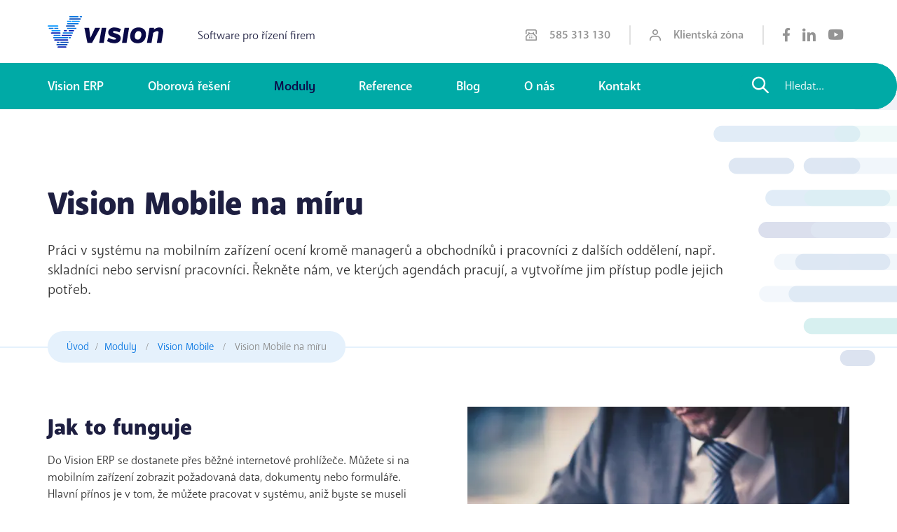

--- FILE ---
content_type: text/html; charset=utf-8
request_url: https://www.vision.cz/moduly/vision-mobile/vision-mobile-na-miru
body_size: 16768
content:
<!DOCTYPE html>
<html  class='no-js'>
<head id="head"><title>
	Mobiln&#237; př&#237;stup k firemn&#237;mu informačn&#237;mu syst&#233;mu - Vision ERP
</title><meta name="description" content="Vision ERP pomáhá firmám zefektivnit řízení výroby, servisu a financí. Digitalizujte své procesy a získejte plnou kontrolu nad firmou s moderním ERP systémem." /> 
<meta charset="UTF-8" /> 
<meta name="keywords" content="ERP, řízení firmy, digitalizace, výroba, servis, finance, workflow, Vision ERP, digitalizace firem, digitální transformace, CRM, e-fakturace, kyberbezpečnost, ERP na míru" /> 
<!-- Google Tag Manager -->
<script>(function(w,d,s,l,i){w[l]=w[l]||[];w[l].push({'gtm.start':
new Date().getTime(),event:'gtm.js'});var f=d.getElementsByTagName(s)[0],
j=d.createElement(s),dl=l!='dataLayer'?'&l='+l:'';j.async=true;j.src=
'https://www.googletagmanager.com/gtm.js?id='+i+dl;f.parentNode.insertBefore(j,f);
})(window,document,'script','dataLayer','GTM-T9MKZN');</script>
<!-- End Google Tag Manager --> 
<link href="/Vision/media/system/img/favicon.ico" type="image/x-icon" rel="shortcut icon"/>
<link href="/Vision/media/system/img/favicon.ico" type="image/x-icon" rel="icon"/>
<script>app=function(){var n=[],t=function(n){for(var t=0;t<n.length;t++)n[t].call(this)};return{ready:function(t){n.push(t)},fireReady:function(){t(n)}}}();document.getElementsByTagName("html")[0].setAttribute("class",document.getElementsByTagName("html")[0].getAttribute("class").replace("no-js","js"));var webp=new Image;webp.onerror=function(){document.getElementsByTagName("html")[0].classList.add("no-webp")};webp.onload=function(){document.getElementsByTagName("html")[0].classList.add("webp")};webp.src="[data-uri]"</script><meta name="viewport" content="width=device-width, initial-scale=1.0">
<link rel="stylesheet" href="https://use.typekit.net/cki1cpk.css">
<meta http-equiv="X-UA-Compatible" content="IE=edge"><link href="/Vision/media/system/app/app.css?v=F639A8AC12F4C1D54157D3CC9826645C" rel="stylesheet" type="text/css"/>
<meta property="og:title" content="Vision Mobile na míru">
<meta property="og:description" content="Práci v systému na mobilním zařízení ocení kromě managerů a obchodníků i pracovníci z dalších oddělení, např. skladníci nebo servisní pracovníci. Řekněte nám, ve kterých agendách pracují, a vytvoříme jim přístup podle jejich potřeb.">
<meta property="og:image" content="https://www.vision.cz:443/getmedia/d2204e5e-0415-4c79-9a17-9ddeb09eeaa6/Depositphotos_35269969_xl-2015.jpg.aspx?width=5760&amp;height=3840&amp;ext=.jpg">
<meta property="og:image:width" content="600">
<meta property="og:image:height" content="600">
<meta property="og:url" content="https://vision.cz/moduly/vision-mobile/vision-mobile-na-miru">
<meta property="og:type" content="website">
</head>
<body class="LTR Chrome CSCZ ContentBody" >
     <!-- Google Tag Manager (noscript) -->
<noscript><iframe src="https://www.googletagmanager.com/ns.html?id=GTM-T9MKZN"
height="0" width="0" style="display:none;visibility:hidden"></iframe></noscript>
<!-- End Google Tag Manager (noscript) -->
    <form method="post" action="/moduly/vision-mobile/vision-mobile-na-miru" onsubmit="javascript:return WebForm_OnSubmit();" id="form">
<div class="aspNetHidden">
<input type="hidden" name="__CMSCsrfToken" id="__CMSCsrfToken" value="KI5oQhmkrNTjQT3cxEGXCMOa36/Z1Inp8rcpFVhOjzjzZtN54LVlMtWDBpT8m6I9wYz4vkc26X9Q5qr7B68VSP2zojlalq5yNbmRzsHisqQ=" />
<input type="hidden" name="__EVENTTARGET" id="__EVENTTARGET" value="" />
<input type="hidden" name="__EVENTARGUMENT" id="__EVENTARGUMENT" value="" />

</div>

<script type="text/javascript">
//<![CDATA[
var theForm = document.forms['form'];
if (!theForm) {
    theForm = document.form;
}
function __doPostBack(eventTarget, eventArgument) {
    if (!theForm.onsubmit || (theForm.onsubmit() != false)) {
        theForm.__EVENTTARGET.value = eventTarget;
        theForm.__EVENTARGUMENT.value = eventArgument;
        theForm.submit();
    }
}
//]]>
</script>


<script src="/WebResource.axd?d=pynGkmcFUV13He1Qd6_TZMfRZ3GWOl57UnU9x9E6AL0sb4U_vUvvPHKcLrSHpnUmJ5WtWBl--PwvjlCYjbs5RA2&amp;t=638246413725129360" type="text/javascript"></script>

<input type="hidden" name="lng" id="lng" value="cs-CZ" />
<script type="text/javascript">
	//<![CDATA[

function PM_Postback(param) { if (window.top.HideScreenLockWarningAndSync) { window.top.HideScreenLockWarningAndSync(1080); } if(window.CMSContentManager) { CMSContentManager.allowSubmit = true; }; __doPostBack('m$am',param); }
function PM_Callback(param, callback, ctx) { if (window.top.HideScreenLockWarningAndSync) { window.top.HideScreenLockWarningAndSync(1080); }if (window.CMSContentManager) { CMSContentManager.storeContentChangedStatus(); };WebForm_DoCallback('m$am',param,callback,ctx,null,true); }
//]]>
</script>
<script src="/ScriptResource.axd?d=nv7asgRUU0tRmHNR2D6t1OPjaHn5AgbzAWstvH3Po-TN3jJ9qVY3E01fd0rdjUGNUeIVKkRpKv6w3q3E_tjKdUOYIlUznDrLs39eTlr21wXkwJDxJq6KVejQfJ63_ONaS_ne18vLxrT_oE_8PMKGSw2&amp;t=ffffffff813744a7" type="text/javascript"></script>
<script src="/ScriptResource.axd?d=NJmAwtEo3Ipnlaxl6CMhvh_bRYm-9CYd6_cy2NNxLrnxObx4l1go9iFjpNxWO6nWQL3aymuTEnlPqffG8oOOAzdFQ2SIoBXzxrJ9xyXkwrAHp0L_g21jMMsv1qAaL69KvCMSoK_MKq-Vh8HDbeIxv3maTyUBaBmsEyTqIYUOzzc1&amp;t=fffffffff4ed9dba" type="text/javascript"></script>
<script src="/ScriptResource.axd?d=dwY9oWetJoJoVpgL6Zq8ODc6TJ8DBLtNblVK-70Y-RPFT_7d3NfaGVtfEbBdD245JOQ_KtWbawekId1Qyz5ZSsjlQlXOT43vG7PSrBI7PjnM3H3Ex1kN31Sxi7M4hOofli1hro8F34XbpXDCzkYtklYT0VmbxvtBemo-IMUoJ0M1&amp;t=fffffffff4ed9dba" type="text/javascript"></script>
<script type="text/javascript">
	//<![CDATA[

var CMS = CMS || {};
CMS.Application = {
  "language": "cs",
  "isRTL": "false",
  "imagesUrl": "/CMSPages/GetResource.ashx?image=%5bImages.zip%5d%2f",
  "isDebuggingEnabled": false,
  "isDialog": false,
  "applicationUrl": "/"
};

//]]>
</script>
<script type="text/javascript">
//<![CDATA[
function WebForm_OnSubmit() {
if (typeof(ValidatorOnSubmit) == "function" && ValidatorOnSubmit() == false) return false;
return true;
}
//]]>
</script>

<div class="aspNetHidden">

	<input type="hidden" name="__VIEWSTATEGENERATOR" id="__VIEWSTATEGENERATOR" value="A5343185" />
	<input type="hidden" name="__SCROLLPOSITIONX" id="__SCROLLPOSITIONX" value="0" />
	<input type="hidden" name="__SCROLLPOSITIONY" id="__SCROLLPOSITIONY" value="0" />
	<input type="hidden" name="__VIEWSTATEENCRYPTED" id="__VIEWSTATEENCRYPTED" value="" />
</div>
    <script type="text/javascript">
//<![CDATA[
Sys.WebForms.PageRequestManager._initialize('manScript', 'form', ['tp$lt$ctl08$On_lineForm$sys_pnlUpdate','','tp$lt$ctl07$pageplaceholder$p$lt$ctl01$On_lineForm$sys_pnlUpdate','','tctxM',''], ['p$lt$ctl08$On_lineForm','','p$lt$ctl07$pageplaceholder$p$lt$ctl01$On_lineForm',''], [], 90, '');
//]]>
</script>

    <div id="ctxM">

</div>
    
<div class="helper-4k">
  <header>
    <div class="header-top">
      <div class="pux-container">
        <div class="header-top-inner">
          <div class="header-logo">
            <a href="/">
  <span>Vision</span>
  <img src="/Vision/media/system/img/logo.svg" onerror="this.onerror=null; this.src='/Vision/media/system/img/logo.png'" alt="Vision">
</a>
<div class="header-logo-text">
  Software pro řízení firem
</div>  
        </div>
        <div class="header-menu">
          <div class="header-bottom">
            <div class="pux-container">
              <div class="header-bottom-inner">
                <ul>
<li  class="megamenu-parent   ">
  <a href="/vision-erp">
      Vision ERP
  </a>
  
    <div class="menu-openner"></div>
    <div class="megamenu">
      <div class="megamenu-inner">
        <div class="megamenu-item">
  <a href="/vision-erp/proc-zvolit-vision-erp">
      Proč zvolit Vision ERP?
  </a>
</div>  <div class="megamenu-item">
  <a href="/vision-erp/uvodni-workshop-zdarma">
      Úvodní workshop zdarma
  </a>
</div>  <div class="megamenu-item">
  <a href="/vision-erp/navratnost-investice">
      Návratnost investice
  </a>
</div>  <div class="megamenu-item">
  <a href="/vision-erp/efektivni-rizeni-firmy">
      Efektivní řízení firmy
  </a>
</div>  <div class="megamenu-item">
  <a href="/vision-erp/otevreny-erp-system">
      Otevřený ERP systém
  </a>
</div>  <div class="megamenu-item">
  <a href="/vision-erp/sjednoceni-agend">
      Provázanost agend
  </a>
</div>  <div class="megamenu-item">
  <a href="/vision-erp/spolehliva-podpora">
      Spolehlivá podpora
  </a>
</div>  <div class="megamenu-item">
  <a href="/vision-erp/automatizace-rutinnich-cinnosti">
      Automatizace činností
  </a>
</div>  <div class="megamenu-item">
  <a href="/vision-erp/skoleni-a-seminare">
      Školení a semináře
  </a>
</div>  <div class="megamenu-item">
  <a href="/vision-erp/cenotvorba">
      Cenotvorba
  </a>
</div>  
      </div>  
    </div>
  
</li>  <li  class="megamenu-parent    megamenu-column">
  <a href="/oborova-reseni">
      Oborová řešení
  </a>
  
    <div class="menu-openner"></div>
    <div class="megamenu">
      <div class="megamenu-inner">
        <div class="megamenu-item">
  <a href="/oborova-reseni/vyroba">
      Výroba
  </a>
</div>  <div class="megamenu-item">
  <a href="/oborova-reseni/obchod">
      Obchod
  </a>
</div>  <div class="megamenu-item">
  <a href="/oborova-reseni/sluzby">
      Služby
  </a>
</div>  
      </div>  
    </div>
  
</li>  <li  class="megamenu-parent Highlighted  ">
  <a href="/moduly">
      Moduly
  </a>
  
    <div class="menu-openner"></div>
    <div class="megamenu">
      <div class="megamenu-inner">
        <div class="megamenu-item">
  <a href="/moduly/ai-asistentka">
      AI asistentka
  </a>
</div>  <div class="megamenu-item">
  <a href="/moduly/aktivni-plocha">
      Aktivní plocha
  </a>
</div>  <div class="megamenu-item">
  <a href="/moduly/kalendar">
      Kalendář
  </a>
</div>  <div class="megamenu-item">
  <a href="/moduly/nastroje-pro-spravu">
      Nástroje pro správu
  </a>
</div>  <div class="megamenu-item">
  <a href="/moduly/cenove-zvyhodnene-balicky-modulu">
      Cenově zvýhodněné balíčky modulů
  </a>
</div>  <div class="megamenu-item">
  <a href="/moduly/ekonomika">
      Ekonomika
  </a>
</div>  <div class="megamenu-item">
  <a href="/moduly/prodej-a-crm">
      Prodej a CRM
  </a>
</div>  <div class="megamenu-item">
  <a href="/moduly/lidske-zdroje">
      Řízení lidských zdrojů
  </a>
</div>  <div class="megamenu-item">
  <a href="/moduly/reporting-a-manazerske-vystupy">
      Reporting a manažerské výstupy
  </a>
</div>  <div class="megamenu-item">
  <a href="/moduly/projektove-rizeni">
      Projektové řízení
  </a>
</div>  <div class="megamenu-item">
  <a href="/moduly/sklady-a-nakup">
      Sklady a nákup
  </a>
</div>  <div class="megamenu-item">
  <a href="/moduly/vyroba">
      Řízení výroby
  </a>
</div>  <div class="megamenu-item">
  <a href="/moduly/servis-a-udrzba">
      Servis a údržba
  </a>
</div>  <div class="megamenu-item">
  <a href="/moduly/rizeni-dokumentu">
      Řízení dokumentů
  </a>
</div>  <div class="megamenu-item Highlighted">
  <a href="/moduly/vision-mobile">
      Vision Mobile
  </a>
</div>  <div class="megamenu-item">
  <a href="/moduly/workflow">
      Workflow
  </a>
</div>  
      </div>  
    </div>
  
</li>  <li  class="megamenu-parent    megamenu-column">
  <a href="/reference">
      Reference
  </a>
  
    <div class="menu-openner"></div>
    <div class="megamenu">
      <div class="megamenu-inner">
        <div class="megamenu-item">
  <a href="/reference/vyroba">
      Výroba
  </a>
</div>  <div class="megamenu-item">
  <a href="/reference/obchod">
      Obchod
  </a>
</div>  <div class="megamenu-item">
  <a href="/reference/sluzby">
      Služby
  </a>
</div>  
      </div>  
    </div>
  
</li>  <li  class="megamenu-parent    megamenu-column">
  <a href="/blog">
      Blog
  </a>
  
    <div class="menu-openner"></div>
    <div class="megamenu">
      <div class="megamenu-inner">
        <div class="megamenu-item">
  <a href="/blog/erp-systemy">
      ERP systémy
  </a>
</div>  <div class="megamenu-item">
  <a href="/blog/tipy-pro-uzivatele">
      Tipy pro uživatele
  </a>
</div>  <div class="megamenu-item">
  <a href="/blog/novinky">
      Novinky
  </a>
</div>  
      </div>  
    </div>
  
</li>  <li  class="megamenu-parent    megamenu-column">
  <a href="/o-nas">
      O nás
  </a>
  
    <div class="menu-openner"></div>
    <div class="megamenu">
      <div class="megamenu-inner">
        <div class="megamenu-item">
  <a href="/o-nas/kariera">
      Kariéra
  </a>
</div>  <div class="megamenu-item">
  <a href="/o-nas/partneri">
      Partneři
  </a>
</div>  
      </div>  
    </div>
  
</li>  <li  class="megamenu-parent   ">
  <a href="/kontakt">
      Kontakt
  </a>
  
</li>  
</ul>
                <div class="header-bottom-search">
                  

<div class="header-search-box search-panel ">
    <div class="header-search-box-inner">
        <div class="header-search-box-inner-input search-panel-box">
            <input name="p$lt$ctl03$Pux_SearchBox$searchImput" type="text" id="p_lt_ctl03_Pux_SearchBox_searchImput" class="search-panel-input" placeholder="Hledat..." />
        </div>
        <div class="header-search-box-inner-btn">
            <a id="p_lt_ctl03_Pux_SearchBox_searchBtn" class="search-panel-btn" href="/vyhledavani"></a>
        </div>
    </div>
    
</div>

                </div>  
              </div>  
            </div>  
          </div>
          <div class="header-menu-top">
            <div class="header-menu-top-left">
              <div class="header-static-item">
  <a href="tel:585313130" class="header-tel">585 313 130</a>
</div>
<div class="header-static-item search-item">
  <a href="/vyhledavani" class="header-search">Vyhledávání</a>
</div>
<div class="header-static-item">
  <a href="https://portal.vision.cz/" target="_blank" class="header-portal">Klientská zóna</a>
</div>
            </div>
            <div class="header-menu-top-right">
              <!--<div class="header-language">
                
                

<span class="header-language-current cs-cz">česky</span>
            <div class="header-language-inner">
                <ul>
                    
            <li>
                <a class="header-language-link cs-cz active" href="https://www.vision.cz/?lang=cz">česky</a>
            </li>
        
            <li>
                <a class="header-language-link sk-sk" href="https://www.visionsk.sk/?lang=sk">slovensky</a>
            </li>
        
                </ul>
            </div>
False
              </div>  -->
              <div class="header-social">
                <ul>
<li>
  <a target="_blank" class="social-ico facebook" href="https://www.facebook.com/vision.software.czsk/">Facebook</a>
</li>  <li>
  <a target="_blank" class="social-ico linkedin" href="http://linkedin.com/company/visionsoftwaresro">LinkedIn</a>
</li>  <li>
  <a target="_blank" class="social-ico youtube" href="https://www.youtube.com/@vision_software_cz-sk">YouTube</a>
</li>  
</ul>
              </div>  
            </div>  
          </div>  
        </div>
        <div class="header-hamburger">
          <a class="open-menu">
            <span></span>
          </a>
        </div>
      </div>
    </div>
  </div>
  </header>  
  <div class="header-spacer"></div>
  <main>
    

<div class="design-helper design-top">
  <div class="design-helper-inner top-perex">
    


<div class="pux-container pt-70 mb-50">
  <div class="text-container">
    <h1>Vision Mobile na míru</h1>
    <div class="perex">
      Práci v systému na mobilním zařízení ocení kromě managerů a obchodníků i pracovníci z dalších oddělení, např. skladníci nebo servisní pracovníci. Řekněte nám, ve kterých agendách pracují, a vytvoříme jim přístup podle jejich potřeb.
    </div>
  </div> 
</div>  


<div class="nav-breadcrumbs">
    <div class="pux-container">
      <span class="content">
        <a href="/">Úvod</a><span class="nav-breadcrumbs-separator"></span><a href="/moduly" class="CMSBreadCrumbsLink">Moduly</a> <span class="nav-breadcrumbs-separator"></span> <a href="/moduly/vision-mobile" class="CMSBreadCrumbsLink">Vision Mobile</a> <span class="nav-breadcrumbs-separator"></span> <span  class="CMSBreadCrumbsCurrentItem">Vision Mobile na m&#237;ru</span>
<script type="application/ld+json">{
  "@context": "http://schema.org",
  "@type": "BreadcrumbList",
  "itemListElement": [
    {
      "@type": "ListItem",
      "position": 1,
      "item": {
        "@id": "https://vision.cz/",
        "name": "Vision",
        "image": ""
      }
    },
    {
      "@type": "ListItem",
      "position": 2,
      "item": {
        "@id": "https://vision.cz/moduly",
        "name": "Moduly",
        "image": ""
      }
    },
    {
      "@type": "ListItem",
      "position": 3,
      "item": {
        "@id": "https://vision.cz/moduly/vision-mobile",
        "name": "Vision Mobile",
        "image": ""
      }
    },
    {
      "@type": "ListItem",
      "position": 4,
      "item": {
        "@id": "https://vision.cz/moduly/vision-mobile/vision-mobile-na-miru",
        "name": "Vision Mobile na míru",
        "image": ""
      }
    }
  ]
}</script>
      </span>
    </div>
    <hr>
</div>
<div class="pux-container pt-70 mb-60">
  <div class="row pb-20">
    <div class="col-lg-6 pb-40">
      <h2>Jak to funguje</h2>
      Do Vision ERP se dostanete přes běžné internetové prohlížeče. Můžete si na mobilním zařízení zobrazit požadovaná data, dokumenty nebo formuláře.<br />
Hlavní přínos je v tom, že můžete pracovat v systému, aniž byste se museli vracet do kanceláře. Vision ERP také využijete pro uživatele, kterým nechcete dávat plný přístup do systému a chcete jim ukázat jen některá data.
      <br>
      <a href="#modulForm" class="btn btn-primary mt-40">Mám zájem o podobné řešení</a>
    </div>
    <div class="col-lg-6 pb-40">
        
        <div class="pb-20">
          <img data-lazy-type="img" data-img="/Vision/media/static-media/d2204e5e-0415-4c79-9a17-9ddeb09eeaa6@w1000.jpg" data-webp="/Vision/media/static-media/d2204e5e-0415-4c79-9a17-9ddeb09eeaa6@w1000.webp" alt="Vision Mobile na míru">
        </div>
      
        
          
      </div>
    </div>
    <h2>Co je obsahem</h2>
    Na ploše se zobrazují dlaždice s definovanými informacemi. Můžou na nich být on-line data ze systému, jejich výběr v definovaném pořadí, grafy a upozornění. Poklikem na dlaždici se dostanete na detail zobrazené agendy nebo na novž dialog, který vám umožní vložit data do systému.
  </div>

    <div class="pux-container pb-70" id="modulForm">
      <div class="blue-box form-box">
        <div class="form-box-inner">
          <h2>Mám zájem o víc informací, kontaktujte mě.</h2>




<div id="p_lt_ctl07_pageplaceholder_p_lt_ctl01_On_lineForm_sys_pnlUpdate">
	<div id="p_lt_ctl07_pageplaceholder_p_lt_ctl01_On_lineForm_plcUp_viewBiz">
		<div id="p_lt_ctl07_pageplaceholder_p_lt_ctl01_On_lineForm_plcUp_viewBiz_pnlForm" class="FormPanel" onkeypress="javascript:return WebForm_FireDefaultButton(event, &#39;p_lt_ctl07_pageplaceholder_p_lt_ctl01_On_lineForm_plcUp_viewBiz_btnOK&#39;)">
			<div class="form-box row-form">
<div class="form-item col-12 col-md-4"><label id="p_lt_ctl07_pageplaceholder_p_lt_ctl01_On_lineForm_plcUp_viewBiz_ContactModulName_lb" class="required" for="p_lt_ctl07_pageplaceholder_p_lt_ctl01_On_lineForm_plcUp_viewBiz_ContactModulName_txtText">Jméno a příjmení / Firma</label><div id="p_lt_ctl07_pageplaceholder_p_lt_ctl01_On_lineForm_plcUp_viewBiz_ncpcontactmodulname" class="EditingFormControlNestedControl editing-form-control-nested-control">
				<input name="p$lt$ctl07$pageplaceholder$p$lt$ctl01$On_lineForm$plcUp$viewBiz$ContactModulName$txtText" type="text" maxlength="200" id="p_lt_ctl07_pageplaceholder_p_lt_ctl01_On_lineForm_plcUp_viewBiz_ContactModulName_txtText" class="form-control" />

			</div></div>

<div class="form-item col-12 col-md-4"><label id="p_lt_ctl07_pageplaceholder_p_lt_ctl01_On_lineForm_plcUp_viewBiz_ContactModulEmail_lb" class="required" for="p_lt_ctl07_pageplaceholder_p_lt_ctl01_On_lineForm_plcUp_viewBiz_ContactModulEmail_txtEmailInput">Váš e-mail</label><div id="p_lt_ctl07_pageplaceholder_p_lt_ctl01_On_lineForm_plcUp_viewBiz_ncpcontactmodulemail" class="EditingFormControlNestedControl editing-form-control-nested-control">
				<input name="p$lt$ctl07$pageplaceholder$p$lt$ctl01$On_lineForm$plcUp$viewBiz$ContactModulEmail$txtEmailInput" type="text" maxlength="254" id="p_lt_ctl07_pageplaceholder_p_lt_ctl01_On_lineForm_plcUp_viewBiz_ContactModulEmail_txtEmailInput" class="form-control" />
<span id="p_lt_ctl07_pageplaceholder_p_lt_ctl01_On_lineForm_plcUp_viewBiz_ContactModulEmail_revEmailValid" class="form-control-error" style="display:none;"></span>
			</div></div>

<div class="form-item col-12 col-md-4"><label id="p_lt_ctl07_pageplaceholder_p_lt_ctl01_On_lineForm_plcUp_viewBiz_ContactModulNumber_lb" class="EditingFormLabel" for="p_lt_ctl07_pageplaceholder_p_lt_ctl01_On_lineForm_plcUp_viewBiz_ContactModulNumber_txtText">Telefon</label><div id="p_lt_ctl07_pageplaceholder_p_lt_ctl01_On_lineForm_plcUp_viewBiz_ncpcontactmodulnumber" class="EditingFormControlNestedControl editing-form-control-nested-control">
				<input name="p$lt$ctl07$pageplaceholder$p$lt$ctl01$On_lineForm$plcUp$viewBiz$ContactModulNumber$txtText" type="text" maxlength="200" id="p_lt_ctl07_pageplaceholder_p_lt_ctl01_On_lineForm_plcUp_viewBiz_ContactModulNumber_txtText" class="form-control" />

			</div></div>
</div>

<div class="row-form">
<div class="form-item col-12 form-message"><label id="p_lt_ctl07_pageplaceholder_p_lt_ctl01_On_lineForm_plcUp_viewBiz_ContactModulText_lb" class="required" for="p_lt_ctl07_pageplaceholder_p_lt_ctl01_On_lineForm_plcUp_viewBiz_ContactModulText_txtText">Vaše zpráva</label><div id="p_lt_ctl07_pageplaceholder_p_lt_ctl01_On_lineForm_plcUp_viewBiz_ncpcontactmodultext" class="EditingFormControlNestedControl editing-form-control-nested-control">
				<textarea name="p$lt$ctl07$pageplaceholder$p$lt$ctl01$On_lineForm$plcUp$viewBiz$ContactModulText$txtText" rows="1" cols="1" id="p_lt_ctl07_pageplaceholder_p_lt_ctl01_On_lineForm_plcUp_viewBiz_ContactModulText_txtText" class="form-control">
</textarea>

			</div></div>

<div class="form-item form-agreement col-12"><div id="p_lt_ctl07_pageplaceholder_p_lt_ctl01_On_lineForm_plcUp_viewBiz_ncpcontactmodulagreement" class="EditingFormControlNestedControl editing-form-control-nested-control">
				<span id="p_lt_ctl07_pageplaceholder_p_lt_ctl01_On_lineForm_plcUp_viewBiz_ContactModulAgreement_list" class="checkbox checkbox-list-vertical"><input id="p_lt_ctl07_pageplaceholder_p_lt_ctl01_On_lineForm_plcUp_viewBiz_ContactModulAgreement_list_0" type="checkbox" name="p$lt$ctl07$pageplaceholder$p$lt$ctl01$On_lineForm$plcUp$viewBiz$ContactModulAgreement$list$0" value="true" /><label for="p_lt_ctl07_pageplaceholder_p_lt_ctl01_On_lineForm_plcUp_viewBiz_ContactModulAgreement_list_0">1</label></span>
			</div>
<div>
<div class="required">Souhlasím se <a data-toggle="modal" data-target="#agreement">zpracováním údajů</a></div>
</div>
</div>
</div>

<div class="form-item col-6"><div id="p_lt_ctl07_pageplaceholder_p_lt_ctl01_On_lineForm_plcUp_viewBiz_ncpcontactmodulcaptcha" class="EditingFormControlNestedControl editing-form-control-nested-control">
				<div class="g-invisible-recaptcha"></div><script> 
var pux = window.pux || {}; 
pux.recaptcha = pux.recaptcha || new Set(); 
function initRecaptcha() { 
   if(typeof(grecaptcha) != 'undefined' && grecaptcha.render) { 
       var recaptchaContainers = document.querySelectorAll('.FormPanel') 
       Array.prototype.forEach.call(recaptchaContainers, function(container) { 
          var recaptchaNode = container.querySelector('.g-invisible-recaptcha'); 
          if(recaptchaNode && !pux.recaptcha.has(recaptchaNode)) { 
            var submit = container.querySelector('input[type=submit]'); 
            var submited = false; 
            var responseCallback = function(response) { 
                submited = true; 
                var input = container.querySelector('textarea.g-recaptcha-response'); 
                input.value = response; 
                submit.click(); 
            }.bind(this); 
            var response = grecaptcha.render(recaptchaNode, { 
              size: 'invisible', 
              sitekey: '6Le3uNsfAAAAAAukB-Lsf7e57fyUB6wrchA71P5Q', 
              callback: responseCallback 
             }); 
             submit.addEventListener('click', function(e) { 
                if (!submited) { 
                  e.preventDefault(); 
                  grecaptcha.execute(response); 
                } 
             }) 
             pux.recaptcha.add(recaptchaNode); 
          } 
       }) 
    } 
} 
initRecaptcha()</script> 
<script> 
var pux = window.pux || {}; 
pux.recaptcha = pux.recaptcha || new Set(); 
function initRecaptcha() { 
   if(typeof(grecaptcha) != 'undefined' && grecaptcha.render) { 
       var recaptchaContainers = document.querySelectorAll('.FormPanel') 
       Array.prototype.forEach.call(recaptchaContainers, function(container) { 
          var recaptchaNode = container.querySelector('.g-invisible-recaptcha'); 
          if(recaptchaNode && !pux.recaptcha.has(recaptchaNode)) { 
            var submit = container.querySelector('input[type=submit]'); 
            var submited = false; 
            var responseCallback = function(response) { 
                submited = true; 
                var input = container.querySelector('textarea.g-recaptcha-response'); 
                input.value = response; 
                submit.click(); 
            }.bind(this); 
            var response = grecaptcha.render(recaptchaNode, { 
              size: 'invisible', 
              sitekey: '6Le3uNsfAAAAAAukB-Lsf7e57fyUB6wrchA71P5Q', 
              callback: responseCallback 
             }); 
             submit.addEventListener('click', function(e) { 
                if (!submited) { 
                  e.preventDefault(); 
                  grecaptcha.execute(response); 
                } 
             }) 
             pux.recaptcha.add(recaptchaNode); 
          } 
       }) 
    } 
} 
initRecaptcha()</script> 
<span id="p_lt_ctl07_pageplaceholder_p_lt_ctl01_On_lineForm_plcUp_viewBiz_ContactModulCaptcha_captcha"></span>
			</div></div>

<div class="hide"><label id="p_lt_ctl07_pageplaceholder_p_lt_ctl01_On_lineForm_plcUp_viewBiz_ContactModulFakeEmail_lb" class="EditingFormLabel" for="p_lt_ctl07_pageplaceholder_p_lt_ctl01_On_lineForm_plcUp_viewBiz_ContactModulFakeEmail_txtText">Fake email</label><div id="p_lt_ctl07_pageplaceholder_p_lt_ctl01_On_lineForm_plcUp_viewBiz_ncpcontactmodulfakeemail" class="EditingFormControlNestedControl editing-form-control-nested-control">
				<input name="p$lt$ctl07$pageplaceholder$p$lt$ctl01$On_lineForm$plcUp$viewBiz$ContactModulFakeEmail$txtText" type="text" maxlength="200" id="p_lt_ctl07_pageplaceholder_p_lt_ctl01_On_lineForm_plcUp_viewBiz_ContactModulFakeEmail_txtText" class="form-control" />

			</div><div class="ExplanationText">Do not fill in if you are a human being</div><br />
</div>

<div class="form-button form-item"><input type="submit" name="p$lt$ctl07$pageplaceholder$p$lt$ctl01$On_lineForm$plcUp$viewBiz$btnOK" value="Odeslat" id="p_lt_ctl07_pageplaceholder_p_lt_ctl01_On_lineForm_plcUp_viewBiz_btnOK" class="FormButton btn btn-primary" /></div>

<div>&nbsp;</div>

		</div>
	</div>
</div>
        </div>  
      </div>  
    </div>  
    
  </div>  
</div>  
  </main>
  <footer>
    <div class="pux-container">
      <div class="footer row">
        <div class="col-12 col-lg-6">
          <big>Chcete od nás dostávat novinky a pozvánky na akce?</big>
          Zaregistrujte se k odběru newsletteru a budete v obraze.
            <div class="recaptchaContainer"><div id="p_lt_ctl08_On_lineForm_sys_pnlUpdate">
	<div id="p_lt_ctl08_On_lineForm_plcUp_viewBiz">
		<div id="p_lt_ctl08_On_lineForm_plcUp_viewBiz_pnlForm" class="FormPanel" onkeypress="javascript:return WebForm_FireDefaultButton(event, &#39;p_lt_ctl08_On_lineForm_plcUp_viewBiz_btnOK&#39;)">
			<div class="subscribe"><div id="p_lt_ctl08_On_lineForm_plcUp_viewBiz_ncpsubscribenewsletteremail" class="EditingFormControlNestedControl editing-form-control-nested-control">
				<input name="p$lt$ctl08$On_lineForm$plcUp$viewBiz$SubscribeNewsletterEmail$html5input" type="email" id="p_lt_ctl08_On_lineForm_plcUp_viewBiz_SubscribeNewsletterEmail_html5input" class="form-control" placeholder="Váš email" />
			</div> <input type="submit" name="p$lt$ctl08$On_lineForm$plcUp$viewBiz$btnOK" value="Registrovat" id="p_lt_ctl08_On_lineForm_plcUp_viewBiz_btnOK" class="FormButton btn btn-primary" /></div>
<br />
<div id="p_lt_ctl08_On_lineForm_plcUp_viewBiz_ncpsubscribenewslettercaptcha" class="EditingFormControlNestedControl editing-form-control-nested-control">
				<div class="g-invisible-recaptcha"></div><script> 
var pux = window.pux || {}; 
pux.recaptcha = pux.recaptcha || new Set(); 
function initRecaptcha() { 
   if(typeof(grecaptcha) != 'undefined' && grecaptcha.render) { 
       var recaptchaContainers = document.querySelectorAll('.FormPanel') 
       Array.prototype.forEach.call(recaptchaContainers, function(container) { 
          var recaptchaNode = container.querySelector('.g-invisible-recaptcha'); 
          if(recaptchaNode && !pux.recaptcha.has(recaptchaNode)) { 
            var submit = container.querySelector('input[type=submit]'); 
            var submited = false; 
            var responseCallback = function(response) { 
                submited = true; 
                var input = container.querySelector('textarea.g-recaptcha-response'); 
                input.value = response; 
                submit.click(); 
            }.bind(this); 
            var response = grecaptcha.render(recaptchaNode, { 
              size: 'invisible', 
              sitekey: '6Le3uNsfAAAAAAukB-Lsf7e57fyUB6wrchA71P5Q', 
              callback: responseCallback 
             }); 
             submit.addEventListener('click', function(e) { 
                if (!submited) { 
                  e.preventDefault(); 
                  grecaptcha.execute(response); 
                } 
             }) 
             pux.recaptcha.add(recaptchaNode); 
          } 
       }) 
    } 
} 
initRecaptcha()</script> 
<script> 
var pux = window.pux || {}; 
pux.recaptcha = pux.recaptcha || new Set(); 
function initRecaptcha() { 
   if(typeof(grecaptcha) != 'undefined' && grecaptcha.render) { 
       var recaptchaContainers = document.querySelectorAll('.FormPanel') 
       Array.prototype.forEach.call(recaptchaContainers, function(container) { 
          var recaptchaNode = container.querySelector('.g-invisible-recaptcha'); 
          if(recaptchaNode && !pux.recaptcha.has(recaptchaNode)) { 
            var submit = container.querySelector('input[type=submit]'); 
            var submited = false; 
            var responseCallback = function(response) { 
                submited = true; 
                var input = container.querySelector('textarea.g-recaptcha-response'); 
                input.value = response; 
                submit.click(); 
            }.bind(this); 
            var response = grecaptcha.render(recaptchaNode, { 
              size: 'invisible', 
              sitekey: '6Le3uNsfAAAAAAukB-Lsf7e57fyUB6wrchA71P5Q', 
              callback: responseCallback 
             }); 
             submit.addEventListener('click', function(e) { 
                if (!submited) { 
                  e.preventDefault(); 
                  grecaptcha.execute(response); 
                } 
             }) 
             pux.recaptcha.add(recaptchaNode); 
          } 
       }) 
    } 
} 
initRecaptcha()</script> 
<span id="p_lt_ctl08_On_lineForm_plcUp_viewBiz_SubscribeNewsletterCaptcha_captcha"></span>
			</div>
		</div>
	</div>
</div></div>
          <small>Odesláním souhlasíte se <a data-toggle="modal" data-target="#agreement">zpracováním údajů</a></small>
        </div>
        <div class="col-12 col-lg-6">
          <div class="box">
            <a href="/" class="footer-logo">
              <img src="/Vision/media/system/img/logo-footer.svg" alt="Vision">
            </a>
            <div class="footer-copyright">
              © 2023 Vision software s.r.o.<br>
              <a href="https://www.puxdesign.cz/cz/firemni-weby" target="_blank">Tvorba www stránek</a> PUXdesign
            </div>
          </div>
        </div>
    </div>
  </div>
  </footer> 
  <div class="modal fade" id="agreement" tabindex="-1" role="dialog" aria-labelledby="myLargeModalLabel" aria-hidden="true">
  <div class="modal-dialog modal-lg">
    <div class="modal-content">
     

<div class="pux-container pt-30 pb-90">
  <div class="close modal" data-dismiss="modal" aria-label="Close"></div>
  Souhlas se zpracováním osobních údajů&nbsp;
<p>Vážený uživateli,<br />
<br />
tyto Zásady ochrany osobních údajů stanoví, jakým způsobem používáme a&nbsp;chráníme Vaše osobní údaje, které jsou nám předávány používáním webové stránky www.vision.cz (dále jen&nbsp;&bdquo;Webová stránka&rdquo;).</p>

<p>Správcem osobních údajů je&nbsp;společnost Vision software&nbsp;s.r.o., Střední novosadská 16/32, 779 00 Olomouc, IČ: 258 29 874, spisová značka C 19942 vedená u Krajského soudu v Ostravě (dále jako&nbsp;&bdquo;Zpracovatel&ldquo;). &nbsp;<br />
Správce se&nbsp;zavazuje zajistit bezpečí Vašich osobních údajů. Veškeré Vaše osobní údaje mohou být použity pouze v&nbsp;souladu s&nbsp;těmito Zásadami ochrany osobních údajů.</p>

<p>Správce je&nbsp;oprávněn tyto Zásady ochrany osobních údajů čas od&nbsp;času změnit jejich aktualizací na&nbsp;Webové stránce.</p>

<p>Správce shromažďuje a&nbsp;zpracovává následující osobní údaje:</p>

<p><strong>K jakému účelu osobní údaje zpracováváme?</strong></p>

<ol>
	<li>Vaše osobní data využijeme pouze k&nbsp;účelům, pro&nbsp;které jste nám je&nbsp;poskytli (zejména pro&nbsp;zpracování poptávek, přihlášek na školení a registrací do newsletteru či zpracování životopisů a jiných dokumentů zájemců o zaměstnání);</li>
	<li>v případě, máme-li k&nbsp;tomu od&nbsp;Vás odpovídající souhlas, využíváme Vaše kontaktní údaje k&nbsp;(e-mail/telefonní číslo) k&nbsp;zasílání marketingových sdělení, tak&nbsp;jak&nbsp;je&nbsp;blíže popsáno v&nbsp;sekci&nbsp;Přímý marketing&nbsp;(těchto zásad);</li>
	<li>pro ochranu našich oprávněných zájmů (zejména pro&nbsp;zamezení podvodným jednáním, ve&nbsp;snaze předcházet a&nbsp;zabránit porušení našich podmínek, pro&nbsp;účely vymáhání případných pohledávek a&nbsp;k&nbsp;zajištění ochrany našich zákonných práv);</li>
	<li>Vaše kontaktní údaje můžeme dále využívat pro&nbsp;zajištění naší vzájemné komunikace a&nbsp;pro&nbsp;účely umožnění výkonu Vašich práv v&nbsp;souvislosti s&nbsp;ochranou osobních údajů;</li>
	<li>pro další specifické účely, pro&nbsp;které jste nám udělili souhlas.</li>
</ol>

<p>Doba uchování osobních údajů je&nbsp;vázána na&nbsp;existenci souhlasu nebo trvání obchodní činnosti Správce (v některých případech na&nbsp;dobu trvání soutěže nebo marketingové akce).</p>

<p><strong>Technická data k&nbsp;návštěvě Webové stránky</strong></p>

<p>Webové stránky využívají službu Google Analytics, poskytovanou společností Google, Inc. (dále jen&nbsp;<strong>&bdquo;Google&ldquo;</strong>).<br />
Služba Google Analytics používá souborů &bdquo;cookies&rdquo;, které jsou textovými soubory ukládanými do&nbsp;Vašeho počítače, umožňujícími analýzu způsobu užívání této stránky jejími uživateli.<br />
Informace vygenerované souborem cookie o&nbsp;užívání stránky (včetně vaší IP&nbsp;adresy) budou společností Google přeneseny a&nbsp;uloženy na&nbsp;serverech mimo EU.</p>

<p>Google bude užívat tyto informace pro&nbsp;účely vyhodnocování užívání stránky a&nbsp;vytváření zpráv o&nbsp;její aktivitě, určených pro&nbsp;její provozovatele, a&nbsp;pro poskytování dalších služeb týkajících se&nbsp;činností na&nbsp;stránce a&nbsp;užívání internetu vůbec.<br />
Google může také poskytnout tyto informace třetím osobám, bude-li to&nbsp;požadováno zákonem, nebo budou-li takovéto třetí osoby zpracovávat tyto informace pro&nbsp;Google.<br />
Google nebude spojovat Vaši IP&nbsp;adresu s&nbsp;jakýmikoli jinými daty, která má k&nbsp;dispozici.</p>

<p>Můžete odmítnout používání souborů cookies volbou v&nbsp;příslušném nastavení ve&nbsp;Vašem prohlížeči, avšak uvědomte si, že&nbsp;jestliže tak&nbsp;učiníte, nebudete schopni plně využívat veškeré funkce této stránky.<br />
Používáním této stránky souhlasíte se&nbsp;zpracováváním údajů o&nbsp;vás společností Google, a&nbsp;to způsobem a&nbsp;k&nbsp;účelům shora uvedeným.</p>

<ol>
	<li>Detailní informace o&nbsp;Google Analytics a&nbsp;ochraně osobních údajů naleznete na&nbsp;<a href="http://www.google.com/intl/cs/privacy/privacy-policy.html">http://www.google.com/intl/cs/privacy/privacy-policy.html</a>.</li>
	<li>Pokud chcete zabránit sledování, můžete instalovat doplněk do&nbsp;Vašeho webového prohlížeče (<a href="http://tools.google.com/dlpage/gaoptout">http://tools.google.com/dlpage/gaoptout</a>).</li>
</ol>

<p>Webová stránka může obsahovat odkazy na&nbsp;jiné webové stránky. Pokud však takový odkaz použijete a&nbsp;naši Webovou stránku opustíte, měli byste si&nbsp;uvědomit, že&nbsp;nad&nbsp;těmito jinými webovými stránkami nemáme žádnou kontrolu.<br />
Nemůžeme proto zodpovídat za&nbsp;ochranu a&nbsp;soukromí jakýchkoli informací, které poskytnete při&nbsp;navštívení takových stránek, a&nbsp;na&nbsp;takové stránky se&nbsp;nevztahují tyto Zásady ochrany osobních údajů.</p>

<p><strong>Přímý marketing</strong></p>

<p>Pokud si&nbsp;přejete odebírat některý z&nbsp;našich zpravodajů, budeme od&nbsp;Vás potřebovat vaši platnou e-mailovou adresu a&nbsp;informace, které nám umožní ověřit si, že&nbsp;jste majitelem uvedené e-mailové adresy a&nbsp;souhlasíte s&nbsp;odběrem zpravodaje.<br />
Tato data nebudou poskytnuta třetím stranám.<br />
Při&nbsp;registraci k&nbsp;odběru zpravodaje uložíme kromě Vaší e-mailové adresy i&nbsp;Vaši IP&nbsp;adresu a&nbsp;datum a&nbsp;čas registrace.<br />
Uložení těchto dat&nbsp;slouží pouze jako důkaz v&nbsp;případě, že&nbsp;třetí strana zneužije Vaši e-mailovou adresu a&nbsp;registruje se&nbsp;k&nbsp;odběru zpravodaje bez&nbsp;Vašeho vědomí.<br />
Svůj předchozí souhlas s&nbsp;uložením těchto dat&nbsp;a&nbsp;Vaší e-mailové adresy a&nbsp;jejich použitím k&nbsp;zasílání zpravodaje můžete kdykoli odvolat.<br />
Odvolání může být provedeno pomocí odkazu ve&nbsp;zpravodaji, nebo zasláním odvolání na&nbsp;kontakty uvedené ve&nbsp;zpravodaji, nebo níže v&nbsp;tomto dokumentu.</p>

<p><strong>Kde&nbsp;ukládáme Vaše osobní údaje?</strong></p>

<p>Vaše osobní údaje jsou uchovávány na&nbsp;našich zabezpečených serverech v&nbsp;našich IT&nbsp;systémech v&nbsp;České republice, ale také v&nbsp;cloudových úložištích společnosti Google mimo EU.</p>

<p><strong>Bezpečnost</strong></p>

<p>Zavazujeme se&nbsp;zajistit bezpečnost Vašich osobních údajů. Abychom zabránili neoprávněnému přístupu k&nbsp;nim nebo jejich neoprávněnému zveřejnění, zavedli jsme vhodné fyzické, elektronické a&nbsp;manažerské postupy pro&nbsp;ochranu a&nbsp;zabezpečení informací, které na&nbsp;Webové stránce shromažďujeme.<br />
Berete na&nbsp;vědomí, že&nbsp;Vaše osobní údaje, které nám poskytnete, budou spravovány systematicky automatickým způsobem za&nbsp;použití automatických a&nbsp;veškerých dalších nástrojů informačního systému.</p>

<p><strong>Cookies</strong></p>

<p><strong>Co tady najdete?</strong></p>

<p>Tato webová stránka (dále jen &bdquo;<strong>Web</strong>&ldquo;), používá cookies a technologie obdobné cookies.</p>

<p>V tomto dokumentu se dozvíte, co to jsou cookies a jak je my, používáme.</p>

<p><strong>Co jsou cookies?</strong></p>

<p>Cookies jsou krátké textové soubory, které navštívená webová stránka odešle do prohlížeče. Díky cookies vás může správce odlišit od jiných uživatelů Webu a účinněji si zaznamenat informace o vaší návštěvě a chování na webu. Cookies nejsou nikterak škodlivé pro vaše zařízení ani pro jeho software. Jako uživatel můžete vypnout či omezit užívání cookies ve vašem prohlížeči.</p>

<p>Soubory cookies je možné používat pro mnoho účelů jako jsou:</p>

<ul>
	<li>zajištění fungování základních funkcí webu</li>
	<li>uložení preferovaného jazyka</li>
	<li>analýza návštěvnosti s cílem vylepšování webu a</li>
	<li>marketingové účely, zejména zobrazení reklamy na stránkách</li>
</ul>

<p><strong>Jaké typy cookies používáme?</strong></p>

<p>Zde se dozvíte, jaké typy cookies můžeme na stránkách používat. Konkrétní cookies, které aktuálně používáme, najdete v nastavení vašeho prohlížeče.</p>

<p><strong>Základní (nutné) cookies</strong></p>

<p>Základní cookies, které jsou nezbytné k tomu, aby Web plnil své základní funkce a aby nám byl umožněn provoz tohoto Webu. Tyto cookies jsou automaticky umístěny na vašem počítači nebo jiném zařízení v okamžiku, kdy vstoupíte na Web, anebo provádíte některou z možných činností na Webu. Základní cookies nemůžete zakázat. Bez nich by Web nemohl správně fungovat.</p>

<p><strong>Preferenční cookies</strong></p>

<p>Preferenční cookies dovolují Webu zapamatovat si informace, které ovlivňují vzhled a chování Webu. Jedná se například o region, ve kterém se nacházíte, nebo preferovaný jazyk.</p>

<p>Tyto cookies budeme ukládat na vaše zařízení, pouze pokud nám to dovolíte buď pomocí cookie lišty, nebo na vašem prohlížeči.</p>

<p><strong>Analytické cookies</strong></p>

<p>Analytické cookies jsou používány zejména službou Google Analytics proto, abychom zjistili, jak Web využíváte.</p>

<p>Služba Google Analytics používá cookies za účelem analýzy způsobu užívání Webu s cílem zlepšovat fungování webu. Informace vygenerované souborem cookie o užívání stránky budou přeneseny a uloženy na serverech společnosti Google, Inc. Všechna takto získaná data budou zpracována anonymně. Tato data jsou určena výhradně pro vyhodnocování užívání webových stránek. Anonymita je zaručena tím, že společnost Google, Inc., nebude spojovat vaši IP adresu s jakýmikoli jinými daty, která má k dispozici. Společnosti Google, Inc. nebudou odeslány ani žádné jiné osobní údaje (např. email, jméno či telefonní číslo).</p>

<p>Více informací o tom, jak Google, Inc. používá analytické cookies, naleznete zde:</p>
<a href="https://support.google.com/analytics/answer/6004245">https://support.google.com/analytics/answer/6004245</a>

<p>Tyto cookies budeme ukládat na vaše zařízení pouze pokud nám to dovolíte buď pomocí cookie lišty, nebo na vašem prohlížeči.</p>

<p><strong>Marketingové cookies</strong></p>

<p>Marketingové cookies jsou používány k mapování návštěvníků napříč webovými stránkami. Tyto soubory cookies slouží k zobrazení reklamy relevantní pro jednotlivé uživatele a jejich předání provozovatelům reklamy. Je proto hodnotná zejména pro cizí inzerenty. Pro tyto účely využíváme zejména služby Facebook a Google.</p>

<p>Tyto cookies budeme ukládat na vaše zařízení pouze pokud nám to dovolíte buď pomocí cookie lišty, nebo na vašem prohlížeči.</p>

<p><strong>Chcete změnit nastavení souborů cookies?</strong></p>

<p>Pokud nechcete, abychom na vašem prohlížeči ukládali preferenční, analytické nebo marketingové cookies, můžete si tyto preference upravit ve vašem prohlížeči. Tím zabráníte sběru dat o vás. Informace o nastavení konkrétního prohlížeče naleznete na těchto adresách:</p>

<ul>
	<li>Internet Explorer: <a href="https://support.microsoft.com/">https://support.microsoft.com/</a></li>
	<li>Google Chrome: <a href="https://support.google.com/">https://support.google.com/</a></li>
	<li>Mozilla Firefox: <a href="https://support.mozilla.org/">https://support.mozilla.org/</a></li>
	<li>Microsoft Edge: <a href="https://support.microsoft.com/microsoft-edge">https://support.microsoft.com/microsoft-edge</a></li>
	<li>Opera: <a href="https://help.opera.com">https://help.opera.com</a></li>
	<li>Safari: <a href="https://support.apple.com/">https://support.apple.com/</a></li>
</ul>

<p>Pokud chcete nastavení cookies změnit a nevíte si rady, můžete se nám také ozvat na e-mail <a href="mailto:jvk@insidea.cz">p</a><a href="mailto:pbatok@vision.cz">batok@vision.cz</a>.</p>

<p><strong>Práva subjektů údajů</strong></p>

<p>Při shromažďování, zpracovávání a&nbsp;uchovávání Vašich osobních údajů dbáme v&nbsp;plném rozsahu ochrany Vašich práv tak, jak&nbsp;vyplývají z&nbsp;příslušných ustanovení&nbsp;právních předpisů. V&nbsp;souvislosti se&nbsp;zpracováním osobních údajů vám náleží níže specifikovaná práva, která můžete dle&nbsp;Vašeho uvážení využít.<br />
Máte právo přístupu k&nbsp;osobním údajům, právo na&nbsp;opravu osobních údajů, právo požádat zpracovatele (Vision software s.r.o.)&nbsp; o&nbsp;vysvětlení a&nbsp;odstranění závadného stavu (např. blokování/omezení zpracování, provedení opravy, doplnění nebo likvidace/výmaz osobních údajů).<br />
Máte též právo na&nbsp;přenositelnost automatizovaně zpracovávaných osobních údajů (tj. získat osobní údaje od&nbsp;Zpracovatele a&nbsp;předat je&nbsp;jinému).<br />
Dále máte právo po&nbsp;Správci nebo zpracovateli požadovat náhradu majetkové i&nbsp;nemajetkové újmy způsobené zpracováním osobních údajů a&nbsp;právo podat stížnost u&nbsp;Úřadu pro&nbsp;ochranu osobních údajů Pplk. Sochora 27, PSČ 170&nbsp;00, Praha 7,&nbsp;<a href="http://www.uoou.cz/">www.uoou.cz</a>.</p>

<p>PROTI ZPRACOVÁNÍ OSOBNÍCH ÚDAJŮ PRO&nbsp;ÚČELY PŘÍMÉHO MARKETINGU MŮŽETE KDYKOLI VZNÉST NÁMITKU A&nbsp;VAŠE OSOBNÍ ÚDAJE BUDOU OKAMŽITĚ VYMAZÁNY!<br />
PROTI ZPRACOVÁNÍ OSOBNÍCH ÚDAJŮ Z&nbsp;DŮVODU OPRÁVNĚNÝCH ZÁJMŮ ZPRACOVATELE MŮŽETE KDYKOLI VZNÉST NÁMITKU A&nbsp;OSOBNÍ ÚDAJE BUDOU VYMAZÁNY, pokud správce neprokáže závažné oprávněné důvody pro&nbsp;zpracování, které převažují nad&nbsp;VAŠIMI zájmy nebo právy.</p>

<p>V&nbsp;souvislosti s&nbsp;výkonem svých práv a&nbsp;v&nbsp;případě jakýchkoli otázek či&nbsp;informací ohledně nakládání s&nbsp;osobními údaji, prosím, kontaktujte nás na&nbsp;<a href="mailto:jvk@insidea.cz">p</a><a href="mailto:pbatok@vision.cz">batok@vision.cz</a>.</p>

<p>Tyto Zásady ochrany osobních údajů jsou platné od&nbsp;27. 1. 2019.</p>





</div>
    </div>
  </div>
</div>
</div>
<script type="application/ld+json">{
  "@context": "http://schema.org",
  "@type": "Organization",
  "name": "Vision software s.r.o.",
  "url": "https://www.vision.cz/",
  "logo": {
    "@context": "http://schema.org",
    "@type": "ImageObject"
  },
  "email": "obchod@vision.cz",
  "telephone": "+420 581 112 730"
}</script>
<script src="/Vision/media/system/app/app.js?v=AD09C440D2270DAC79B1C43FB22FF370"></script>





    
    
<script type="text/javascript">
//<![CDATA[
var Page_Validators =  new Array(document.getElementById("p_lt_ctl07_pageplaceholder_p_lt_ctl01_On_lineForm_plcUp_viewBiz_ContactModulEmail_revEmailValid"));
//]]>
</script>

<script type="text/javascript">
//<![CDATA[
var p_lt_ctl07_pageplaceholder_p_lt_ctl01_On_lineForm_plcUp_viewBiz_ContactModulEmail_revEmailValid = document.all ? document.all["p_lt_ctl07_pageplaceholder_p_lt_ctl01_On_lineForm_plcUp_viewBiz_ContactModulEmail_revEmailValid"] : document.getElementById("p_lt_ctl07_pageplaceholder_p_lt_ctl01_On_lineForm_plcUp_viewBiz_ContactModulEmail_revEmailValid");
p_lt_ctl07_pageplaceholder_p_lt_ctl01_On_lineForm_plcUp_viewBiz_ContactModulEmail_revEmailValid.controltovalidate = "p_lt_ctl07_pageplaceholder_p_lt_ctl01_On_lineForm_plcUp_viewBiz_ContactModulEmail_txtEmailInput";
p_lt_ctl07_pageplaceholder_p_lt_ctl01_On_lineForm_plcUp_viewBiz_ContactModulEmail_revEmailValid.display = "Dynamic";
p_lt_ctl07_pageplaceholder_p_lt_ctl01_On_lineForm_plcUp_viewBiz_ContactModulEmail_revEmailValid.enabled = "False";
p_lt_ctl07_pageplaceholder_p_lt_ctl01_On_lineForm_plcUp_viewBiz_ContactModulEmail_revEmailValid.evaluationfunction = "RegularExpressionValidatorEvaluateIsValid";
//]]>
</script>


<script type="text/javascript">
//<![CDATA[
$.getScript("https://www.google.com/recaptcha/api.js?onload=initRecaptcha&render=explicit", function () {});
var callBackFrameUrl='/WebResource.axd?d=beToSAE3vdsL1QUQUxjWdcxOa69Txd9xIbqrabAnMnD8_Bo8ehB9T63VJ8sL5T4G1QDinYW0fzjo-JChTTMTTg2&t=638246413725129360';
WebForm_InitCallback();
var Page_ValidationActive = false;
if (typeof(ValidatorOnLoad) == "function") {
    ValidatorOnLoad();
}

function ValidatorOnSubmit() {
    if (Page_ValidationActive) {
        return ValidatorCommonOnSubmit();
    }
    else {
        return true;
    }
}
        //]]>
</script>
<script>
app.fireReady();
</script>
<script type="text/javascript">
//<![CDATA[

theForm.oldSubmit = theForm.submit;
theForm.submit = WebForm_SaveScrollPositionSubmit;

theForm.oldOnSubmit = theForm.onsubmit;
theForm.onsubmit = WebForm_SaveScrollPositionOnSubmit;

document.getElementById('p_lt_ctl07_pageplaceholder_p_lt_ctl01_On_lineForm_plcUp_viewBiz_ContactModulEmail_revEmailValid').dispose = function() {
    Array.remove(Page_Validators, document.getElementById('p_lt_ctl07_pageplaceholder_p_lt_ctl01_On_lineForm_plcUp_viewBiz_ContactModulEmail_revEmailValid'));
}
//]]>
</script>
  <input type="hidden" name="__VIEWSTATE" id="__VIEWSTATE" value="6Ac9CtRD15rtHxYrGbzDALWep8J4V252G1/rQfKAWPG2QggSB25cyE22dEjY9dhXidpLurFDoL3vdNaO9/Qo+OqmueOWi1jL7oIYchAdXRnzHcAyV8YO3Q44uO99aTAmP71aSgEugq5RvKcubgPymJ3E8m1hPL0sQnX0vWGfVscDKZntHkTap4JELmzVjEdkXXzfbEAb6/OhG19+FraU4RNMFQ5NT1M5/eUZQvJnTU1qhRS66qjLjFkZJ6m6aids+8F8eHP5dQWTlEalSS3RPnkQYH5Qh8W04QOoJ1ucZPI4FNiLkaowcLA1PiAwjl3tjTosviSU1fa7sWibE+t6is2kIVz+nvfN8eez6NgTdX++/v+kWyY46DQm5NCPdLjUcnQEdgjA+AEe3Shw3r+QtoiVCwoGEfvnMgdvpw69V1ySIsmxOrRzNbWASMVQdA7ag8rp/+aO/V3aNrhTLq7JrL5D7IubzfficUVUBXZj0odhqsetxSbZqQ5ohe6wQvHehFQ9jfwjYsW9RsauJSbUqsgOzoZcKJJmr6WaBVJoRQmscopuUsIjWVTgW6QpAeZCiMrm4+iw+M84OL+lNoAWf6m38KKwePjr32w4JAl0xPoS/QrVvz96p2HBpPmZbUDEBB/qaOE2OYDZc3YKOmiYpeDw+vobzHF3b7/44Px0mwaeiFdhc4HzXCkJxn+pnsbvsVstDYWdP0lJqIX4hqBqOH63khxfxK7M8vWgOPveR8gY60+3wwxTOdrvSzcMK2SlBfMYKMXicodKOdxP6GAxcDWrSKqVPsahLyoBq1NgyoDSPA/CGsfLNdtbUCxyBlcntXSRURodFlK1HAypIYEyxOuU4NvHmLiXWD3wim+SeP2nakaYIp3kK9g3cdJYb9WDQDFb9wB7yBfZL1UVch2DQSngAwFo/9ammTfunxFcPryw5MPWSaC7i/0uvDbMPMjVS1iEcbV4J0cHZ9+gA7cSmotaW0kocrWw3Hp4YPZYNo4v6XmeZEucJ+LoAYEA0B8M3+LHH1AV5ZNsQCt45Z6og9f1nkZasHqTkMEf0Mq4xGWJlNghsvFk+uAX2hax/M2MGPH4H/WgaRNgmrZexOLCEV1BcIc/hGaLX9XHR3o6KgodplT9L1CDMmcMf84OPEDihFZqfwF7OsSj34uu0B2sP/kQSQq+iBSCnNha/S5P3sPO82gVV1U0Xa9q4w/0mQLyd4JF24ftQuAqJi+u6Eq8ZxG/rHYOkqLndg+lrE5QdFxjoGB5BPnx5WZfKQ7XhUuOfb1H185c9qoOFNGrQM6sFbW/sFc4biN4GMG6rAfl9aCNCPBPPW9+x1RxvvJt3LCEOTheZD20jmRXa4yReMEoBTL9v5kUG+nuDJoxXc7UjxRmHgEG+33MfN/DB/Vsl27Uj97YS8n071XzzDtNrVSa0Q2B7STYq7mlQGNgVQt5ScoGHEbcyUc/LmG8FVVPcHDqJchnKHbnRF5uvm671TrMFu8ci6kpY0LH0cpBbq3CbWpJ5StCXo/ipwYpTtaxdvXhYCVjqc9pLlUDyQyMHNURZKsIZtctA0FqQ7MgUVzevWMDWniT2D+kbFTIg26g7HKoa9IlHWh1cW4sRGwCZc7DerwtBDgM3WjYWRhbJVR3OQ2DXmi0HT5qSaEHWvRP6z/glZS/zR0HEULxkklsKfSmGvQiTiiDV2ze9jv7ky1I9ZrMpc3lBkz5qW64KhnsBw1hX2W2I4NaFb5AmwcAXcRqDP4oWe1IY7W9VkSNPrGSaUMU8XfNUwnmp8MZbiMM2bZZ6LafnKwxKOYAJVpCqIX547n4BnGQWqwUuUrqLgzidxKOXARvp+DJ+N2Fv6ixAtcUZ4al/qTg8ttf8ghgZpbOkpnWa4YDZFtCeWmy5FniOpesL6zIGAHadDFfDbs1GV7W4Q3bxoBj/rMUB7r7NfYH23sMPs8igqb0QTXUdJR0uhb2zmFCzzmFijTKJPacYNa9SOUiCj+uWTng6POLfuABg2no2XlMj5jvu1HVXysj5l51lSDF65Xjy6+2Ug7kfbAIvAi4HwP/zYsk031ditWgwDtxT6Znp2cysoG74B00aQFCCPmoTe0Lt647X5uTIgIyXyHVEr86fvrttAoSVGItS7XTsVX49RbWuXxsmz5E3I/a/9g72g7Rm+rUFeonyUmiuneVqZz/zi/9+1wCKt6L7TRIWCoTi9TnzH6bpczh61ypiW4rZGz7yN3BDvvkg2K/LoI1J8phGyYZ1STJ/G4QjDUAbToca3HcTdUn6cNnI17H/I/1NS4ZbOPmgrC42sbxVNM0XIsoEW2x/[base64]/e30SbmS/SzZvZOh4mPO8W+RIZ2kGOS7dRCSFLieLbcSFHocfRKj0yYBso3Q9Cs7ndJAdbUBEvAThY+0ZtHk2nfpoCXFy8kuZML2d1i1LgP9D6lRSgkSBFrnjqPnwcxz/[base64]/JjJwFLtdq/AIXZoDfyl2MP/LXadetdOg0nKJp2ha31dXQSGBp+8Pe23vYEW/u6ZFbJbKPzJoQJlBZ7K9620VyjSxWmwmLERe1kta+Cy7TYIGh8iCLrnQaQ1g6q7Xv7qXYUcU3CVFKI/YeQj6vC2qn7cLLH8yTWMocM5L9TmomiqxPynufDn2VULnKTEToVesNPaiKfpO/5Qhl+QoKTVjKR7BsbXp2G0lQJQ4ZWpLgdLhB7pSplGLY3AymbrqR9R9PFPpnuhhvVzo44JwuvEP1eBt1J8Fp2SkQCm02mpOZd1M0avHncV3p2gNknZ6jmHWvIamGs6zY+OE8MdN/HBkKgVgkGpgVZoChyCQKTe+oiWKrjXfilQv9CAYKtDGQ5csglsoVLuCvbuGHScf32GMAfFzj1saXD5oHPgrxiHhEvsj7lf1SMAM1iDHkye4j65Uzf+KSN4B2uy+5pmRpGCnNC4h1zFNWrayk6QQ2O6TY/zv5gZA4xpJBtnu" />
  <script type="text/javascript">
      //<![CDATA[
      if (window.WebForm_InitCallback) {
        __theFormPostData = '';
        __theFormPostCollection = new Array();
        window.WebForm_InitCallback();
      }
      //]]>
    </script>
  </form>
</body>
</html>


--- FILE ---
content_type: text/html; charset=utf-8
request_url: https://www.google.com/recaptcha/api2/anchor?ar=1&k=6Le3uNsfAAAAAAukB-Lsf7e57fyUB6wrchA71P5Q&co=aHR0cHM6Ly93d3cudmlzaW9uLmN6OjQ0Mw..&hl=en&v=N67nZn4AqZkNcbeMu4prBgzg&size=invisible&anchor-ms=20000&execute-ms=30000&cb=fm2x3gpg5pja
body_size: 48642
content:
<!DOCTYPE HTML><html dir="ltr" lang="en"><head><meta http-equiv="Content-Type" content="text/html; charset=UTF-8">
<meta http-equiv="X-UA-Compatible" content="IE=edge">
<title>reCAPTCHA</title>
<style type="text/css">
/* cyrillic-ext */
@font-face {
  font-family: 'Roboto';
  font-style: normal;
  font-weight: 400;
  font-stretch: 100%;
  src: url(//fonts.gstatic.com/s/roboto/v48/KFO7CnqEu92Fr1ME7kSn66aGLdTylUAMa3GUBHMdazTgWw.woff2) format('woff2');
  unicode-range: U+0460-052F, U+1C80-1C8A, U+20B4, U+2DE0-2DFF, U+A640-A69F, U+FE2E-FE2F;
}
/* cyrillic */
@font-face {
  font-family: 'Roboto';
  font-style: normal;
  font-weight: 400;
  font-stretch: 100%;
  src: url(//fonts.gstatic.com/s/roboto/v48/KFO7CnqEu92Fr1ME7kSn66aGLdTylUAMa3iUBHMdazTgWw.woff2) format('woff2');
  unicode-range: U+0301, U+0400-045F, U+0490-0491, U+04B0-04B1, U+2116;
}
/* greek-ext */
@font-face {
  font-family: 'Roboto';
  font-style: normal;
  font-weight: 400;
  font-stretch: 100%;
  src: url(//fonts.gstatic.com/s/roboto/v48/KFO7CnqEu92Fr1ME7kSn66aGLdTylUAMa3CUBHMdazTgWw.woff2) format('woff2');
  unicode-range: U+1F00-1FFF;
}
/* greek */
@font-face {
  font-family: 'Roboto';
  font-style: normal;
  font-weight: 400;
  font-stretch: 100%;
  src: url(//fonts.gstatic.com/s/roboto/v48/KFO7CnqEu92Fr1ME7kSn66aGLdTylUAMa3-UBHMdazTgWw.woff2) format('woff2');
  unicode-range: U+0370-0377, U+037A-037F, U+0384-038A, U+038C, U+038E-03A1, U+03A3-03FF;
}
/* math */
@font-face {
  font-family: 'Roboto';
  font-style: normal;
  font-weight: 400;
  font-stretch: 100%;
  src: url(//fonts.gstatic.com/s/roboto/v48/KFO7CnqEu92Fr1ME7kSn66aGLdTylUAMawCUBHMdazTgWw.woff2) format('woff2');
  unicode-range: U+0302-0303, U+0305, U+0307-0308, U+0310, U+0312, U+0315, U+031A, U+0326-0327, U+032C, U+032F-0330, U+0332-0333, U+0338, U+033A, U+0346, U+034D, U+0391-03A1, U+03A3-03A9, U+03B1-03C9, U+03D1, U+03D5-03D6, U+03F0-03F1, U+03F4-03F5, U+2016-2017, U+2034-2038, U+203C, U+2040, U+2043, U+2047, U+2050, U+2057, U+205F, U+2070-2071, U+2074-208E, U+2090-209C, U+20D0-20DC, U+20E1, U+20E5-20EF, U+2100-2112, U+2114-2115, U+2117-2121, U+2123-214F, U+2190, U+2192, U+2194-21AE, U+21B0-21E5, U+21F1-21F2, U+21F4-2211, U+2213-2214, U+2216-22FF, U+2308-230B, U+2310, U+2319, U+231C-2321, U+2336-237A, U+237C, U+2395, U+239B-23B7, U+23D0, U+23DC-23E1, U+2474-2475, U+25AF, U+25B3, U+25B7, U+25BD, U+25C1, U+25CA, U+25CC, U+25FB, U+266D-266F, U+27C0-27FF, U+2900-2AFF, U+2B0E-2B11, U+2B30-2B4C, U+2BFE, U+3030, U+FF5B, U+FF5D, U+1D400-1D7FF, U+1EE00-1EEFF;
}
/* symbols */
@font-face {
  font-family: 'Roboto';
  font-style: normal;
  font-weight: 400;
  font-stretch: 100%;
  src: url(//fonts.gstatic.com/s/roboto/v48/KFO7CnqEu92Fr1ME7kSn66aGLdTylUAMaxKUBHMdazTgWw.woff2) format('woff2');
  unicode-range: U+0001-000C, U+000E-001F, U+007F-009F, U+20DD-20E0, U+20E2-20E4, U+2150-218F, U+2190, U+2192, U+2194-2199, U+21AF, U+21E6-21F0, U+21F3, U+2218-2219, U+2299, U+22C4-22C6, U+2300-243F, U+2440-244A, U+2460-24FF, U+25A0-27BF, U+2800-28FF, U+2921-2922, U+2981, U+29BF, U+29EB, U+2B00-2BFF, U+4DC0-4DFF, U+FFF9-FFFB, U+10140-1018E, U+10190-1019C, U+101A0, U+101D0-101FD, U+102E0-102FB, U+10E60-10E7E, U+1D2C0-1D2D3, U+1D2E0-1D37F, U+1F000-1F0FF, U+1F100-1F1AD, U+1F1E6-1F1FF, U+1F30D-1F30F, U+1F315, U+1F31C, U+1F31E, U+1F320-1F32C, U+1F336, U+1F378, U+1F37D, U+1F382, U+1F393-1F39F, U+1F3A7-1F3A8, U+1F3AC-1F3AF, U+1F3C2, U+1F3C4-1F3C6, U+1F3CA-1F3CE, U+1F3D4-1F3E0, U+1F3ED, U+1F3F1-1F3F3, U+1F3F5-1F3F7, U+1F408, U+1F415, U+1F41F, U+1F426, U+1F43F, U+1F441-1F442, U+1F444, U+1F446-1F449, U+1F44C-1F44E, U+1F453, U+1F46A, U+1F47D, U+1F4A3, U+1F4B0, U+1F4B3, U+1F4B9, U+1F4BB, U+1F4BF, U+1F4C8-1F4CB, U+1F4D6, U+1F4DA, U+1F4DF, U+1F4E3-1F4E6, U+1F4EA-1F4ED, U+1F4F7, U+1F4F9-1F4FB, U+1F4FD-1F4FE, U+1F503, U+1F507-1F50B, U+1F50D, U+1F512-1F513, U+1F53E-1F54A, U+1F54F-1F5FA, U+1F610, U+1F650-1F67F, U+1F687, U+1F68D, U+1F691, U+1F694, U+1F698, U+1F6AD, U+1F6B2, U+1F6B9-1F6BA, U+1F6BC, U+1F6C6-1F6CF, U+1F6D3-1F6D7, U+1F6E0-1F6EA, U+1F6F0-1F6F3, U+1F6F7-1F6FC, U+1F700-1F7FF, U+1F800-1F80B, U+1F810-1F847, U+1F850-1F859, U+1F860-1F887, U+1F890-1F8AD, U+1F8B0-1F8BB, U+1F8C0-1F8C1, U+1F900-1F90B, U+1F93B, U+1F946, U+1F984, U+1F996, U+1F9E9, U+1FA00-1FA6F, U+1FA70-1FA7C, U+1FA80-1FA89, U+1FA8F-1FAC6, U+1FACE-1FADC, U+1FADF-1FAE9, U+1FAF0-1FAF8, U+1FB00-1FBFF;
}
/* vietnamese */
@font-face {
  font-family: 'Roboto';
  font-style: normal;
  font-weight: 400;
  font-stretch: 100%;
  src: url(//fonts.gstatic.com/s/roboto/v48/KFO7CnqEu92Fr1ME7kSn66aGLdTylUAMa3OUBHMdazTgWw.woff2) format('woff2');
  unicode-range: U+0102-0103, U+0110-0111, U+0128-0129, U+0168-0169, U+01A0-01A1, U+01AF-01B0, U+0300-0301, U+0303-0304, U+0308-0309, U+0323, U+0329, U+1EA0-1EF9, U+20AB;
}
/* latin-ext */
@font-face {
  font-family: 'Roboto';
  font-style: normal;
  font-weight: 400;
  font-stretch: 100%;
  src: url(//fonts.gstatic.com/s/roboto/v48/KFO7CnqEu92Fr1ME7kSn66aGLdTylUAMa3KUBHMdazTgWw.woff2) format('woff2');
  unicode-range: U+0100-02BA, U+02BD-02C5, U+02C7-02CC, U+02CE-02D7, U+02DD-02FF, U+0304, U+0308, U+0329, U+1D00-1DBF, U+1E00-1E9F, U+1EF2-1EFF, U+2020, U+20A0-20AB, U+20AD-20C0, U+2113, U+2C60-2C7F, U+A720-A7FF;
}
/* latin */
@font-face {
  font-family: 'Roboto';
  font-style: normal;
  font-weight: 400;
  font-stretch: 100%;
  src: url(//fonts.gstatic.com/s/roboto/v48/KFO7CnqEu92Fr1ME7kSn66aGLdTylUAMa3yUBHMdazQ.woff2) format('woff2');
  unicode-range: U+0000-00FF, U+0131, U+0152-0153, U+02BB-02BC, U+02C6, U+02DA, U+02DC, U+0304, U+0308, U+0329, U+2000-206F, U+20AC, U+2122, U+2191, U+2193, U+2212, U+2215, U+FEFF, U+FFFD;
}
/* cyrillic-ext */
@font-face {
  font-family: 'Roboto';
  font-style: normal;
  font-weight: 500;
  font-stretch: 100%;
  src: url(//fonts.gstatic.com/s/roboto/v48/KFO7CnqEu92Fr1ME7kSn66aGLdTylUAMa3GUBHMdazTgWw.woff2) format('woff2');
  unicode-range: U+0460-052F, U+1C80-1C8A, U+20B4, U+2DE0-2DFF, U+A640-A69F, U+FE2E-FE2F;
}
/* cyrillic */
@font-face {
  font-family: 'Roboto';
  font-style: normal;
  font-weight: 500;
  font-stretch: 100%;
  src: url(//fonts.gstatic.com/s/roboto/v48/KFO7CnqEu92Fr1ME7kSn66aGLdTylUAMa3iUBHMdazTgWw.woff2) format('woff2');
  unicode-range: U+0301, U+0400-045F, U+0490-0491, U+04B0-04B1, U+2116;
}
/* greek-ext */
@font-face {
  font-family: 'Roboto';
  font-style: normal;
  font-weight: 500;
  font-stretch: 100%;
  src: url(//fonts.gstatic.com/s/roboto/v48/KFO7CnqEu92Fr1ME7kSn66aGLdTylUAMa3CUBHMdazTgWw.woff2) format('woff2');
  unicode-range: U+1F00-1FFF;
}
/* greek */
@font-face {
  font-family: 'Roboto';
  font-style: normal;
  font-weight: 500;
  font-stretch: 100%;
  src: url(//fonts.gstatic.com/s/roboto/v48/KFO7CnqEu92Fr1ME7kSn66aGLdTylUAMa3-UBHMdazTgWw.woff2) format('woff2');
  unicode-range: U+0370-0377, U+037A-037F, U+0384-038A, U+038C, U+038E-03A1, U+03A3-03FF;
}
/* math */
@font-face {
  font-family: 'Roboto';
  font-style: normal;
  font-weight: 500;
  font-stretch: 100%;
  src: url(//fonts.gstatic.com/s/roboto/v48/KFO7CnqEu92Fr1ME7kSn66aGLdTylUAMawCUBHMdazTgWw.woff2) format('woff2');
  unicode-range: U+0302-0303, U+0305, U+0307-0308, U+0310, U+0312, U+0315, U+031A, U+0326-0327, U+032C, U+032F-0330, U+0332-0333, U+0338, U+033A, U+0346, U+034D, U+0391-03A1, U+03A3-03A9, U+03B1-03C9, U+03D1, U+03D5-03D6, U+03F0-03F1, U+03F4-03F5, U+2016-2017, U+2034-2038, U+203C, U+2040, U+2043, U+2047, U+2050, U+2057, U+205F, U+2070-2071, U+2074-208E, U+2090-209C, U+20D0-20DC, U+20E1, U+20E5-20EF, U+2100-2112, U+2114-2115, U+2117-2121, U+2123-214F, U+2190, U+2192, U+2194-21AE, U+21B0-21E5, U+21F1-21F2, U+21F4-2211, U+2213-2214, U+2216-22FF, U+2308-230B, U+2310, U+2319, U+231C-2321, U+2336-237A, U+237C, U+2395, U+239B-23B7, U+23D0, U+23DC-23E1, U+2474-2475, U+25AF, U+25B3, U+25B7, U+25BD, U+25C1, U+25CA, U+25CC, U+25FB, U+266D-266F, U+27C0-27FF, U+2900-2AFF, U+2B0E-2B11, U+2B30-2B4C, U+2BFE, U+3030, U+FF5B, U+FF5D, U+1D400-1D7FF, U+1EE00-1EEFF;
}
/* symbols */
@font-face {
  font-family: 'Roboto';
  font-style: normal;
  font-weight: 500;
  font-stretch: 100%;
  src: url(//fonts.gstatic.com/s/roboto/v48/KFO7CnqEu92Fr1ME7kSn66aGLdTylUAMaxKUBHMdazTgWw.woff2) format('woff2');
  unicode-range: U+0001-000C, U+000E-001F, U+007F-009F, U+20DD-20E0, U+20E2-20E4, U+2150-218F, U+2190, U+2192, U+2194-2199, U+21AF, U+21E6-21F0, U+21F3, U+2218-2219, U+2299, U+22C4-22C6, U+2300-243F, U+2440-244A, U+2460-24FF, U+25A0-27BF, U+2800-28FF, U+2921-2922, U+2981, U+29BF, U+29EB, U+2B00-2BFF, U+4DC0-4DFF, U+FFF9-FFFB, U+10140-1018E, U+10190-1019C, U+101A0, U+101D0-101FD, U+102E0-102FB, U+10E60-10E7E, U+1D2C0-1D2D3, U+1D2E0-1D37F, U+1F000-1F0FF, U+1F100-1F1AD, U+1F1E6-1F1FF, U+1F30D-1F30F, U+1F315, U+1F31C, U+1F31E, U+1F320-1F32C, U+1F336, U+1F378, U+1F37D, U+1F382, U+1F393-1F39F, U+1F3A7-1F3A8, U+1F3AC-1F3AF, U+1F3C2, U+1F3C4-1F3C6, U+1F3CA-1F3CE, U+1F3D4-1F3E0, U+1F3ED, U+1F3F1-1F3F3, U+1F3F5-1F3F7, U+1F408, U+1F415, U+1F41F, U+1F426, U+1F43F, U+1F441-1F442, U+1F444, U+1F446-1F449, U+1F44C-1F44E, U+1F453, U+1F46A, U+1F47D, U+1F4A3, U+1F4B0, U+1F4B3, U+1F4B9, U+1F4BB, U+1F4BF, U+1F4C8-1F4CB, U+1F4D6, U+1F4DA, U+1F4DF, U+1F4E3-1F4E6, U+1F4EA-1F4ED, U+1F4F7, U+1F4F9-1F4FB, U+1F4FD-1F4FE, U+1F503, U+1F507-1F50B, U+1F50D, U+1F512-1F513, U+1F53E-1F54A, U+1F54F-1F5FA, U+1F610, U+1F650-1F67F, U+1F687, U+1F68D, U+1F691, U+1F694, U+1F698, U+1F6AD, U+1F6B2, U+1F6B9-1F6BA, U+1F6BC, U+1F6C6-1F6CF, U+1F6D3-1F6D7, U+1F6E0-1F6EA, U+1F6F0-1F6F3, U+1F6F7-1F6FC, U+1F700-1F7FF, U+1F800-1F80B, U+1F810-1F847, U+1F850-1F859, U+1F860-1F887, U+1F890-1F8AD, U+1F8B0-1F8BB, U+1F8C0-1F8C1, U+1F900-1F90B, U+1F93B, U+1F946, U+1F984, U+1F996, U+1F9E9, U+1FA00-1FA6F, U+1FA70-1FA7C, U+1FA80-1FA89, U+1FA8F-1FAC6, U+1FACE-1FADC, U+1FADF-1FAE9, U+1FAF0-1FAF8, U+1FB00-1FBFF;
}
/* vietnamese */
@font-face {
  font-family: 'Roboto';
  font-style: normal;
  font-weight: 500;
  font-stretch: 100%;
  src: url(//fonts.gstatic.com/s/roboto/v48/KFO7CnqEu92Fr1ME7kSn66aGLdTylUAMa3OUBHMdazTgWw.woff2) format('woff2');
  unicode-range: U+0102-0103, U+0110-0111, U+0128-0129, U+0168-0169, U+01A0-01A1, U+01AF-01B0, U+0300-0301, U+0303-0304, U+0308-0309, U+0323, U+0329, U+1EA0-1EF9, U+20AB;
}
/* latin-ext */
@font-face {
  font-family: 'Roboto';
  font-style: normal;
  font-weight: 500;
  font-stretch: 100%;
  src: url(//fonts.gstatic.com/s/roboto/v48/KFO7CnqEu92Fr1ME7kSn66aGLdTylUAMa3KUBHMdazTgWw.woff2) format('woff2');
  unicode-range: U+0100-02BA, U+02BD-02C5, U+02C7-02CC, U+02CE-02D7, U+02DD-02FF, U+0304, U+0308, U+0329, U+1D00-1DBF, U+1E00-1E9F, U+1EF2-1EFF, U+2020, U+20A0-20AB, U+20AD-20C0, U+2113, U+2C60-2C7F, U+A720-A7FF;
}
/* latin */
@font-face {
  font-family: 'Roboto';
  font-style: normal;
  font-weight: 500;
  font-stretch: 100%;
  src: url(//fonts.gstatic.com/s/roboto/v48/KFO7CnqEu92Fr1ME7kSn66aGLdTylUAMa3yUBHMdazQ.woff2) format('woff2');
  unicode-range: U+0000-00FF, U+0131, U+0152-0153, U+02BB-02BC, U+02C6, U+02DA, U+02DC, U+0304, U+0308, U+0329, U+2000-206F, U+20AC, U+2122, U+2191, U+2193, U+2212, U+2215, U+FEFF, U+FFFD;
}
/* cyrillic-ext */
@font-face {
  font-family: 'Roboto';
  font-style: normal;
  font-weight: 900;
  font-stretch: 100%;
  src: url(//fonts.gstatic.com/s/roboto/v48/KFO7CnqEu92Fr1ME7kSn66aGLdTylUAMa3GUBHMdazTgWw.woff2) format('woff2');
  unicode-range: U+0460-052F, U+1C80-1C8A, U+20B4, U+2DE0-2DFF, U+A640-A69F, U+FE2E-FE2F;
}
/* cyrillic */
@font-face {
  font-family: 'Roboto';
  font-style: normal;
  font-weight: 900;
  font-stretch: 100%;
  src: url(//fonts.gstatic.com/s/roboto/v48/KFO7CnqEu92Fr1ME7kSn66aGLdTylUAMa3iUBHMdazTgWw.woff2) format('woff2');
  unicode-range: U+0301, U+0400-045F, U+0490-0491, U+04B0-04B1, U+2116;
}
/* greek-ext */
@font-face {
  font-family: 'Roboto';
  font-style: normal;
  font-weight: 900;
  font-stretch: 100%;
  src: url(//fonts.gstatic.com/s/roboto/v48/KFO7CnqEu92Fr1ME7kSn66aGLdTylUAMa3CUBHMdazTgWw.woff2) format('woff2');
  unicode-range: U+1F00-1FFF;
}
/* greek */
@font-face {
  font-family: 'Roboto';
  font-style: normal;
  font-weight: 900;
  font-stretch: 100%;
  src: url(//fonts.gstatic.com/s/roboto/v48/KFO7CnqEu92Fr1ME7kSn66aGLdTylUAMa3-UBHMdazTgWw.woff2) format('woff2');
  unicode-range: U+0370-0377, U+037A-037F, U+0384-038A, U+038C, U+038E-03A1, U+03A3-03FF;
}
/* math */
@font-face {
  font-family: 'Roboto';
  font-style: normal;
  font-weight: 900;
  font-stretch: 100%;
  src: url(//fonts.gstatic.com/s/roboto/v48/KFO7CnqEu92Fr1ME7kSn66aGLdTylUAMawCUBHMdazTgWw.woff2) format('woff2');
  unicode-range: U+0302-0303, U+0305, U+0307-0308, U+0310, U+0312, U+0315, U+031A, U+0326-0327, U+032C, U+032F-0330, U+0332-0333, U+0338, U+033A, U+0346, U+034D, U+0391-03A1, U+03A3-03A9, U+03B1-03C9, U+03D1, U+03D5-03D6, U+03F0-03F1, U+03F4-03F5, U+2016-2017, U+2034-2038, U+203C, U+2040, U+2043, U+2047, U+2050, U+2057, U+205F, U+2070-2071, U+2074-208E, U+2090-209C, U+20D0-20DC, U+20E1, U+20E5-20EF, U+2100-2112, U+2114-2115, U+2117-2121, U+2123-214F, U+2190, U+2192, U+2194-21AE, U+21B0-21E5, U+21F1-21F2, U+21F4-2211, U+2213-2214, U+2216-22FF, U+2308-230B, U+2310, U+2319, U+231C-2321, U+2336-237A, U+237C, U+2395, U+239B-23B7, U+23D0, U+23DC-23E1, U+2474-2475, U+25AF, U+25B3, U+25B7, U+25BD, U+25C1, U+25CA, U+25CC, U+25FB, U+266D-266F, U+27C0-27FF, U+2900-2AFF, U+2B0E-2B11, U+2B30-2B4C, U+2BFE, U+3030, U+FF5B, U+FF5D, U+1D400-1D7FF, U+1EE00-1EEFF;
}
/* symbols */
@font-face {
  font-family: 'Roboto';
  font-style: normal;
  font-weight: 900;
  font-stretch: 100%;
  src: url(//fonts.gstatic.com/s/roboto/v48/KFO7CnqEu92Fr1ME7kSn66aGLdTylUAMaxKUBHMdazTgWw.woff2) format('woff2');
  unicode-range: U+0001-000C, U+000E-001F, U+007F-009F, U+20DD-20E0, U+20E2-20E4, U+2150-218F, U+2190, U+2192, U+2194-2199, U+21AF, U+21E6-21F0, U+21F3, U+2218-2219, U+2299, U+22C4-22C6, U+2300-243F, U+2440-244A, U+2460-24FF, U+25A0-27BF, U+2800-28FF, U+2921-2922, U+2981, U+29BF, U+29EB, U+2B00-2BFF, U+4DC0-4DFF, U+FFF9-FFFB, U+10140-1018E, U+10190-1019C, U+101A0, U+101D0-101FD, U+102E0-102FB, U+10E60-10E7E, U+1D2C0-1D2D3, U+1D2E0-1D37F, U+1F000-1F0FF, U+1F100-1F1AD, U+1F1E6-1F1FF, U+1F30D-1F30F, U+1F315, U+1F31C, U+1F31E, U+1F320-1F32C, U+1F336, U+1F378, U+1F37D, U+1F382, U+1F393-1F39F, U+1F3A7-1F3A8, U+1F3AC-1F3AF, U+1F3C2, U+1F3C4-1F3C6, U+1F3CA-1F3CE, U+1F3D4-1F3E0, U+1F3ED, U+1F3F1-1F3F3, U+1F3F5-1F3F7, U+1F408, U+1F415, U+1F41F, U+1F426, U+1F43F, U+1F441-1F442, U+1F444, U+1F446-1F449, U+1F44C-1F44E, U+1F453, U+1F46A, U+1F47D, U+1F4A3, U+1F4B0, U+1F4B3, U+1F4B9, U+1F4BB, U+1F4BF, U+1F4C8-1F4CB, U+1F4D6, U+1F4DA, U+1F4DF, U+1F4E3-1F4E6, U+1F4EA-1F4ED, U+1F4F7, U+1F4F9-1F4FB, U+1F4FD-1F4FE, U+1F503, U+1F507-1F50B, U+1F50D, U+1F512-1F513, U+1F53E-1F54A, U+1F54F-1F5FA, U+1F610, U+1F650-1F67F, U+1F687, U+1F68D, U+1F691, U+1F694, U+1F698, U+1F6AD, U+1F6B2, U+1F6B9-1F6BA, U+1F6BC, U+1F6C6-1F6CF, U+1F6D3-1F6D7, U+1F6E0-1F6EA, U+1F6F0-1F6F3, U+1F6F7-1F6FC, U+1F700-1F7FF, U+1F800-1F80B, U+1F810-1F847, U+1F850-1F859, U+1F860-1F887, U+1F890-1F8AD, U+1F8B0-1F8BB, U+1F8C0-1F8C1, U+1F900-1F90B, U+1F93B, U+1F946, U+1F984, U+1F996, U+1F9E9, U+1FA00-1FA6F, U+1FA70-1FA7C, U+1FA80-1FA89, U+1FA8F-1FAC6, U+1FACE-1FADC, U+1FADF-1FAE9, U+1FAF0-1FAF8, U+1FB00-1FBFF;
}
/* vietnamese */
@font-face {
  font-family: 'Roboto';
  font-style: normal;
  font-weight: 900;
  font-stretch: 100%;
  src: url(//fonts.gstatic.com/s/roboto/v48/KFO7CnqEu92Fr1ME7kSn66aGLdTylUAMa3OUBHMdazTgWw.woff2) format('woff2');
  unicode-range: U+0102-0103, U+0110-0111, U+0128-0129, U+0168-0169, U+01A0-01A1, U+01AF-01B0, U+0300-0301, U+0303-0304, U+0308-0309, U+0323, U+0329, U+1EA0-1EF9, U+20AB;
}
/* latin-ext */
@font-face {
  font-family: 'Roboto';
  font-style: normal;
  font-weight: 900;
  font-stretch: 100%;
  src: url(//fonts.gstatic.com/s/roboto/v48/KFO7CnqEu92Fr1ME7kSn66aGLdTylUAMa3KUBHMdazTgWw.woff2) format('woff2');
  unicode-range: U+0100-02BA, U+02BD-02C5, U+02C7-02CC, U+02CE-02D7, U+02DD-02FF, U+0304, U+0308, U+0329, U+1D00-1DBF, U+1E00-1E9F, U+1EF2-1EFF, U+2020, U+20A0-20AB, U+20AD-20C0, U+2113, U+2C60-2C7F, U+A720-A7FF;
}
/* latin */
@font-face {
  font-family: 'Roboto';
  font-style: normal;
  font-weight: 900;
  font-stretch: 100%;
  src: url(//fonts.gstatic.com/s/roboto/v48/KFO7CnqEu92Fr1ME7kSn66aGLdTylUAMa3yUBHMdazQ.woff2) format('woff2');
  unicode-range: U+0000-00FF, U+0131, U+0152-0153, U+02BB-02BC, U+02C6, U+02DA, U+02DC, U+0304, U+0308, U+0329, U+2000-206F, U+20AC, U+2122, U+2191, U+2193, U+2212, U+2215, U+FEFF, U+FFFD;
}

</style>
<link rel="stylesheet" type="text/css" href="https://www.gstatic.com/recaptcha/releases/N67nZn4AqZkNcbeMu4prBgzg/styles__ltr.css">
<script nonce="mB81TqRkowbl5dGz5gnVHw" type="text/javascript">window['__recaptcha_api'] = 'https://www.google.com/recaptcha/api2/';</script>
<script type="text/javascript" src="https://www.gstatic.com/recaptcha/releases/N67nZn4AqZkNcbeMu4prBgzg/recaptcha__en.js" nonce="mB81TqRkowbl5dGz5gnVHw">
      
    </script></head>
<body><div id="rc-anchor-alert" class="rc-anchor-alert"></div>
<input type="hidden" id="recaptcha-token" value="[base64]">
<script type="text/javascript" nonce="mB81TqRkowbl5dGz5gnVHw">
      recaptcha.anchor.Main.init("[\x22ainput\x22,[\x22bgdata\x22,\x22\x22,\[base64]/[base64]/MjU1Ong/[base64]/[base64]/[base64]/[base64]/[base64]/[base64]/[base64]/[base64]/[base64]/[base64]/[base64]/[base64]/[base64]/[base64]/[base64]\\u003d\x22,\[base64]\\u003d\x22,\x22fcKxTMOGGMKrwpLCtMO6QlFQw4saw5UKwqHCtErCksKmOsO9w6vDtzQbwqFEwoNzwp1gwqzDulLDkXTCoXtrw4jCvcOFwozDrU7CpMOcw6vDuV/CrzbCoynDqMOvQ0bDpTbDusOgwp3CocKkPsKLf8K/AMOgNcOsw4TCjcOswpXCmngJMDQPTHBCRcKFGMOtw5PDrcOrwopMwpfDrWI/AcKORRZZO8OLW3JWw7YMwq8/[base64]/[base64]/VGLCmcKAw5ciQC1yTVonWkJlUMOaYwwqw41Mw7vCgsOjwoRsPW1Cw60iIj57wqrDn8O2KUDCpUl0MsKWV35HVcObw5rDpcOiwrsNNMK4alI1MsKadsOwwpYiXsKhSSXCrcKwwpDDksOuAMOdVyDDvcKCw6fCrzPDhcKew7Ndw64Qwo/DjMKRw5kZDDEQTMKjw6o7w6HCuQ0/wqAXTcOmw7E1wogxGMOzR8KAw5LDm8KicMKCwp41w6LDtcKvBgkHE8KnMCbCqMOywplrw6NbwokQwpfDoMOndcK3w47Cp8K/wos/c2rDtMK5w5LCpcKtMDBIw6PDhcKhGWLCmMO5wojDmcOdw7PCpsOLw5MMw4vCgMKcecOkRsOmBAPDsGnClsKrSz/Ch8OGwrzDh8O3G0E3K3Qjw49VwrRvw7ZXwp5xGlPChGTDuiPCkGgHS8ObKDYjwoEJwrfDjTzCkcO2wrBoRsKpUSzDkRzDgcKzfWnCrl7CnRo0bcO8dyINbmnDvMKAw6kFwqscecOUw6XCtE/DvsOUw74/wqnCinDDkgY+UxzCgE5OZMKsA8KOE8O+I8OBE8OlZlzDocKoJcO+w7TDqcK/YsK+w6FEG1vChV3DtzvCnMKZw718F0/CoSnCmUJewrpjw5tlw7ZnbGN4wqYwKMOmw69xwoFePGfCtsOsw7/Dn8ONw7lCRDTDnSQtLcOYcsOBw6MlwozCgsOwGcO6w6HDilbDsSfCklvDqm3Dk8KRFEnDqDxSE3nCtcOCwqbDk8KVwoXClcOxw5jDuDFmThpjwrPCoAlkQV4NOmdnAcOwwp3Djyk8woPDtwU4wrFxcsK/JsOpwqXDpsOxchbDosKWU1QswpXDocOwaRUtw7crWMOcwqvDn8ORwrIOw5Few6/CusK9J8O7OUNEBcOcwog/wpjCqcKKZ8OhwoLDm2vDgsKOSsKHYcKZw6lQw4TDlilMw7rDpsO6w6HDukHChMOMQMKPKndiBjUwVz5kw4xqTsK7fMOew7jCkMO3w5vDuwHDhcKYN0fCk3bCk8OEwrBEMQQiwq1yw5xvw7vCh8O7w7jCtMK/TcOAEHU2w7IUwqZ0wp0Swq/DrMOVbk/CucK0ZXvCoTfDqQjDscOEwqHCmMOjV8KwVcO6w5ssdcOkHMKcw4EDb3rDoGzCm8Kgw5vCnwZBMcKtw4hFVVs2HDUzw6zDqE3CinNzKHTDrwbDn8Klw7TDgcOUw7LCq2d3wqfDi0fDiMOcw4fCvUhbw5IbNcKSw6rDlGJuwpvCs8Kmw4VzwoDDqFvDuE/DrTXCmsOPworDqQLCl8KBUcOrGy3DiMO1HsKHEmJIccKBf8OKwojDhcK3dMKbwpvDgcK6bMOjw6dnw6/DjsKcw7J+ETzDk8Ogw49iG8OnOTLCqsOcMjfDswUFVsKpE17DqUsmBMO6CMK7fsKTQHEeBAoEw4nDvl5Gwqk9IsO7w6HCl8Oyw7luw7d4w4PCk8O1KsKHw6BzdkbDi8KtJ8O+wr8Qw5M8w6bCqMOrwps3wrfDusK7w41sw5HCo8KTw4/CicKbw58ML3jDusO/BsOdwpjDklhNwo7DrUlGw5wqw7E4BMKew4IQw5Zww5nCrTxowqDCosO1a1DCgxEhETEmw6F5DsKOZQwhw7tKw47DuMODAsK4eMOTTDLDv8KYRRzCqcKUIFwFNcORw7jDnA7DjkM4P8KiTEnCucKhUAc6WsOIw67DssOQGV9Hwq/DvyHDs8KwwrfCrcOGw74RwqbCnBgMw4l/wq1Gw7gQcAPChMKdwooQwrFVCGk0w5wiFcOyw6fDvgFWFcOcf8KpGsKAw7HDmcKmD8KUPMKNw6PCgRvDnnTClx/CqMKUwo3Cp8KfPHPDjXFLW8O8woPCm0VVWgdSWEthScOBwqdCAw8DKW5sw7Mhw7o1wplPE8Kyw589JsOYwq8OwrnDuMOWM1soNzPCiCljw7nCmsK1H08kwp9bcMOpw5vCpXbDkzUGw4gnKsOVIMKPLirDqw3DhMOFwrnDr8KjUDQMfyF/[base64]/[base64]/[base64]/Do1jDkMKlwrrDhsO8UMKYR8Kkw5vDpcKjUsKeR8KpwqjCnh/Dp2TCiBJUFjHCtsO0wp/Dqx7CvMO9wqdFw4vCt04Lw5vDuywsf8K5Tm/DuVzCjALDlCPCt8KVw7cuc8KWZsOlI8KGPMOEwp7Cg8KUw5xfw5F1w51WQ2PDnFzDocKJYcO+wp0Lw77DlFPDjMOZIHw3PcKWHcOueF/[base64]/XcOLw57CvX/[base64]/w4/Ds007acOCLkEdw6ktwqdPHQzDrERaw4x4wq7CusOJwpjCnkcwY8Ovw4HCosK0SsOod8Kzw4IuwpTCmsOSecOza8OnQMK7dGPCkB98wqXDmcO3w5/DlQrCosO9w6BfNUvDvH9bw7x+QHfCgyfDq8OWekJud8K1MMKiwr/[base64]/CkzRgw44Ba8KJwp/DssONBcO5wovChsKxXGPCkFnDjRXClH7CszQUw7ZfdMKlFsO5w6goXsOqwrXDvMKYwq5IEFzDoMOSJUJdC8O7TsOLbQ/DnULCo8ORw48nNnnCnhJowrkaDcOdeUBwwrPCsMO3L8KlwpTCmwVVJ8KMQ3o5TsKZZBLDuMK/[base64]/InR2FWAtJMO4WMKvesOsRjDCgQHDhsOBwr5jYR/ClMOcw5XDk2V6U8OgwpFow4Bzw44ewr/CqVsGHTrDllHDnMOIWsOPwrZ7wo3DqsOWwoLDk8O1JHxyWl3DonQHw47DiQE6LcOQO8Kzw5PDssKiw6TDmcK1w6QVZ8O3w6HCtsOWb8Oiw6AWKMKtw73CncOPVMKdJg/[base64]/Do1TCl8KfS8OBw6XCjMOSw6BOPAXCtsKlw7IMw7fCg8OcTMKdTcKOw47DnsOcwp5rfcO2asKLDsOrwp9Bw7p4QBteeTDDlMKQM3fCvcOpwo1MwrLDncOyUD/DlU8vw6TCsC4Gb2sRF8O4WMK1RkV6w4/DkEZmw7LCmQ5YKcKTajjDuMOkwpctw51bwo4tw6LCmcKDwoHDun7Cn0NvwqgrbsOvVDfDtsOZPsO/Pg/DgxgUwqnCkX7CtMKnw6TCvQMfGBfCmsKbw4FuQsK5wqJpwrzDnwLDtj8Lw6E7w7Ulwq/DuAtRw6gKaMK/[base64]/[base64]/IsK7JE5SwoLDpjrCmRnCpAXCrXPDvcKzOcKRZXEmG0xwL8O8w6Nkw5Qgd8K/wq7DkEoMATcmw7PCkgctYmzCjXUmw7TCmD8hUMKzZcOqw4TDtGxgwq0Jw6LClMKHwqnCpQU3woBww65+wrjDhBpbwosIByQNwpczHMOPw5fDqloLw648IMOuwqPCrcOFwrbCkGtST0gJOSHCq8OhfTXDli5nY8OSOMOZwocQw7PDiMO7JmB/[base64]/Dig/DlFwMJSJTQcOuw4TDni5hOcOKw58Cw73DpsOjw4UdwqVOOcKPQcKaLiTCo8Kyw4dqJcKkwoZ+woDCqjTDoMKwDyzCrV44b1fCpsOaUcOow4FKw53Dp8Olw6PCocO1A8OJwpZ7w4rCmhLDscOSwqzDl8KcwrRqwqJAf2hPwqsgecODPsOEwo4tw77CvsOSw6IVJx/[base64]/Dv8OuZMO/wqzCpzoiBMK1w6Z5AcO7woZQT8KDKcK6XHVqwrjDj8OgwrLCjXgHwp92w6PCuBDDtMOaRVhew45Ow4BbOzPDt8ODaETDmykYw4NXwqseEsOsdhNOw5HCr8K2acKtwpAbwolXKiRedDjDhwYiHMOtdS3DqcO3YcOZeUwXIcOkL8OFwoPDpD/[base64]/CkBknwrXCrMOUw5IBX8K3P2odJcOPRwLChCfDjMO2cScMUMKaQn0iwppPfk3Dk1AoHFvCk8OswoAvZWzDvlTCqmrDggQjw6V3w7zDh8KOwqnCvsKrw7HDmWHCgMKYL2XCi8OQA8KSwqclF8KKS8K2w6kBw6spDRLDkQbDqG8/S8KjAmLCmjzDvnUiX1Fyw4UpwpBIwpE/w4HDv03DuMKPw7wBVsOTO2TCpl8Owq3DoMO9UEN/a8O9B8OqaULDlMK7PQJuwoY6GcKOTcKJPFhLL8Omw4fDrmJzw7EFwrXCjV/CkS3CkzIqWHLCg8OuwoLCs8KZSlzChMOQTz1qBVIAw73Cs8KEXcKsDR7CuMOJCylCBxRDw4FKaMK0wpDDgsOuwrtMAsOcHE1LwpzDmiMEcsKxwp3Ck18hTjRSw4TDiMOCM8Kxw7rCvwF4I8KCSHDDnFLCpmoYw6c0PcOdcMOVw5/[base64]/[base64]/[base64]/worCmcOBw5xWSnRjVcOyWR4uP1gOwr/CsMKtK31qRmV/IcKnwpRJw6lnw54vwqY5w53CuEEpOMKVw6ocf8OkwpTDnylrw4TDiSrCgMK0cQDCkMKzVwpAw650w6NFw4ZfXcKsRcO7KF/Ci8K6F8KYB3c4fcOlwrAEwphaKsOCQnszwqvCmmwrH8K0LFHDt0vDrsKFw4TConhYasKtEcK+PTDDrcOUPwjCnsOZTUTCgMKOW03ClMKCKSvCvA/[base64]/MMKMBCQkw7pyOsODVAtXw4LDosKaAkbCr8KQFU1cV8KQe8OZLlPDgmYLw6FvAy/ClCZWSnPCisKYScO5wpjDnVIlwoECw59PwonDpyQDwp/DsMOhw6dswq7DqMOaw58vTMOOwqDDkDEEOcKxb8OWHSRMw7piTWLDvsKSY8KCw6QsUcKSfVvDsEjCp8KawoPCh8K0wpt3f8Oxb8KAw5PDrcKAw65Iw6XDii7CsMKswp0kbw9tPE0BwqvDtcOac8OcX8OyZhzDnX/DtcKiw6Ybwrc7DsOrXhJew6HCrMKJTGpiUQzCl8KZNHjDmQptO8OwEMKtUAUbwqjDpMOtwpLDiBwsW8O0w4/Cr8Kew4MOw5Z2w49ywrHCicOkCsOhNsONw74Jw4QQBcK2JUY3w4nCuRcQw7DCpR42wp3Dr3zCsXkSw5zCrsOew4d5OjHDnMOmwrwcPcOVZsO7w4YpZsKZF0B/[base64]/[base64]/DicOuwrZ6PMKGSG0pw4bCh8OOwpnCplkxGScNFMKaJ0DCqcOQZynCjMOpw6nCo8KtwpvCiMKEF8Ktw4vDssK0R8KNcsK2wpMmDl/Cj0lvVMO7w7jDhMKwBMOPZcOrwr44KB/[base64]/w6sSHz1hwqfCsy9xw7TDmsOmUMOywqbCvHLCvloJw7XCkzlISWVEB2fClzQiCsKPZyvDq8KjwpENTXJfw6hXw702FGnDt8O6XlEXSk0iw5bCv8OqFQLClFXDgnYUZsOAecKjwrkPw73Cg8KZw7vDhMOow4EGQsK8wpFJacKIwrTCrx/CksOUwpzDgWVcw4rDnkbCjRXCq8OqUx/Dv3ZCw6fCpCEcw4XCo8KKw6LCnCbCvsKMw4ldwqnDtFXCrcKIKgAiw7vDiTbDp8KYfMKOZsOLChLCtWJgdcKabcOsBwnCt8OHw45wHVHDsFguVMKZw6vDjMKlNMOOAsOPDcKYw5DCp3PDnhPDmMKud8K8wp95wpvDhxdma37DrhTCvg1sVU0/w5jDhEDCgcOYBBHCpcKIUcKzacKkYUXCisO6wrvDqMKjCgTCkGjDul5Jw4jCs8KhwoHCuMKBwp4vWwLCnMOhwoZRa8KRw5LDsSbCvcOWwrzDjRV7QcKGwp4lVsKNwqbCi1d/PmrDu24ew7fDjcKWw4kjBDPCixR/[base64]/CjsKzwqZ/Y8KkwqTDvhgUQsK5UcKWwoTCgcKLORrCq8K8PMKlw6zDkRDCvTTDsMOJFTEWwr7DsMOoZyY3wp9rwq54IcOKwrRRE8KBwoXDnm/ChxQeHcKvw4nClgwSw4nCmydnw61Lw4s8w7cTdlTDkhHDgF3CgMOPP8O5CsKcw6TClcKtwowNwrnDtMKyU8OpwptGw4kLEgYvfUcJwpfCv8OfCiXDpsObZMKAN8KqPV3CgcK/woLDhWYdZQPDscOJRsOOwql7chLCtxl5wpvDmGvDsXvDp8KJf8OKbAHDkGbCtE7DjcOBwpLCh8OxwqzDkmMpw5XDpsK2MMOkw6gKRMO/dsOow6sDWcOOwpReJcKkw7/CsWkXKjTChMOEVyt0w4NZwoXCh8KVecK5wrJEw7DCv8OzDXUhJMKBVMK5wrjCn2TCisKyw5zChMKoMsOgwqjDusOzSXTCr8KRVsOWw5JTVDEPOcKMw7deI8OuwpXCgC/DlMKYVSDDhGrDkcKTFMK0w4HDosK0w6hDwpdYw55xwoxXwp3Ds1ZXw6rDucOYYXxsw7Yqwo9Ew7Isw7A6C8K/[base64]/DhDpmQyhFHMOTw4bDjMOlBMKOe8OTEMOQaztZfhgtI8K1wqJnaCTDqMKIworCk1ccwrjCg3lKAsKifjDDucKEw5TDssOAUgFvM8K9cD/ClVUow57CscOQMsKBw6jDv1jCiTzDgzTDt1/CqsKmw47CocKgw4Iewq/DiVXClsKZIQdUw5AuwojDsMOEwpjCgsOAwqViwoDCtMKPKkzCsU/Cj0hiCcO3AcODB00lADbDigIhw7UJw7HDrHI2wqcJw7lcBTvDtsKnwqjDs8Oub8K6T8OPcV/Di0vCvlHCrMKtNH7CpcK0Oh0nwqvCk0TClMKhwp3DrT7Cpns8wrB0U8ODYn17wp0KF3TChsKtw49Bw489UirDtlRIwpYzwobDhkDDksKIw6hxBR/CtDjChsKEIMKzw7t7w4UaZMO0w6vCiQ3DgCLDmcKLQcO+bynDqwETfcOiE1VDw43ClsOsDEPDtMKQw51zSAfDg8KIw5TDpcOSw4VUFnbCkBLCh8KzNxpPDsObPMK0w5fCjcOsN1cvwqUrw4nCisOjbMKrQMKFwpAmcCvDlmFRT8OAw49sw4/DmsOBbMK6wozDgiNHX0rDpMKtw7/CtxvDtcOxf8KCA8KJQxHDgsKxwoXClcOgw4fDscOjCCLDtXVIwrYsTMKRH8OqYinCqwYGeTIkwrLCr0kgSTQ7cMKyLcKCwr41wr5Wf8KLPgnCjE/CrsKVElTDois6PMOaw4PDsFTDu8Kkwr9DSR3CjcOMwrLDsVkjwqLDukPDh8Oow7nCnh3DsHDDtMKFw5d/IcONDcK9w7glaVbCh1UKbcOwwqgPwpTDiirDhV7CvMO0wr/DshfCosKbw5PCtMKtFkcQA8KLwrvDqMOyYHvDsE/ClcKvWmTClcK3e8OkwpnDkiDDlcOWwr7DoBViw5lcw73ChsOMw67CjkVmIxHDtHPDtsKLAcKLIjgSESIPWMKDwqRUwqPCpVcfw6tUwrIJEBp+w6YMCwfCukzDvgR/wp0Rw6LDosKPfsK8SSY0wrbCr8OgAx52woQnw6x4VyPDrsOXw7kZRMOlwqnDliVCFcOjwqjDp2ULwrooJcKRWXnCqljChsKIw7oEw63CoMKCwojCoMKgUGHDgMOUwpgxNMObw6/Dr38Pwr8dMFoIwo5QwrPDrMOkaQkWw65pw6rDocK8GMOEw7xPw4wuLcKEwrgswrnDkwQYDAd0w40pw6fCpcKiwq3CjTBtwo1SwpnCu0/[base64]/ClETCmMOpw6PDoAk8JcOtw5zDqAnCpVzCucKrAWPDqQLCnMO5QmjCvngJXsKUwqjCmQg9UAzCrcOOw5g5SFsQwozDlQXDokJpAHUzw5XCpSUjQGxhCxPCsXBaw4TCpnjDhzHDusOhwobCnX4WwrcTScKuwpDCoMKuwqfDvBguwrNQwozCmcK+PzMnw5XDncKpwprCkR/DkcOrKSojwqpHTVIew73DnAEEw6tZw5daAMK1a2ljwrZQMsOJw7QQcMKPwp/[base64]/VMOqwpsLJnvCoMOeZETDoCF8PBIZEQHCp8KFwpnCi8Oqw67DswnDnx84HWvCh2dFFMKlw5vDnsOpwpXDvcO+LcO3Qw7DtcKjw5Ebw6ZDEcOjesO5S8K4wod8KDdmU8KGY8KzwqPCsHtoBSvDiMOHOEdMScKTIsOAUTd/[base64]/DoDbDkMOuNUnDnsOawoIoG8OawrLDgTg/w5MSwpzCh8OOw5wiw6dPLnXCvzJkw6NUwrXDmMOxGG3Dl2UqZWLDvsOKw4Qfw5PChVvDnMOxw5bDnMK2O0RswrVsw5J9L8O8ZMKYw7bCjMObwqHCmMOQw64rYGLCk10OBEVGw6tUF8KDwr93wqlNwpnDnMO7ccO/KhnCtF/DpGjCjMO5PkI6wpTChMOwVVrDkHEQw6TCmMKpwqPDjUcqwpACLFbCv8O5wrlVwo5iwqQEw7HCph/DiMKIfjrDnCsVHgbClMOswrPCpMOFTUVFwofDp8OVwpY9w4dGw6VxAhXDhlbDsMKIwrDDscK0w5ZywqvCmxrCnVZ2w6jClMKWC1pjw5BAw6PCvWVPWMOMTsKjecOzVcKqwpnDvmLDpcOPw6DDtEk8HcK9KMORHGnDmCVpYsOUfMK/[base64]/[base64]/CjsOQw7zCvsKWwq8jwrEPwrZTPh9Sw4RowpkOwrjCpSjCoGBVeypywoLCiDJzwrTDkcOxw4vDvQw9NMKZw4gOw6rCpMKuZsObLTnCkSLCimHCtCB0w4JowpTDjxdsSsOoccKvVMKaw79VPVB/AR/DqcOFWnkJwqHCu0fCtDvCjMOKBcOPw4kvw4BhwqElw7jCoTDCmQtaUwU8aFDCszLDgjnDkzhOH8OjwqRTw4TDkxjCrcK9wrvDicKWexfCucKPwp57wrLDlMKMw6wAccKadsOOwozCh8OhwqxTw507DMKVwr/DncOUHsKrwqw4GMKww4h5XzvCsgHDg8OuM8OSN8KLw6/[base64]/Cs8O1J8K1IBtgRQDDsMOyw7QWAMKUwpsvWsKEwq5NHsO4NcO5c8KzKsOkwqbDjQrDoMKJfElxb8O1w65Xwo3ClUBeb8KFwqQUEwHCry4/IjRNQGHCk8KCwrvCrVHCrcKzw7gyw6cpwqExJsOxwrQlw40DwrrDrX9WLsKSw6Ucw6QHwrfCq2wPN2fClsO1WTYlw6vCr8OWw5jConHDsMOCL2ACNkoswroqwp/DpRDCsVRhwrJkenLCncOPdsOCYMKowpTDqsKMwpzCsjPDhzEfw4jCmcKPwot9OsKQbW/DtMOdTXrCpilqw4gJwp4GOFXDpWx9w6TDrMKFwostw7MGwofCs0lNasKIwpIAw5xZwqYcXCnClmDDlCRMw5fCqMKxw7rCiFQgwrtxHivDiiXDi8KlWsOcwobDg2PCg8O2w440wpo/woV3VWnCvHJ2JcKIwpBZRRLDocO8wrVUw4sOKsK+XMKDNVJ3woROwr9Bw4EIw5ICw4g/[base64]/[base64]/Ck2DDmQ/[base64]/DmWzCjmzCoyxOwo1Uw4XDlkkCOQpCUMO1VRVFw5fCjUbCt8KMw6ZUwrHCisKXw5DClsKBw7Ygwo/[base64]/[base64]/CgcOcdH40NVN4KnQES8Kgw6xLNgsjTcOCbcOqH8OMw7dhQgoYcjBrwrXCqsOufwISMDLDsMK+w4B4w5XDhQ0ow4tmWB8fe8KiwoYgbcKMJE1Zw7vDocOGwpdNwqVYw4VyM8Kow5rDhMOCBcOoOXtCwqfDuMORw6/DsRrDjhjDosKod8O6DikawpHCj8K+wrIOMSVFw6rDp1TCosOlVMK9wqx/RhTCiT7CnEp2wq1OKhNnw5tzw6DDhMKaHk/CllvCpsOZUhnCnwLDgsOhwrFxwojDssOoDlPDqkssD3rDg8OfwpXDmcKIwoNtXsOLdcKzwr47MAwSIsOSwowCwoVXV1pnNG84IMOww60fIFIqECvClsKiecOKwrPDuHvCv8KXdjLCnADCrk0EacO/w5BQwqnCn8OEw59vw7gPwrdtN2RiNXleb07Dq8KfNcKJYhAQN8OWwptgecODwo9uU8KtW39TwrFgVsOBwq/DuMKsWRVPw4l8w73CgkjCr8Kyw6M9GjLCsMOgw5/CjRY3B8OIwpHCjWjDocOcwoo9w5ZwYXTDvMK6w4vDilvCmcKDZsOtEQgowqvCqic/OCUHwpV/w5DCisOnwrbDrMOnwq/DgFvCg8Ovw5ZEw5gow6NAGsKMw4HCpl/[base64]/[base64]/CksO5JcOLwo3DoMONacKlwprCji0NVsOmwrwGwolJcH3DtXnCicKWwq7CjcKtwr3DvU4Pw7bDg00qw787ZU1QQsKRJcKiGsOhwo/CnsKIwqDDksK7BWZvw6tpP8KywrHCg2pkbsODasKgRsO8wpnDkMOyw4LDvn4/UsKxMcKFHGYUwpTCjMObL8KrbsKIPlgMw7bDqQsXEFUCwozDgAzDv8Kpw47DgkPClcOqPyTChsKJC8Kbwo3Cs09vZ8KIMcKbWsK7DcO5w5bCo1HDvMKgUmNKwpA3HMOoO2sECMKdEsOjw7bDhcOjw4vCgsOAMsKBezAOw6LChsOWw4s/wpzDsWLDkcOuwr3DtwrDihDDsQ8zwqDClxZHw7/ClE/[base64]/Ds2jDuGoZecKiw73Dnxhawoccw5LDnAUDIWoIRwtaw5rCoBrDncOoCQjCpcOFGwJ4wooLwpVcwrk6wovDnFo2w5bDpBfDnMO4Cl3Ds30Xwq3Dly4pFErCuhYgd8OMZ1jCkCEsw5rDqcKZwrkdc17CtFwMYMKAPsOZwrHDtVTCjV/[base64]/Cnh9Hw6xbw57DmMK9wq/CrGPCgsKSwr8NwpLCtcOlasK9KRVKw6IrBMKxVcKoQixqRsKlwp/ChzzDqHRww7dhI8Ocw63Dq8KYw4B6RMOzw6nCsgHCm35LAEgVw69RNE/[base64]/[base64]/DkzfCmsOHDTpswrh3w5rDj8KEw6TDhk3CpsOHw6vCocK6WzrCujHDm8OlfcKiecOuBcKNVMKMwrHDhMObw6kYTF/CuX/[base64]/[base64]/CgsOEdMOpYSsJw6vCvULCsmlbIcKYVTVVwoXCgsKDwr/Dkn91w5slwrvDqlzCqSzCtsOQwqLClwRmUMKQw7vCsErChkcsw5x7wrrCjsOpDysywp4HwqrDqsOjw59TfmHDjcOcCcOCKsKSKFUUUCkLGMOcw7weMQ/CkcKybcOYRMOpwqPDmcOMwqpQbMKiB8K/YHdiRMO/R8KVGMK/w64yEsO6wqLDhcO6fX3DiF/DtMKXG8Kbwoo/[base64]/DkcKiFAnCtG0Nb2PClhjCtl/Co8KFecKyakfDmzBcb8Kfw4jDiMKew6FpDlpiwp45dznCtE1pwpZBw7R/wqLDrXzDh8OJwpvDpFzDpmxbwojDjcKJeMOgDlXDtMKEw7oiwrDCiHYpecOVAMO3wr8Hw69iwpcrHcKhaCQSwoXDgcK3w7LCnGHCtsKkwrQGw7s4VUEHwrgZBFVDOsKxwrDDgQzClMKuAsOtwrx/w7fDr0N0w6jDqsOKwrIbIcOoH8KFwoRBw7bDlMKEI8KqBhggw610wrDCv8OgY8KHwrvDnMO9wpPCgSkuAMK0w74HRz5hwo/CmTPDhmHCpMKlDBvCoWDCqcKDLBUBfBIrL8KBw6BVw6FmRivDnmZzw6HCmCZQwoLCkxvDjMKUQCxBwrgUUjIWw4NgZsKpQ8KXwqVKIMOSPAbCj1JMECTDjcOGIcOtUnI/awPDvMOvPxvCqFLCoibDvXYyw6XDusKrRMKvw4vDk8ODw4HDpmYYw4LCuSLDtjPCny99w4cLw5PDo8Ocw67DpsOEfsKDw5/DncOjwrrDmFx8NBjCtcKCUsOYwoByYllnw6toEkvDuMOew6XDpsOPc3jCrjbDgEzCqcO+wrpZV3LDh8KPw5ZJw7/Du04+KMKSw68WJALDrX4fwr7CvcOAG8KXS8Kfw40QTcOuw7nDtsO7w7hYZ8KQw4zDuhlcRMKLwpzCi17ChsKgSGdCV8OjIsKYw7dzBsKFwqoIWnYSw6guwosLw7rCkhrDmMKBNVEIwqEbw74vwogYw7t1DsKuVsO/EsKCwqwaw64ow6rDn2Fyw5Erw7fCtSnCszgHCDhuw5hvP8KKwrrCssOBwpHDvcKZw7A5wplkwpZNw459w6LCqVvCgMK2O8KwN3NLKMKmwpRgHMOuIAcFUsOENVjCkywbw7xbbMKSd3zCgRHDscK8E8O7wrzDvVrDhXLDrgt3bsOCwpLCglhCGFPCgsK0bMKmw6AOw6x/w7jDg8KjEH45LUxcDMKiS8O3N8OuRcOcUyBhDmBHwocENcKDY8KHMcOfwpTDnMOKw5IrwqTCpx0/[base64]/CrWfCvW9iwpfDsEvCjsK9wokKAWlSWwxfLg8zMcKgw7clfizDq8OJw5DDrsOvw4fDkGnDgMKrw6/DsMO4w5wOfFXDlW8aw63DusONSsOMw5TDsW/[base64]/bnPCvRttwppnXsKtwrfCl8KFw7LDqMOcw7Yww5Ejw5DDnMKXA8O8wp/DuXw8UGPCosONwpBCw4Q2wpI8wrbCtyYZfTRGHm5maMOZEcO/e8Kmw5jCscKoT8Oyw7RDw49bw7gtOifCjxBadybCkQ7CkcKxw77Cvl1nQcKpw6/[base64]/DglTDocOIw7XCt3sSXWhawpZVITfDq0rCn3VCAldNPsK8acKpwqvDpmMkGw3ClcK0w6rDrwTDnsKTw6/Coxtsw4hqZsOqMhl0SsO4LcOMw5/[base64]/CqsOCw7LCuMKxMMKGTGLCl3DDi8KuwrnCscOwwonCjMK3D8OWw7sFaD9helbDhsODF8O/w68vw54VwrjDhMKAw5FMwqLDscKaVMOfw79vw7ceNMO+SwXCiHDChmQTw6vCosKJEA7Co2o6AETCisKMVsO9wq14w5TDisO/BntUL8OpNlNKZsO7T3DDkiJ3w6fCg1hswoLCuinCsCIxw6Ebw6/[base64]/DoBssIXfDhsO+w6twElfCoMOkwr8Aw7HDpMOPdCB1XsK2w79awprDtsOXK8Kgw6rCusKkw65HU3F0wqzClivChMKTwqPCg8K8OsOywqDCsT1aw5PCsV44wrXCj19xwo4Nwp/DsiQywpkVw6jCosOkIh7Dh0XDki/CmQ80w7TDiEXDjkXDr1vCl8Ovw4zDp3oSdsOZwr/DhBFEworDtx/CuAnDscK3IMKnYn/CgMOjw7DDsTDCsQRwwodpwoXCsMKtMsKgAcOnS8Oiw6t7w5NMw54iwoYdwp/DinvDqsO6wo/DtMKuwofDmcOew5YReS/CvCR6w6waasO9wrpVCsOeYmULwopOwocpwpTDuSTDklXDg17DojQrUx1Ab8K3fAnCuMOlwrh3F8ObH8O8w4nCkmXCkMOpZ8Oqw6U/wrMQOlQtw6FKwpMzE8OrSsOlVGxHwq3DoMOawqTChcONA8OYw6jDnsOobMOsHQnDkCrDvC/Cj0HDnMOEw7vDrcO7w4fDiiJqeQQue8Kaw4bDshQQwqlMYC7DkCrDkcOEwoHCtkbDiwvCv8Kmw4XDvMKwwozDrn4DDMK7dsOqQDDCjRTCv2rDpsO6Gy/ClSQUwpIIw7HDuMKREVJGwrwCw4DCsFvDqVvDkgHDoMOqfQHDt0opa0VxwrJiw6rCgsO0TiZYw5hnWFYkV1wQBiPDr8Kqwq7CqV/Dg1JsHTVYwqfDh27DtQzCrsKSK3/[base64]/dcKgYsKzLj5QMkbCi8K1w67CmcO2wpBewo3Dh8O6Fz9ywozCi3jCnsKqwqsiN8KGwqXDsMKZDSfDqsOAZTbCgycBwobDqC8qw4JOwpgCw7Q4wo7Dp8OgH8O3w4d5bxwSWsOvwpNqwq1JWTB6HhDDrk/CtGNWw6fDmBpHCXMjw7xCw5bDr8OGCcKWw5/ClcK5BcOnFcOowo4kw57CiU8ewqpewrRlOsKRw5XDmsOHckPDp8OswolbeMObw6TCkcObJ8KGwqkhRQvDjWEIw5bCkjbDu8OlIcOOCQQkw7jDnzxgwrQ6EMK/KGzDp8Khw40kwozCtsOEV8O8w64CO8KfIsOSw6oRw4N+w5rCo8Ohw6MPw4LCtsKbwo3DqcKBPcOFw7oDQ3dsV8OjYifCpSbCl27Di8O6VVo1woNfw74Ww7/CqTtZwq/ClMK+wqpzEMK5w6zDsSIRw4AncUPCkW4ww5xVJkB/cRDDjDhtKEJ3w6lIw45nw7rDicOTwq7DokDDqmZ0w6PCg0hJB1jCiMOGVCUVw6thGyfClMOCwqXDu0jDh8KZwoNcw7jDk8OmD8KQw5Erw4jDksO8Q8KvPMOfw4TCqQXDlMOKesKiw41Rw6AsdcOLw4Ibwpspw7nCgj/DtXPCrDthfsKnfcKFM8KMw7UOQksxJsKsNTnCuTlDXsKvwqM/BR00wqnDqWbDr8KZa8OAwobDjVfCh8OUw6/CtnsMw5XColPDtsOjw7hWEcKYNMKMw4bCi0psVsKLwrIzIsOhw6d3w55kCU0rwqjChMO3w6w/DMKHwoXCji5CGMKxw4kfA8KKwpNtWcOhwoPChkfCj8Oqd8KKLwTDsWQ3w6nCo0DDgmMtw71OWw50fGBRw4BDOTRew5XDrhd6LsOBfMKZDiBQLxrDrMK0wrx9wqnDv2ctwqbCqDRGSMKUSsOiNFDCtjDDnsK5BsKnw6nDosOYIcK5S8KxLCIjw6Mtwr/Crj5pVcOWwrY4wp7DhMOPNAzDl8KXwrFRMGnDhxhWwrfCgGjDo8KnIsOHKcKcasO9OmLDh3sLSsKMcsO9w6nDmw5vb8OYwrZDRSfCv8OZwpjDv8OrF0kzw57CpEnDiEczw5Iaw7Vswp/Cpz4uw6sRwqpSw5rCgMOQwp9FSzp1Iiw/[base64]/[base64]/CilAmwpbDjxBJwobDjC4VCB4JFSHCisKWBkxHfMKtJikbwopWNB0mRVhJEHohw6LDmcKiw5nDsHLDuFh+wos/[base64]/DrsKLw4vDosKaLzRIAUfCrcOHTV/Crgk7w6Ffw7B9MW3DpMOiw7tIFU83GcKrw7xXFcKWw6pVLmUkAnHDqHcSSMK0wqhhwo3Cg3rCqMOCwr9KfcK7R1ZqMFwEworDvsOddsKhw5TDjht2TWTDhXldwqJqw57DllJiQU8zwpLCqj4sRHIhPMO6HMO8wok0w4/DmVrDpWZWw5HDqjs1w67CtyQUFcO1wrJfw4LDqcOLw4fCisKqFsOxw5XDv3Mcw4N0w5dmJsKvBMKFwrgRZMOJwogfwr4bAsOuw5o7BR/Cl8OMwp0Kw4I+ZMKSF8OLw7DCtsOZQR9TLz7DsyjCoDHDjsKTfMO8wozCk8OXHSgdJkzCml8FVBpcF8OGwopswrUkFEgeJ8OXw582RMKjwo52R8O8w4Emw63DkSbCvhxbCsKiwpPCncK9w4/[base64]/Cj8OJwrrCsxvCosOKwr8Jd8KJOSzCk8OzPcKoVsOUwo7CuizChMKsbMKYK0crw4jDlcK9w5AWDMOIwoTCnlTCksOVDsK9woMvw4DClMO3w7/CghEnwpc/w7zDtMK5CcKWw5vDvMKrRsKbawR7wrYawqFZwq/[base64]/fMObZzvDisOzwrHDhA\\u003d\\u003d\x22],null,[\x22conf\x22,null,\x226Le3uNsfAAAAAAukB-Lsf7e57fyUB6wrchA71P5Q\x22,0,null,null,null,0,[21,125,63,73,95,87,41,43,42,83,102,105,109,121],[7059694,613],0,null,null,null,null,0,null,0,null,700,1,null,0,\[base64]/76lBhnEnQkZnOKMAhmv8xEZ\x22,0,1,null,null,1,null,0,1,null,null,null,0],\x22https://www.vision.cz:443\x22,null,[3,1,1],null,null,null,1,3600,[\x22https://www.google.com/intl/en/policies/privacy/\x22,\x22https://www.google.com/intl/en/policies/terms/\x22],\x225qPbv928jp8ZQiMA9rWONjQL9MFdohNOzbblAMzBTMg\\u003d\x22,1,0,null,1,1769767814116,0,0,[169],null,[151,160,170],\x22RC-96LLGzT3tQpY0w\x22,null,null,null,null,null,\x220dAFcWeA6c1F4xArdww7_EwST9ro5PP-Qt6l90TpGCqkTZqdzaOGpN0TPtP0pw1NI-Re5dJgVPwrmxzqAbV7SPSG-7-1Tp2Z0Q8g\x22,1769850614226]");
    </script></body></html>

--- FILE ---
content_type: text/html; charset=utf-8
request_url: https://www.google.com/recaptcha/api2/anchor?ar=1&k=6Le3uNsfAAAAAAukB-Lsf7e57fyUB6wrchA71P5Q&co=aHR0cHM6Ly93d3cudmlzaW9uLmN6OjQ0Mw..&hl=en&v=N67nZn4AqZkNcbeMu4prBgzg&size=invisible&anchor-ms=20000&execute-ms=30000&cb=bn52k3gu8u4f
body_size: 48358
content:
<!DOCTYPE HTML><html dir="ltr" lang="en"><head><meta http-equiv="Content-Type" content="text/html; charset=UTF-8">
<meta http-equiv="X-UA-Compatible" content="IE=edge">
<title>reCAPTCHA</title>
<style type="text/css">
/* cyrillic-ext */
@font-face {
  font-family: 'Roboto';
  font-style: normal;
  font-weight: 400;
  font-stretch: 100%;
  src: url(//fonts.gstatic.com/s/roboto/v48/KFO7CnqEu92Fr1ME7kSn66aGLdTylUAMa3GUBHMdazTgWw.woff2) format('woff2');
  unicode-range: U+0460-052F, U+1C80-1C8A, U+20B4, U+2DE0-2DFF, U+A640-A69F, U+FE2E-FE2F;
}
/* cyrillic */
@font-face {
  font-family: 'Roboto';
  font-style: normal;
  font-weight: 400;
  font-stretch: 100%;
  src: url(//fonts.gstatic.com/s/roboto/v48/KFO7CnqEu92Fr1ME7kSn66aGLdTylUAMa3iUBHMdazTgWw.woff2) format('woff2');
  unicode-range: U+0301, U+0400-045F, U+0490-0491, U+04B0-04B1, U+2116;
}
/* greek-ext */
@font-face {
  font-family: 'Roboto';
  font-style: normal;
  font-weight: 400;
  font-stretch: 100%;
  src: url(//fonts.gstatic.com/s/roboto/v48/KFO7CnqEu92Fr1ME7kSn66aGLdTylUAMa3CUBHMdazTgWw.woff2) format('woff2');
  unicode-range: U+1F00-1FFF;
}
/* greek */
@font-face {
  font-family: 'Roboto';
  font-style: normal;
  font-weight: 400;
  font-stretch: 100%;
  src: url(//fonts.gstatic.com/s/roboto/v48/KFO7CnqEu92Fr1ME7kSn66aGLdTylUAMa3-UBHMdazTgWw.woff2) format('woff2');
  unicode-range: U+0370-0377, U+037A-037F, U+0384-038A, U+038C, U+038E-03A1, U+03A3-03FF;
}
/* math */
@font-face {
  font-family: 'Roboto';
  font-style: normal;
  font-weight: 400;
  font-stretch: 100%;
  src: url(//fonts.gstatic.com/s/roboto/v48/KFO7CnqEu92Fr1ME7kSn66aGLdTylUAMawCUBHMdazTgWw.woff2) format('woff2');
  unicode-range: U+0302-0303, U+0305, U+0307-0308, U+0310, U+0312, U+0315, U+031A, U+0326-0327, U+032C, U+032F-0330, U+0332-0333, U+0338, U+033A, U+0346, U+034D, U+0391-03A1, U+03A3-03A9, U+03B1-03C9, U+03D1, U+03D5-03D6, U+03F0-03F1, U+03F4-03F5, U+2016-2017, U+2034-2038, U+203C, U+2040, U+2043, U+2047, U+2050, U+2057, U+205F, U+2070-2071, U+2074-208E, U+2090-209C, U+20D0-20DC, U+20E1, U+20E5-20EF, U+2100-2112, U+2114-2115, U+2117-2121, U+2123-214F, U+2190, U+2192, U+2194-21AE, U+21B0-21E5, U+21F1-21F2, U+21F4-2211, U+2213-2214, U+2216-22FF, U+2308-230B, U+2310, U+2319, U+231C-2321, U+2336-237A, U+237C, U+2395, U+239B-23B7, U+23D0, U+23DC-23E1, U+2474-2475, U+25AF, U+25B3, U+25B7, U+25BD, U+25C1, U+25CA, U+25CC, U+25FB, U+266D-266F, U+27C0-27FF, U+2900-2AFF, U+2B0E-2B11, U+2B30-2B4C, U+2BFE, U+3030, U+FF5B, U+FF5D, U+1D400-1D7FF, U+1EE00-1EEFF;
}
/* symbols */
@font-face {
  font-family: 'Roboto';
  font-style: normal;
  font-weight: 400;
  font-stretch: 100%;
  src: url(//fonts.gstatic.com/s/roboto/v48/KFO7CnqEu92Fr1ME7kSn66aGLdTylUAMaxKUBHMdazTgWw.woff2) format('woff2');
  unicode-range: U+0001-000C, U+000E-001F, U+007F-009F, U+20DD-20E0, U+20E2-20E4, U+2150-218F, U+2190, U+2192, U+2194-2199, U+21AF, U+21E6-21F0, U+21F3, U+2218-2219, U+2299, U+22C4-22C6, U+2300-243F, U+2440-244A, U+2460-24FF, U+25A0-27BF, U+2800-28FF, U+2921-2922, U+2981, U+29BF, U+29EB, U+2B00-2BFF, U+4DC0-4DFF, U+FFF9-FFFB, U+10140-1018E, U+10190-1019C, U+101A0, U+101D0-101FD, U+102E0-102FB, U+10E60-10E7E, U+1D2C0-1D2D3, U+1D2E0-1D37F, U+1F000-1F0FF, U+1F100-1F1AD, U+1F1E6-1F1FF, U+1F30D-1F30F, U+1F315, U+1F31C, U+1F31E, U+1F320-1F32C, U+1F336, U+1F378, U+1F37D, U+1F382, U+1F393-1F39F, U+1F3A7-1F3A8, U+1F3AC-1F3AF, U+1F3C2, U+1F3C4-1F3C6, U+1F3CA-1F3CE, U+1F3D4-1F3E0, U+1F3ED, U+1F3F1-1F3F3, U+1F3F5-1F3F7, U+1F408, U+1F415, U+1F41F, U+1F426, U+1F43F, U+1F441-1F442, U+1F444, U+1F446-1F449, U+1F44C-1F44E, U+1F453, U+1F46A, U+1F47D, U+1F4A3, U+1F4B0, U+1F4B3, U+1F4B9, U+1F4BB, U+1F4BF, U+1F4C8-1F4CB, U+1F4D6, U+1F4DA, U+1F4DF, U+1F4E3-1F4E6, U+1F4EA-1F4ED, U+1F4F7, U+1F4F9-1F4FB, U+1F4FD-1F4FE, U+1F503, U+1F507-1F50B, U+1F50D, U+1F512-1F513, U+1F53E-1F54A, U+1F54F-1F5FA, U+1F610, U+1F650-1F67F, U+1F687, U+1F68D, U+1F691, U+1F694, U+1F698, U+1F6AD, U+1F6B2, U+1F6B9-1F6BA, U+1F6BC, U+1F6C6-1F6CF, U+1F6D3-1F6D7, U+1F6E0-1F6EA, U+1F6F0-1F6F3, U+1F6F7-1F6FC, U+1F700-1F7FF, U+1F800-1F80B, U+1F810-1F847, U+1F850-1F859, U+1F860-1F887, U+1F890-1F8AD, U+1F8B0-1F8BB, U+1F8C0-1F8C1, U+1F900-1F90B, U+1F93B, U+1F946, U+1F984, U+1F996, U+1F9E9, U+1FA00-1FA6F, U+1FA70-1FA7C, U+1FA80-1FA89, U+1FA8F-1FAC6, U+1FACE-1FADC, U+1FADF-1FAE9, U+1FAF0-1FAF8, U+1FB00-1FBFF;
}
/* vietnamese */
@font-face {
  font-family: 'Roboto';
  font-style: normal;
  font-weight: 400;
  font-stretch: 100%;
  src: url(//fonts.gstatic.com/s/roboto/v48/KFO7CnqEu92Fr1ME7kSn66aGLdTylUAMa3OUBHMdazTgWw.woff2) format('woff2');
  unicode-range: U+0102-0103, U+0110-0111, U+0128-0129, U+0168-0169, U+01A0-01A1, U+01AF-01B0, U+0300-0301, U+0303-0304, U+0308-0309, U+0323, U+0329, U+1EA0-1EF9, U+20AB;
}
/* latin-ext */
@font-face {
  font-family: 'Roboto';
  font-style: normal;
  font-weight: 400;
  font-stretch: 100%;
  src: url(//fonts.gstatic.com/s/roboto/v48/KFO7CnqEu92Fr1ME7kSn66aGLdTylUAMa3KUBHMdazTgWw.woff2) format('woff2');
  unicode-range: U+0100-02BA, U+02BD-02C5, U+02C7-02CC, U+02CE-02D7, U+02DD-02FF, U+0304, U+0308, U+0329, U+1D00-1DBF, U+1E00-1E9F, U+1EF2-1EFF, U+2020, U+20A0-20AB, U+20AD-20C0, U+2113, U+2C60-2C7F, U+A720-A7FF;
}
/* latin */
@font-face {
  font-family: 'Roboto';
  font-style: normal;
  font-weight: 400;
  font-stretch: 100%;
  src: url(//fonts.gstatic.com/s/roboto/v48/KFO7CnqEu92Fr1ME7kSn66aGLdTylUAMa3yUBHMdazQ.woff2) format('woff2');
  unicode-range: U+0000-00FF, U+0131, U+0152-0153, U+02BB-02BC, U+02C6, U+02DA, U+02DC, U+0304, U+0308, U+0329, U+2000-206F, U+20AC, U+2122, U+2191, U+2193, U+2212, U+2215, U+FEFF, U+FFFD;
}
/* cyrillic-ext */
@font-face {
  font-family: 'Roboto';
  font-style: normal;
  font-weight: 500;
  font-stretch: 100%;
  src: url(//fonts.gstatic.com/s/roboto/v48/KFO7CnqEu92Fr1ME7kSn66aGLdTylUAMa3GUBHMdazTgWw.woff2) format('woff2');
  unicode-range: U+0460-052F, U+1C80-1C8A, U+20B4, U+2DE0-2DFF, U+A640-A69F, U+FE2E-FE2F;
}
/* cyrillic */
@font-face {
  font-family: 'Roboto';
  font-style: normal;
  font-weight: 500;
  font-stretch: 100%;
  src: url(//fonts.gstatic.com/s/roboto/v48/KFO7CnqEu92Fr1ME7kSn66aGLdTylUAMa3iUBHMdazTgWw.woff2) format('woff2');
  unicode-range: U+0301, U+0400-045F, U+0490-0491, U+04B0-04B1, U+2116;
}
/* greek-ext */
@font-face {
  font-family: 'Roboto';
  font-style: normal;
  font-weight: 500;
  font-stretch: 100%;
  src: url(//fonts.gstatic.com/s/roboto/v48/KFO7CnqEu92Fr1ME7kSn66aGLdTylUAMa3CUBHMdazTgWw.woff2) format('woff2');
  unicode-range: U+1F00-1FFF;
}
/* greek */
@font-face {
  font-family: 'Roboto';
  font-style: normal;
  font-weight: 500;
  font-stretch: 100%;
  src: url(//fonts.gstatic.com/s/roboto/v48/KFO7CnqEu92Fr1ME7kSn66aGLdTylUAMa3-UBHMdazTgWw.woff2) format('woff2');
  unicode-range: U+0370-0377, U+037A-037F, U+0384-038A, U+038C, U+038E-03A1, U+03A3-03FF;
}
/* math */
@font-face {
  font-family: 'Roboto';
  font-style: normal;
  font-weight: 500;
  font-stretch: 100%;
  src: url(//fonts.gstatic.com/s/roboto/v48/KFO7CnqEu92Fr1ME7kSn66aGLdTylUAMawCUBHMdazTgWw.woff2) format('woff2');
  unicode-range: U+0302-0303, U+0305, U+0307-0308, U+0310, U+0312, U+0315, U+031A, U+0326-0327, U+032C, U+032F-0330, U+0332-0333, U+0338, U+033A, U+0346, U+034D, U+0391-03A1, U+03A3-03A9, U+03B1-03C9, U+03D1, U+03D5-03D6, U+03F0-03F1, U+03F4-03F5, U+2016-2017, U+2034-2038, U+203C, U+2040, U+2043, U+2047, U+2050, U+2057, U+205F, U+2070-2071, U+2074-208E, U+2090-209C, U+20D0-20DC, U+20E1, U+20E5-20EF, U+2100-2112, U+2114-2115, U+2117-2121, U+2123-214F, U+2190, U+2192, U+2194-21AE, U+21B0-21E5, U+21F1-21F2, U+21F4-2211, U+2213-2214, U+2216-22FF, U+2308-230B, U+2310, U+2319, U+231C-2321, U+2336-237A, U+237C, U+2395, U+239B-23B7, U+23D0, U+23DC-23E1, U+2474-2475, U+25AF, U+25B3, U+25B7, U+25BD, U+25C1, U+25CA, U+25CC, U+25FB, U+266D-266F, U+27C0-27FF, U+2900-2AFF, U+2B0E-2B11, U+2B30-2B4C, U+2BFE, U+3030, U+FF5B, U+FF5D, U+1D400-1D7FF, U+1EE00-1EEFF;
}
/* symbols */
@font-face {
  font-family: 'Roboto';
  font-style: normal;
  font-weight: 500;
  font-stretch: 100%;
  src: url(//fonts.gstatic.com/s/roboto/v48/KFO7CnqEu92Fr1ME7kSn66aGLdTylUAMaxKUBHMdazTgWw.woff2) format('woff2');
  unicode-range: U+0001-000C, U+000E-001F, U+007F-009F, U+20DD-20E0, U+20E2-20E4, U+2150-218F, U+2190, U+2192, U+2194-2199, U+21AF, U+21E6-21F0, U+21F3, U+2218-2219, U+2299, U+22C4-22C6, U+2300-243F, U+2440-244A, U+2460-24FF, U+25A0-27BF, U+2800-28FF, U+2921-2922, U+2981, U+29BF, U+29EB, U+2B00-2BFF, U+4DC0-4DFF, U+FFF9-FFFB, U+10140-1018E, U+10190-1019C, U+101A0, U+101D0-101FD, U+102E0-102FB, U+10E60-10E7E, U+1D2C0-1D2D3, U+1D2E0-1D37F, U+1F000-1F0FF, U+1F100-1F1AD, U+1F1E6-1F1FF, U+1F30D-1F30F, U+1F315, U+1F31C, U+1F31E, U+1F320-1F32C, U+1F336, U+1F378, U+1F37D, U+1F382, U+1F393-1F39F, U+1F3A7-1F3A8, U+1F3AC-1F3AF, U+1F3C2, U+1F3C4-1F3C6, U+1F3CA-1F3CE, U+1F3D4-1F3E0, U+1F3ED, U+1F3F1-1F3F3, U+1F3F5-1F3F7, U+1F408, U+1F415, U+1F41F, U+1F426, U+1F43F, U+1F441-1F442, U+1F444, U+1F446-1F449, U+1F44C-1F44E, U+1F453, U+1F46A, U+1F47D, U+1F4A3, U+1F4B0, U+1F4B3, U+1F4B9, U+1F4BB, U+1F4BF, U+1F4C8-1F4CB, U+1F4D6, U+1F4DA, U+1F4DF, U+1F4E3-1F4E6, U+1F4EA-1F4ED, U+1F4F7, U+1F4F9-1F4FB, U+1F4FD-1F4FE, U+1F503, U+1F507-1F50B, U+1F50D, U+1F512-1F513, U+1F53E-1F54A, U+1F54F-1F5FA, U+1F610, U+1F650-1F67F, U+1F687, U+1F68D, U+1F691, U+1F694, U+1F698, U+1F6AD, U+1F6B2, U+1F6B9-1F6BA, U+1F6BC, U+1F6C6-1F6CF, U+1F6D3-1F6D7, U+1F6E0-1F6EA, U+1F6F0-1F6F3, U+1F6F7-1F6FC, U+1F700-1F7FF, U+1F800-1F80B, U+1F810-1F847, U+1F850-1F859, U+1F860-1F887, U+1F890-1F8AD, U+1F8B0-1F8BB, U+1F8C0-1F8C1, U+1F900-1F90B, U+1F93B, U+1F946, U+1F984, U+1F996, U+1F9E9, U+1FA00-1FA6F, U+1FA70-1FA7C, U+1FA80-1FA89, U+1FA8F-1FAC6, U+1FACE-1FADC, U+1FADF-1FAE9, U+1FAF0-1FAF8, U+1FB00-1FBFF;
}
/* vietnamese */
@font-face {
  font-family: 'Roboto';
  font-style: normal;
  font-weight: 500;
  font-stretch: 100%;
  src: url(//fonts.gstatic.com/s/roboto/v48/KFO7CnqEu92Fr1ME7kSn66aGLdTylUAMa3OUBHMdazTgWw.woff2) format('woff2');
  unicode-range: U+0102-0103, U+0110-0111, U+0128-0129, U+0168-0169, U+01A0-01A1, U+01AF-01B0, U+0300-0301, U+0303-0304, U+0308-0309, U+0323, U+0329, U+1EA0-1EF9, U+20AB;
}
/* latin-ext */
@font-face {
  font-family: 'Roboto';
  font-style: normal;
  font-weight: 500;
  font-stretch: 100%;
  src: url(//fonts.gstatic.com/s/roboto/v48/KFO7CnqEu92Fr1ME7kSn66aGLdTylUAMa3KUBHMdazTgWw.woff2) format('woff2');
  unicode-range: U+0100-02BA, U+02BD-02C5, U+02C7-02CC, U+02CE-02D7, U+02DD-02FF, U+0304, U+0308, U+0329, U+1D00-1DBF, U+1E00-1E9F, U+1EF2-1EFF, U+2020, U+20A0-20AB, U+20AD-20C0, U+2113, U+2C60-2C7F, U+A720-A7FF;
}
/* latin */
@font-face {
  font-family: 'Roboto';
  font-style: normal;
  font-weight: 500;
  font-stretch: 100%;
  src: url(//fonts.gstatic.com/s/roboto/v48/KFO7CnqEu92Fr1ME7kSn66aGLdTylUAMa3yUBHMdazQ.woff2) format('woff2');
  unicode-range: U+0000-00FF, U+0131, U+0152-0153, U+02BB-02BC, U+02C6, U+02DA, U+02DC, U+0304, U+0308, U+0329, U+2000-206F, U+20AC, U+2122, U+2191, U+2193, U+2212, U+2215, U+FEFF, U+FFFD;
}
/* cyrillic-ext */
@font-face {
  font-family: 'Roboto';
  font-style: normal;
  font-weight: 900;
  font-stretch: 100%;
  src: url(//fonts.gstatic.com/s/roboto/v48/KFO7CnqEu92Fr1ME7kSn66aGLdTylUAMa3GUBHMdazTgWw.woff2) format('woff2');
  unicode-range: U+0460-052F, U+1C80-1C8A, U+20B4, U+2DE0-2DFF, U+A640-A69F, U+FE2E-FE2F;
}
/* cyrillic */
@font-face {
  font-family: 'Roboto';
  font-style: normal;
  font-weight: 900;
  font-stretch: 100%;
  src: url(//fonts.gstatic.com/s/roboto/v48/KFO7CnqEu92Fr1ME7kSn66aGLdTylUAMa3iUBHMdazTgWw.woff2) format('woff2');
  unicode-range: U+0301, U+0400-045F, U+0490-0491, U+04B0-04B1, U+2116;
}
/* greek-ext */
@font-face {
  font-family: 'Roboto';
  font-style: normal;
  font-weight: 900;
  font-stretch: 100%;
  src: url(//fonts.gstatic.com/s/roboto/v48/KFO7CnqEu92Fr1ME7kSn66aGLdTylUAMa3CUBHMdazTgWw.woff2) format('woff2');
  unicode-range: U+1F00-1FFF;
}
/* greek */
@font-face {
  font-family: 'Roboto';
  font-style: normal;
  font-weight: 900;
  font-stretch: 100%;
  src: url(//fonts.gstatic.com/s/roboto/v48/KFO7CnqEu92Fr1ME7kSn66aGLdTylUAMa3-UBHMdazTgWw.woff2) format('woff2');
  unicode-range: U+0370-0377, U+037A-037F, U+0384-038A, U+038C, U+038E-03A1, U+03A3-03FF;
}
/* math */
@font-face {
  font-family: 'Roboto';
  font-style: normal;
  font-weight: 900;
  font-stretch: 100%;
  src: url(//fonts.gstatic.com/s/roboto/v48/KFO7CnqEu92Fr1ME7kSn66aGLdTylUAMawCUBHMdazTgWw.woff2) format('woff2');
  unicode-range: U+0302-0303, U+0305, U+0307-0308, U+0310, U+0312, U+0315, U+031A, U+0326-0327, U+032C, U+032F-0330, U+0332-0333, U+0338, U+033A, U+0346, U+034D, U+0391-03A1, U+03A3-03A9, U+03B1-03C9, U+03D1, U+03D5-03D6, U+03F0-03F1, U+03F4-03F5, U+2016-2017, U+2034-2038, U+203C, U+2040, U+2043, U+2047, U+2050, U+2057, U+205F, U+2070-2071, U+2074-208E, U+2090-209C, U+20D0-20DC, U+20E1, U+20E5-20EF, U+2100-2112, U+2114-2115, U+2117-2121, U+2123-214F, U+2190, U+2192, U+2194-21AE, U+21B0-21E5, U+21F1-21F2, U+21F4-2211, U+2213-2214, U+2216-22FF, U+2308-230B, U+2310, U+2319, U+231C-2321, U+2336-237A, U+237C, U+2395, U+239B-23B7, U+23D0, U+23DC-23E1, U+2474-2475, U+25AF, U+25B3, U+25B7, U+25BD, U+25C1, U+25CA, U+25CC, U+25FB, U+266D-266F, U+27C0-27FF, U+2900-2AFF, U+2B0E-2B11, U+2B30-2B4C, U+2BFE, U+3030, U+FF5B, U+FF5D, U+1D400-1D7FF, U+1EE00-1EEFF;
}
/* symbols */
@font-face {
  font-family: 'Roboto';
  font-style: normal;
  font-weight: 900;
  font-stretch: 100%;
  src: url(//fonts.gstatic.com/s/roboto/v48/KFO7CnqEu92Fr1ME7kSn66aGLdTylUAMaxKUBHMdazTgWw.woff2) format('woff2');
  unicode-range: U+0001-000C, U+000E-001F, U+007F-009F, U+20DD-20E0, U+20E2-20E4, U+2150-218F, U+2190, U+2192, U+2194-2199, U+21AF, U+21E6-21F0, U+21F3, U+2218-2219, U+2299, U+22C4-22C6, U+2300-243F, U+2440-244A, U+2460-24FF, U+25A0-27BF, U+2800-28FF, U+2921-2922, U+2981, U+29BF, U+29EB, U+2B00-2BFF, U+4DC0-4DFF, U+FFF9-FFFB, U+10140-1018E, U+10190-1019C, U+101A0, U+101D0-101FD, U+102E0-102FB, U+10E60-10E7E, U+1D2C0-1D2D3, U+1D2E0-1D37F, U+1F000-1F0FF, U+1F100-1F1AD, U+1F1E6-1F1FF, U+1F30D-1F30F, U+1F315, U+1F31C, U+1F31E, U+1F320-1F32C, U+1F336, U+1F378, U+1F37D, U+1F382, U+1F393-1F39F, U+1F3A7-1F3A8, U+1F3AC-1F3AF, U+1F3C2, U+1F3C4-1F3C6, U+1F3CA-1F3CE, U+1F3D4-1F3E0, U+1F3ED, U+1F3F1-1F3F3, U+1F3F5-1F3F7, U+1F408, U+1F415, U+1F41F, U+1F426, U+1F43F, U+1F441-1F442, U+1F444, U+1F446-1F449, U+1F44C-1F44E, U+1F453, U+1F46A, U+1F47D, U+1F4A3, U+1F4B0, U+1F4B3, U+1F4B9, U+1F4BB, U+1F4BF, U+1F4C8-1F4CB, U+1F4D6, U+1F4DA, U+1F4DF, U+1F4E3-1F4E6, U+1F4EA-1F4ED, U+1F4F7, U+1F4F9-1F4FB, U+1F4FD-1F4FE, U+1F503, U+1F507-1F50B, U+1F50D, U+1F512-1F513, U+1F53E-1F54A, U+1F54F-1F5FA, U+1F610, U+1F650-1F67F, U+1F687, U+1F68D, U+1F691, U+1F694, U+1F698, U+1F6AD, U+1F6B2, U+1F6B9-1F6BA, U+1F6BC, U+1F6C6-1F6CF, U+1F6D3-1F6D7, U+1F6E0-1F6EA, U+1F6F0-1F6F3, U+1F6F7-1F6FC, U+1F700-1F7FF, U+1F800-1F80B, U+1F810-1F847, U+1F850-1F859, U+1F860-1F887, U+1F890-1F8AD, U+1F8B0-1F8BB, U+1F8C0-1F8C1, U+1F900-1F90B, U+1F93B, U+1F946, U+1F984, U+1F996, U+1F9E9, U+1FA00-1FA6F, U+1FA70-1FA7C, U+1FA80-1FA89, U+1FA8F-1FAC6, U+1FACE-1FADC, U+1FADF-1FAE9, U+1FAF0-1FAF8, U+1FB00-1FBFF;
}
/* vietnamese */
@font-face {
  font-family: 'Roboto';
  font-style: normal;
  font-weight: 900;
  font-stretch: 100%;
  src: url(//fonts.gstatic.com/s/roboto/v48/KFO7CnqEu92Fr1ME7kSn66aGLdTylUAMa3OUBHMdazTgWw.woff2) format('woff2');
  unicode-range: U+0102-0103, U+0110-0111, U+0128-0129, U+0168-0169, U+01A0-01A1, U+01AF-01B0, U+0300-0301, U+0303-0304, U+0308-0309, U+0323, U+0329, U+1EA0-1EF9, U+20AB;
}
/* latin-ext */
@font-face {
  font-family: 'Roboto';
  font-style: normal;
  font-weight: 900;
  font-stretch: 100%;
  src: url(//fonts.gstatic.com/s/roboto/v48/KFO7CnqEu92Fr1ME7kSn66aGLdTylUAMa3KUBHMdazTgWw.woff2) format('woff2');
  unicode-range: U+0100-02BA, U+02BD-02C5, U+02C7-02CC, U+02CE-02D7, U+02DD-02FF, U+0304, U+0308, U+0329, U+1D00-1DBF, U+1E00-1E9F, U+1EF2-1EFF, U+2020, U+20A0-20AB, U+20AD-20C0, U+2113, U+2C60-2C7F, U+A720-A7FF;
}
/* latin */
@font-face {
  font-family: 'Roboto';
  font-style: normal;
  font-weight: 900;
  font-stretch: 100%;
  src: url(//fonts.gstatic.com/s/roboto/v48/KFO7CnqEu92Fr1ME7kSn66aGLdTylUAMa3yUBHMdazQ.woff2) format('woff2');
  unicode-range: U+0000-00FF, U+0131, U+0152-0153, U+02BB-02BC, U+02C6, U+02DA, U+02DC, U+0304, U+0308, U+0329, U+2000-206F, U+20AC, U+2122, U+2191, U+2193, U+2212, U+2215, U+FEFF, U+FFFD;
}

</style>
<link rel="stylesheet" type="text/css" href="https://www.gstatic.com/recaptcha/releases/N67nZn4AqZkNcbeMu4prBgzg/styles__ltr.css">
<script nonce="dCs1djvQu_BTvoWte1XqNg" type="text/javascript">window['__recaptcha_api'] = 'https://www.google.com/recaptcha/api2/';</script>
<script type="text/javascript" src="https://www.gstatic.com/recaptcha/releases/N67nZn4AqZkNcbeMu4prBgzg/recaptcha__en.js" nonce="dCs1djvQu_BTvoWte1XqNg">
      
    </script></head>
<body><div id="rc-anchor-alert" class="rc-anchor-alert"></div>
<input type="hidden" id="recaptcha-token" value="[base64]">
<script type="text/javascript" nonce="dCs1djvQu_BTvoWte1XqNg">
      recaptcha.anchor.Main.init("[\x22ainput\x22,[\x22bgdata\x22,\x22\x22,\[base64]/[base64]/MjU1Ong/[base64]/[base64]/[base64]/[base64]/[base64]/[base64]/[base64]/[base64]/[base64]/[base64]/[base64]/[base64]/[base64]/[base64]/[base64]\\u003d\x22,\[base64]\\u003d\x22,\x22w5Epw6xkw6LCocOBwq88w7TCkcKHwrLDq8K7EMOkw7oTQVxmVsKpREPCvmzCgAjDl8KwcWoxwqtYw48Tw73CrABfw6XChcKmwrctJ8OJwq/DpBQRwoR2c0PCkGgiw7ZWGCZuRyXDmyFbN2Bhw5dHw5pZw6HCg8O1w6fDpmjDpjdrw6HCjmRWWC/CicOIeT4Lw6l0TibCosO3woTDonvDmMKjwqxiw7TDjsO2DMKHw4I6w5PDucOweMKrAcK6w7/[base64]/DvFkGw6FzajVyeQdAw4ZGRiVow6DDjh1MMcOXa8KnBQl7LBLDp8KewrhDwqPDr34Qwp/CqDZ7NcKvVsKwWlDCqGPDh8KdAcKLwpDDo8OGD8KDYMKvOzkiw7N8wpjCszpBUMOEwrA8wojCjcKMHxTDj8OUwrl1EWTClCp9wrbDkVzDkMOkKsO0TcOffMOyLiHDkXAhCcKnZsODwqrDjXtNLMONwoJoBgzCh8OLwpbDk8O9PFFjwozCkE/DthAXw5Ykw7VtwqnCkh8kw54Owp9Nw6TCjsKHwoFdGwFkIH0MP2TCt2nCisOEwqBuw5pVBcOkwpd/SAFyw4EKw6LDpcK2wpRMHmLDr8KAD8ObY8KBw6DCmMO5JH/DtS0aEMKFbsO4wozCuncfFjgqFcO/R8KtDsKswptmwpXCkMKRIRPCpMKXwotFwpILw7rCunoIw7sQTxs8w6/Cpl0nHXcbw7HDlmwJa0PDrcOmRz/DhMOqwoArw5VVcMO2fCNJaMOYA1dAw69mwrQLw5rDlcOkwpYXKSthwr9gO8Ouwp/Cgm1rVARAw6A/F3rClMKuwptKwpkBwpHDs8KTw5Mvwpp6worDtsKOw53CnlXDs8KDdjFlPE1xwoZuwqp2U8Oqw47DklUKAgzDlsKpwqhdwrwRVsKsw6tJR27Ckzttwp0jwrDCjDHDlhwNw53Dr1DCjSHCqcOvw4A+OSQSw61tEcKKYcKJw6LCoF7CsyjCgy/DnsOMw5fDgcKaSMOXFcO/w6xEwo0WLVJXa8OhK8OHwpsueU5sDHw/asKjJWl0dhzDh8KDwroKwo4KNAfDvMOKRMOjFMKpw4HDq8KPHBNCw7TCuzR8wo1PLcK8TsKgworCpmPCv8OgXcK6wqFndx/Ds8O1w6Z/w4Eiw5rCgsObcsK3cCVraMK9w6fCicOXwrYSVsOXw7vCm8KNbkBJUMKgw78VwoYJd8Orw644w5E6bMOaw50NwqtbE8OLwpgxw4PDvBXDnAHCk8KBw5c0woXDuSfDkn5ebsKEw5pGwrjChMOvw7DCkmXDoMKhw4RDaD/Cp8OJw4LCkV3Dr8OywobDhBzCrcKwcMKjKUQoNXbDvTrDrMK+W8KPBsKuVlU0QQNaw6g1w5fCjsK6F8OHA8K8w5Z9DgArwqBSAxTDpDIASXTCph/CusO5wqXDl8OQw7NoAHTDvsK1w6nDgkktwrtkSMK4wqjDvTHCswtQEsONw74PEmMtOMKpDMKFLBjDoCHCvEUkw4zCilV/w4vDjFhSw5TCkDwqeTMbNVjCrcK0AiFHdsKTWwgFwrN6BAQcbAxSEH0Ww4fDocKGwr/[base64]/Dm1wCHsKKwqZUw6HCnsOWw57CtsORBcO4w7/CjFw/[base64]/Cq8Kbw45lw6hjIsOfRMKsw6J/w6TCrCNfAV83AMOeNxBdT8KpCwDDhTZHVn0Rwq/CtMOIw4XCmsKgQ8ODesKvW3Buw5pQwojCq2pgb8K8W3fDllTCqcKIAULCjsKmBMOTdClXEsOEB8OpFFPDtAtlwoodwoIHRcOKw7TCs8K2wqrCnMOlw7cswrRiw7TCo27Cv8OUwrDCtDHChsOOwoYOVsKLGR3CnsO5NsKdVcKIwrTCgTjCgsKsSsK/IX4Hw4XDm8K/[base64]/ClC5nCcKTJQvDsCJdw6fCtcOZTsOPwpPCvw3Ci8Ktw7J2A8KRwrjDrsO5Sw0+QMKuw6nCnUMmaBo0w7/DjcKQw5U7fyjDr8K+w6bDo8KFwpbChCg2w4how6vDrRHDusOmMltEeXYhw6QZI8KfwolcRl7DlcKXwq/[base64]/[base64]/DniMWUHPDisO4A8O+wrF7BMKPwqjCssK+cMOoZ8OFwoZ1w4pgw6lRw7DCvEjCjU0TT8KMwoJjw7IUD1tFwoIHwpbDgcKmw6HDs0p9fsKow4TCtmVRworCoMKrVcOSEWPCmX/Cj3jDt8KUDWTDusOjK8OZwoZHDhc+cFLDksONSRjDrGkAJStmLWvCv0/CrcOyL8OTe8OQCXnCpG/CrSLDrFcewoMsW8OQcMObwq7CoHQXSm7Cl8KvMzIBw6htwoYlw7UhWy8uwrMCHFTCoXTCpkBRwqjCtsKOwoFBw4LDocO4eFpqU8K5WMO8wr5gacODw4ccJVUmw6DCq3ElAsO6CsKiJsOlwqogX8KOw7zCiSRVGzNKesOTGMKLw5EBNw3DlFo8D8OJw6XDixnDuxd/w4HDszXCk8Odw4LCgB4vcHlKMsO6wq4MK8KmwofDmcKGwqHDvDMiw7ZzUnt4NsKQw43DrnpuZcKEwpvDlwJMGj3CszQ7GcOyE8KlFATDhMOzMMK1wp4Ew4fDmx3DklFQYQAeMl/[base64]/J8KFwqrDsH3CjcOCKsOQw6DCgzzDr8OiwpE3wrcmw71HfsKudRHCtsKtwqDCh8OJwqdBw5IIAEDCmSYYH8O5w7LCsH/DhMO/d8OjS8Kiw5R6w7jDrgDDnGZTT8KyH8OkCEp6LcKxfcOawpMZNsOjfX/DjcKGw6DDusKNNHTDoFctasKBLAfCicOmw6E5w5x+CBgBYcKaK8Kmw6fCvMKSw67CksO7wo3CgnTDtsK3w5NdAR/ComTCl8KCWMOZw4/Do3pgw4vDoSUFwrLDowjDrwgrcsOjwpYbwrBWw57Dp8O/w7/Ck0tUbA7DrMOAZGdrcsKWwrAjKG7Ci8OYwqHCrxVrw50TYQM7wqYFwrjChcKXwr8cwqDCgMOuw7ZNw5Ymw7BjJUfDpz5rY0IYw6YJYl1IJcKkwr/Dsi52aXUiwonCmMKuNQskHQUBwprDs8Oew6DCk8KKw7NUw7jDisKawo10UMObw4TDjsKXw7DClQlWw67CocKqNcOKFsKcw6XDm8OeTMOpdG02Rw3DjRUvw68BwonDuk/DgBfCqsOXwovDpiLCssOweBnDnC1uwpYHDsOKFXrDp23CqXZ5PMOoEGbCrR9yw6vClAcNw5TCnA/DuF1rwoxHQCsnwpE/woZRbhXDhklJe8Olw5Erwq3Dh8KxH8KsXcK8wpnDjcOsdDM0w4jDk8O3w75lw6/DsHXCu8Krwopdwo53wozDjsKOw5NlfxvCl3stw6c7wq3Dh8O0w6FOPnVhwqJUw5/DjSPCn8Okw5gEwqxvwpkCc8OTwobCq1lswo9gI1kSw67Dn3rCkxlpw5s3w77Chn3CjgnDuMOdw7FHMMO6w6jCsjJ4EcO2w4cnw5tFUcKVScKMwr1JXDgOwoASwp0OFhJlw7FQwpYIwrAPw6BWVQVaGDZiw6hcJBl0ZcOOE3HCmkFbFBxIw41LPsK7VWXDlk3DlmdMdW/[base64]/[base64]/DtHp9ScO8w591w4QTwqZcaMObw6bDo8Kuw5w0SMOrNBDDpSfDtcKCwoXDqUvClWjDicKQw6LCiSrDuxLDmT3DscKjwqTChsOYSMKnw7omGsK/ZsOjAcOKeMONw4gwwrQBwpHCkMK3wp55S8Kgw7nDmw1ufcOUw4hkwogiw45kw7RNQcKNC8OzXcOyK08ZaB93eyHDqw/[base64]/wonCqRfDhGPCti3CtcOvw5cawooHw4VpWWJ8WTLCkWoLwoMCw4BSw7PDvQXChDTDv8KQClF0w7rCo8Ouw5/[base64]/I3PCvwzCnMKjw5xHAwtYw7jCpxo1wrElJijDmsOuw4XChV5Aw6N5wobCjzbDtgV/w7zDhTnDhMKYw7oBZcK/wqTDiELCom/CjcKCwrg2TW8Bw4wfwocMe8K1A8OSw6fCrF/[base64]/Cp27CigkZwqfDucOyw643w7fCngxPw4/[base64]/Yxc8w4zCjsK3wrDDkjLCr8OZO8KQw60+CcO/w6diWVvDkMOcw5zCpBrCqcKWG8Kqw6vDjF/CsMKYwqQvwrnDkWF5RQAYcsOGwqMcwozCt8OgLMOCwovCp8KAwoDCscKPAT0hMsKwVMKlVSRcCAXCigVLwoctCgnDhcK+BsK3TsK7wqBbwqjCgm4Cw6/[base64]/w53Cp8K8JBXClzRRw5bDocKXwrJ9w57CkUTDscO0AnQXcic4Wg0wYsK+wozCklxlaMOgw6kGAcKCTkfCr8OAw53Cn8OKwrcaKnwqPEIxTQ5TVsO4w4QWBB3CqMOMCsOzw68ucE/[base64]/[base64]/Cn3/CgHTDhcKxNC8fw4xyw54ZDMKAc8KHOSRxMRPCgRzDuRTDjUbDh2nDjMKiwoRiwrnDpMKRGlTDuhbCrcKCPiLChhnCqsKdw45AD8KfBxI/wobDijrDkQLCucOzQsOzwoTCoyYoa1HCowfDrlDCtSooWj7CiMOowoRNw7PDrMKoZhrCvzgCJ2nDisKaw4HDg2TDh8OxNSHDtsOKB15Pw7JEw5rDs8K8RV7CocOPJUxdAMKoYgvDoEXCtcOPO1LDqwMWEcOMw7/CnsKRKcOUw4XDrl5VwqJvwrJZMgHCjcKjD8KkwrVdEmNIEQVPDMKCVyZiXg/[base64]/w6nCrBjDssOIEwHDm8K6w7gzw7zCmBfChsKdHcOJw6ZlI0kFw5bCnThIMD3DoDFmRyAYw7Ekw5rDnsOYw6M8EickGjQhw4zDpkPCq3wrNsKSBjHDhsOzaDvDpBzDi8KhQgdbeMKGw5DDoX0yw7TCqMOldsOIw6DDr8Ojw6V2w7vDrMKsWx/CkF4YwpXDiMOZw6s+UgDDlcO4W8KFw785FcOOw7nCj8OCw47CpcOtO8OCwofCgMKFMQgjF1FTAHRVw7EVFUNzOiZ3K8KEM8KddyvCmcKcB342w5TDpjPChsKtI8OvB8ONwonCl0t2VDJUwosWAMKrw7s6L8Olw5/Dn3LCuA8Kw5bDiTt9w7F7dXlCw5LDhsOGG2fCqMK1B8KzMMKoWcOgwr7CqlzDp8OgWMK/[base64]/ChSZkAU3CmnEeanHDliJ8w6vCs8ONTcO2wq7CusOmF8KuIMKfwrlgw4N9w7bCnzLCs08/wqvCiDFpwp3CnQrDjcOPEcOgRF1OAcK1CGQAwpnCuMKOwr5SRMKofV3CnCbDizTCusKOUSpcb8Oww4HCtl7CnMKgwo/ChHpzSTzClcOHw5DDjMOSwqzCph9NwrDDl8OywqZgw7grw4hVG0k7w6nDj8KTDyXCu8OheAXDjUDDl8OQOkt0woAKwokfw7Bkw4jChjwJw5IcMMOww6sEwpzDlhtVdcOWwrLCuMOlJsOtKhl0dlcWTi/Ct8ODZcOsMMOSw5IydsOINsOoa8KoH8KVw47CnS3Dmj1QRgXDrcK6byvCgMOBw5/[base64]/JR8ow5VzexpmQMO4IB47K8KUVF4fw6zCoUIAJjluM8Obw4QeFXfChsO6VcOpwqbDvEhXdsO/w48lXcOBPRRywqpRYBbCkcOKTsKgwpPCkVLDoBx+w68sL8OqwqvCo1ICeMOpwrk1EsOWwpUFw6/CjMKZShfCn8OwG2PCswpKw7Q7bMOGE8O/TcOyw5Fww7XDri1Rw5Rswpo2w5kxwolHW8KgCFxWwrxpwrVUDXTCusOMw7TCnSMpw7hGXMOyw4vDgcKLei5Uw5TDtkbCggzCscKuITBUwrXCp1QhwrnCm15/HHzDq8O/w5kNw47CrsKOwqoFwpIEXsKJw7vCl1DCtMODwqfCrMOZwqdaw6oEFmLDhAdfw5N5wpN2XgDCqQUZOMOfVj8OUyDDu8KLwoLCu2fCl8Osw75bEcKhI8K/w5Umw7PDhMKCZ8KIw7kyw7sWw450YXvDoDlpwpAPwo02wpTDtMO6DcOawpnCjBYlw6wnaMOiWn3Ctzhkw4AfDWtrw5/CqnJefMKJZsOZX8KBD8OPQB7CsSzDoMO8E8OOCg7Crm7DtcKfEMOjw5sKWMK6f8K4w7XCn8OSwr8/ZcOiwqfDgmfCvsK+wqXCk8OGPUwRGRHDkUDDgyAUXcKsM1DDssKRw51MERsIw4TCg8O1JWnCsXRwwrbCpyhlLcKXLMOtw6ZxwqJHZTMSwrHCgCXDmsKbHmwZfhlfL2LCqsK7SjPDg3fCqU85bMOcw77CqcKNOjFKwr5MwqHChhAdRkHCrDUfwpk/wp1mbkMdE8OowqfCi8K8wrFYw7DDjMKiKRPCv8OMwrJowqTClmPCrcOYAD7Cu8KBw6FMw5oZwprDtsKewqkew7bDtETCu8OxwqdtHiDCmMKjfUTDvlYSamPCtMKpDsKkX8K+w7d/[base64]/[base64]/A2otwpkdeMOfFgfCsMKHwrkwwpzCuFoBw5LCocKPwrnCoh3DvcOdwrXDocOfwrRiwolCDsOcwrLDsMKUZ8OSE8O6wrPCpMOfA0rDohDDllzCmMOlw61mGmhrLcOOwqgeAMKcwpLDmMOmRBjDusOKT8Otwo/CtcKUbsKvMyogezPCr8OHQMK6Q2Brw5DCmwUkO8O4SSMVwrfDqcOVFnfDhcKLwok2McKlRMORwqR1wqtvT8OKw6odEiQbZzl9M2/[base64]/[base64]/cMKDQMOBP8K7wq5bwqNww5dRbsOTBsOKMsKew6jCucKmwrPDvj5nwr7DkgMNXMOebcOCOMK/dMOUVj9dWMKSw5XDscO/w47CmcOCeSlRasKdAGVJwrrDkMKXwoHCusOyCcO9HiJWagp0akNUCsOiSsK4w5rCvsKAwrZVw7bCjMO/woZ9f8OxMcKVUsOpwos8wprCqcK/wpzDqcOswqIwKEzCp2XCiMOfVErCiMKFw4rDgB7DrWLCpcKIwrspOcOdWsOQw6PCoRXCsjRjwrjDiMOObsO9w4HDtcKBw7t9KsO8w5XDv8OKc8Kpwp1gS8KraCnDocKPw6HCoiM7w5XDr8KhZmjCtVXDucKGwoFIw4w/dMKhw6BlXMOVSQjCisKPShXCiETDri9wcMOjRkfCkFLChBPCpVDCgjzCp2YWUcKjXMKYwp/[base64]/DkmtrcsObYjXDq8OqDMOBO2VKFsKZw68Rw6Qlw4zDmwfDlDVow4IuQ1vCjsOCwojDo8K3wp1vaCBew4pvwo/CucKPw60jwpURwqXCrn9pw4FCw5AHw5cYwopiw7zCmcKWNmLCuHNZwrRpeyATwp7DhsOtB8KzCW/[base64]/CjsKbwrNuTC8swq3DuEfDvCRoY8KAV8Oiwr/[base64]/CscKQDUpIwrjCpMKNwoUSw4tFw7xeaMOVwprCqhTDtFHCgUVjw6nCjGvDr8Kyw4USwqwwR8K0wonCksOaw4RQw4QFw7rDkRTChB0SRTLCtMOEw5HChsKrBsOIw73CoHfDicOvTcKdGXEnw5jCq8OKY18GRcKndhMwwrQmwqsnwptNVcOjCk/CocK5w54pSMKvYQ5/w6gswrjCrwdUYsO/DhbCrMKDL2rCssOACipAwrFQw5INQMKtw7jCisOCDsO5IgMrw7PDrcOfw5wrEMKzwp5lw7HDpTlkcsO+KB/DsMOSLgLDrnnDtnrCocKaw6TCocK3PxbCtsOZHQwFw4gqFTRRw78eVVzCgAfDtGIuMsOmWsKFw7fDr1rDtsOSwo/[base64]/w6PDusK4fGjCmsKqcEbDt3M1woB7wpJtwpsnwqUswpUtO3PDu0PDucONHCwgPh/DpcKTwrkuF0LCsMOkcjrCkC/[base64]/GcO2EkLCizZ7wq7Cgx7DssOMw7YUHcKJw5bCnhAuA1vDqQp9E1fCnmJlw4XDjMOiw7x/[base64]/Cg1zCj8OjwrBFbV7DjcKSwrDCo8O4w48eZMO/fCrDp8OQAwhow7wdDQZiXMOGFsKhM1zDvj4TWWvCklNEw5xXJn/DpcO9KMKnwqLDgGjDlsOxw57Co8OtITAdwoXCtsKkwoxgwrpIJsKMK8OodcKnw4F6wrDDhyDCtcOoBh/CuG/CgsKLNgDDusOLY8OwwpbCicONwrYgwo1xTFPCoMOLFCESwpLCrE7CnlLDgU8xDHJ0wqnCpw4eCGPDj3vDt8O5dhVSw6ljHywdfMKZc8OgPkXClzvDkcOQw4IgwoceVW9xw4E0wrvDpTDCo2xBP8OkHyI3wp9LPcKfMMOdwrTCsDV0w65Hw4vCnBXCoVLDmMK/MUnDpnrCpHtlwrl0cTHCkcKXwpcmS8ONw63Cjl7CjnzCuhlJAMOfWMOzU8OqWCYtKCZGwrktw4/DmlcmM8Oqwp3DlsKowoQgXMOkJ8Kpw41Pw7NjPcOawqnDvQDCujHCp8O1QjHCm8KrCsKVwqrCoEwgOXTCqR7CnsOTwpJ3PMOEbsKEwpNsw5JhUlXCsMKjMMKCLQpTw7rDpg1hw5RhTkDCvRNYw4Z/wq1nw7sEUwLCrgPCh8OXw4TCkMOtw6DDs0bCoMOJwrwZw41qw4F7JsOhI8OwPsKPUD/Dl8OEw77DjFzChsKDw55zw5XDt0PCmMKgwq7DgsKDwo/CsMOICcKbKsOpJHQqwqdRw5JwDAzDllbDnzzCp8K8w7dZPsOwD0gswqMiGcOhPgYkw6zCp8KMwrrDgsK8w4NQcMOZwpTCkh7DnsOeA8OhbmjDoMOmaR/[base64]/[base64]/DtUrDnMKjY8OVwpjCucKbZ8OlbzbCqHY0asKyWhnDtcK1fsKGJ8Orw4rCoMKtwoMswrbCiWPCoxgtUXREVWTDgVTDo8OVUcOFw6LChsKnwobCicOWwpBMVloOHDEDfVNeScObwonCny/Dg1Y/[base64]/P3vCjhzDhMKUTGpmT2TDjcK/[base64]/CnSzCrcOIwovDiMO+dsKDTgXDrCfCpAXDpcKrwp7Ct8O/w6lEwoMOw7zCsWzDosO1wo7Cpw7DusK+A2cywoQdwpkzd8KowrsRWcKLw6vDhzLDq3nDlAYDw6ZCwqvDjjvDuMKOd8OuwonClMKlw48IOjjDswgNw4Upw4xWwphgwrlpCcKHQALCmcKOw6/[base64]/CisKvFcOCwp7Ctz0uKTBrYMKbwohgZCcMwqhaVcKVw4PDrsOxR1bDisKFV8KFA8KJGEUOw5TCqMKwcmTCiMKPNU3CncKyPMKOwqEKXRbCpMKPwonDlcO4eMK/w7IZw5clHwgTIWdIw6LCo8OvQ0dzG8Ofw7jCo8OBwoJOwobDpW5NOsK9w5xvcSzCvMK1w7DDuHbDvDfDo8OawqRhdRwqwpYyw5TCjsOkw71cw4/Dlyxgw4/Ci8OYBABUwqVow7Mjw4crwq8PHMOhw4hiWGAjO0PCsUscRVgmwpvCk09lOFvDjw7DrsKUPMO1aXTCmGc1HsOxwqnCiR9Uw6jCmAXCtsOpX8KbHWM5Y8KSw6kdw4YIN8OvVcOKYCDDj8KiZCwLwqPCgCZ8CMOfw6jCqcO4w6LDisKww557w58Uwr5/[base64]/Dj8Oow4BtQR8Cw43Cr8OmbyzCjcKWNsOkcQrDszQOGx3CnsOsdxkjUsKNNTDCscKNC8OQJwnDlzU2w73DnsK4L8KJwp7ClzjCkMKCFVDCqHYEw6FYwqIbw5hcN8KRNkxXDQsxw6ZfMw7Dv8ODSsOewqrCgcKGwqNvQzbDrEfDr19OfQ/DpsObNsKuwrALUcKtEMOXRcKcwoUSWTs1aR3Cl8K9w641wqfCusKbwoIowo5Lw4RaBMK+w44/QMKQw449JHTDsh5tdDfCr3vCsw8nw6zCtT7ClcKMwo/CtGYbScKLC14pQMKlecOkwq7CkcOEw6omwr3Cv8OvRxDDrBZrw5/DkTRgbsK+wrBYwqXDqhjCg0d7dBIRw4PDqsO6w7Fpwr8Cw7fDjMKlGybCssKzwrsjwpV3F8OAdj3Ct8O3w6fCoMO+wojDmk8xw5HDgx0ywp4WTR3CpMOMJnQfQx4EZsOOcMOzRkphOsKyw7HDvlZtwpMIDUnCi0x7w6bCiyfCgcObNTZVw5/[base64]/DjWtkw4/[base64]/A8OAM0gJwo5rwohAOsOIw57CqBI0w5QjFkHDiR/DnsOawpApMcOdb8Opw5cEQCDDgsKQw4XDt8K3w7/Cp8KfYT3Cl8KrX8Kvw5c2U3VkOSjCosKZwrPDiMKvw5jDrW9/[base64]/wrHCrMOow5kaw4xLDcKnw5h/RsOjH8Okw4bCvgwBwoPDoMKCVMKAwp1OCUcfwopGw5/[base64]/CkMKZRidAw6MWLjzCrF3ChC7Co8OnUzJpwrzCv1bCs8OKw4LCn8K1dCQDV8O7wonCpwzDscKNM0kDw74kwq3DuljCtChdFcKjw4nCl8OkGGfDg8KdThXDlsOIQQzDuMOeb3vCtEkSNMKZasOEwrPCjMKvw57Clg3Dg8ODwq1bWcK/wqMqwqbDkFXDqzfDpcK/QwzCsCjCocOfCErDgMOQw7fCmEVkZMOQTQzDrsKiYMOOdsKQwokDw5tSw7fCkcKZwqbCt8KUwpgMw4jCjsOrwp/CrW3CvnNxHyhiSDEcw6BEJ8O5wotiwqTDhHoFJU7CoWhVw6Upwp9Aw7rDu27Dmncyw4nDrDk4wqHCgC/Dt1YawplEw75fw4sDOi/[base64]/Dpi7DsMKjN8KZwoAgw6NRw5/CnsOrw5lmTjrDkE16fws6wqXDo8OoBsKKwpzCiDB3wrZUBj3DrMKlWMKgMsO1b8Kzw6zDhVxJw4HDvMKWwr9MwonDu3HDq8KxMMOFw6ZowpbCpADClVh7YRPDmMKvw7ZRCmvCoWTDh8KNeEbDuAY9PDrCtADChsOHw6Y+agtpNsKnw6/[base64]/U2LDqsKQw60mwoHCrAB0wofCj3DDkDDDn8OQw5LDr0IRw7nDucK4wozDmDbCnsKxw6PDpMO9c8KQeS8QB8OjYHBdPH4Zw4Q7w6zDlxvCg1DDs8O5LDTDhTrCkMO4CMKDw5bClsKqw7IAw4/DnVbCpkwiSiM1w7nDhFrDoMK5w5XDtMKuSMOvw7QYGFtVwpskQU5aN2VyQMOoZCDDhcK8NQYOw5A7w63Dr8KrF8KUajDCqw9vw6pUKl7CnCM/HMKLw7TDrG3CpQRgYMO+Ly1fwpbCkHo8wolpRMKcwr/DnMOZCsOSwp/DhU7DlDNGwrxDw4/DqMOXwqA5QMKsworCksK6w4hpDsKTeMOBb2fCjjfCj8Ksw55hFsO2M8KswrYMO8KNwo7CqHM/wrzDtA/DuVg9Oj5Lw451ZcK8w7nDsVTDksK/[base64]/ZzTChcK2wrrDpWgfAsOAeWkdOcOQDzvClMOcRMKrTMKJA3nCrjvCqMKYQV4tSQ1/wpo8cghQw7jCghbCgD/DkA/DgS5GL8OoPF40w4RNwq/DosKJw6fDhMO1Y2RWwrTDkAtYw5sES2ZeEmPDmhbCmGfDrMONw6tow7DDocOxw4RDEzMseMOMw5HCtHXDv37DucKHHMKWwoTDlmHCkcKaesK5wplLD0MIVsOtw5B4EjnDpsOkHcK+w4LDiGk9AR3Crj8bwqlEw7bCsz7CqCYFwoHDucK9wow7w6/CvWQ3A8OxMWUlwoc9NcK8ZinCtMOMbBXDmVIgwptGFsK+YMOMw79gasKuDz7Di3Jpwr4Vwp0hUShgecKVTMK2wrphesKkQ8OFQHVzwq/Djj7DvcKVwrZgcHwdQicBw6zDvsKuw5PDnsOEWWLDmUU/[base64]/[base64]/DgkBcJn/[base64]/[base64]/bMOtw7powpQNDMKALSUfwpPDsMKcc8OOw5R/OjnCmR3DlAfDpy9eeRnCu27CmsKUblgjw75owojCnk59QWYCSMKALi3CtcOQWMOqwolBVsOqw5QNw6LDv8OLw6Izw6s2w40FXcKmw64uAhTDkwV6wqo4w63CqsKcP0VuaMKWGg/Doy/ClS10GBA0wp54wo/Cmz/DogbDu3FfwqvCtEbDs2xwwpUowrvCtgHDksO+w4ATEGxfMMOFw5rCksOJw6jClcOhwpHCoFEUdcOmw5dTw4HDq8OwDWB/wq/Dp00lecKUw6/CosOaCsOywqB3DcOtAsK3RkJxw6gcI8Ocw57DvwnCl8OTSilQMxYGwqzDgTIPw7HCrBZUAMKKw6lwFcO7w6LDkArDnsOxw7TCqVpFMXXDsMKWHQLDkkIFejLDgsOOw5TDisOwwq3CvW/[base64]/wr3Cv1DCgcKoeFXDncOUwpo3KwfDpsKKFcO3RcK7w7jCu8OlRi7Cu3bCnsK+w4wDwrZxw5FcUBsnBD9NwoHCujLDnylGFw1gw4oJfy4pJcOkZCBLw6N3FgYNw7UfMcK0LcK0dijCkHnDi8KNw63Dhx3CvsOtJgsmBH/ClsK4w7LDn8KLQsOJOsONw43Cr33DiMKxLmnDu8KDL8Oowr7Dt8OzWQzCsTjDu1jDpcOSRsKqacOIU8OXwogrSsO6wqDCmcKtASnCiR0uwqjClA06wo9ewo/[base64]/wrHDqT/DjE3DinkNMcKCwokcXsOtwpAUw7LDjsOdMmDDrcKERXnDvEXDjMOPFcOuwpXCkVYxwrDCh8O/w7nCmMK0wrPCqlggX8OYBFFpw57Cr8KmwrrDj8OQwp/CssKrwq0ww5hoFMKpwr7CgCAQflh3w5MyX8OEwoTCgMKnw7xtwpvCk8OobsKKwq7CjMOQR1TDr8KqwoAYw7EYw4hyelEKwo9WIjUGLMK6TVHDlkMHLSMPw7DDo8OecMODdMKSw78aw6p7w6/DvcKYwoPCqMKoCwjDsEjDnS5Ndz7Ck8OLwpABZR1Iw5HCr3lDwpnCpsOyJcOQwoRIwqhQw6ENwpN9wqbCgWvCrHLCkjPDqDnDrDBNN8KeOcKVLh7CsTzDkQAHKsKXwqvClMKFw78UYcORC8OJwqPCk8K/LUfDmsOtwrlxwr1ew53CrsONSELCrcOiVMKtw7zChcKSwqdXwp09Hg7DncKbfWbCmRfCqU4ybUNRWMOOw7LCj25JLU3DoMO8VsO3JcOOFQgrRkBiCinDk2LDo8Oswo/[base64]/w5k2wrPDlFHCnmDCm8KKwovDlzrCmnzDucKGwpUlwroaw4JFasKXwqDDpiJQaMKJw40aeMO+O8OvX8O9chItAcKCIsO4QwsJWXFKw6Jqw6TDjHJnXcKkGVo/wrxsM0HCphfDiMOCwqcrwo3CqcKswoHDnnvDpUUjwqEne8O7w4lMw7jChsOCFsKFw5nCnD0Hw7ooH8Kkw5QKOlYCw6rDrsKnA8OYw5sUYw/CmsOlccKQw5fCucO9w4R/BsO5wpDCvsK7KMKXXR3DrMOMwqrCpTfDmDDCt8OkwoXCmcOpYcO2wrjCq8O0bELCmGbDoSvDqcOowqNEwobClQg/[base64]/DmMO4Zy7DtMKWccOFw4XDvWs8c8Kgw7ccwos/w6JRwrwpAl7DlQXDq8K0K8OGw54jV8KqwqnDksOuwpEpw6QubSQywrrDvcOhQhMSSxHCpcOew6B/w6BjWnUrw5nCqsO4woDDvGzDk8OFwpEEacO0W2E5Bz96w6jDhlXChMKkeMOpwohNw7Vnw61YelTCqmN1D0ZdJlXCu2/DnsONwrgDwqrCr8OXasKHw5I1w7XDuFnDiSPDtyt8WkFmH8OODm19w7XCslJwOcOZw51/BWjDiH1pw6Y1w7FlDzXDsRkCwoXDkMKUwrZmDcOJw68xbxvDoSZeP3BywrrDvcO8DiA0wonDvsOvw4fCqcO7I8Kzw4nDp8OZw7t3w6TCscOaw6caw53CrcKrw5zCgy9lw6DCmi/DqMK2a37CqgrDqjjCrgUbO8OoHgjDulR3wpxbw4VLw5bDoDsuw59Vwq/[base64]/ClwLCjMKaTsO4SHx9wqZ0XMKkwoXCgTJGD8OgOcOrGkzCscK5wroow5LChFfCusKHwqQ3XjIVw6vDkMK3wrtNw6NqfMO1fTljwq7CmsKQGFHDrnHDpCoFEMO+w6J5TsO7fEEqwo7Dgl41b8KlecKbwpvDs8OZTsKAw7PDhxXCusKdPjc1aRc/[base64]/[base64]/CowN4csKhwr/CtsKWQMO6w7bCkcK2wpVmQ1RpNsKZPcKWwq82CsOvY8OsJsO4wpLDtHHCoFjDpsKQwpLCtsKmwqU4QMO8woDDtXcIBQ/[base64]/CvMKjwq4Gw6XCozDDm8OIwo7CiMKrwocIPRHCsHR+VsOlX8KWWMKwO8KwasOww54EJA/DusKyXsOzcA1VNMK/w6cxw6PCjcK8wp81w43Ct8OHw5zDkh16YWV5WhcWBx7DtMKOw7/CmcOcQhR2NkXCkMKSLHZ7w4xXWVpnw4s9dR91MsOWw5/[base64]/QcOSwqIHVxTCvsK8w5rDsMO6w4ACDjV0wp3Cm2MkCSHDpQEaw4gpwr7DqClyw7JwQgJ0w6ZnwrHDm8OvwoDCny5rwo54ScKNw7gAIcKvwr7CrcKzZ8K+w5sWbkYYw4zDhsOpaTLDqsK0wpBKw7rCgW8owrAWMsKZwpPDpsKjO8K8RxPCl1U8Vw/[base64]/CgcObw5zCtELDtsKdZ08LwrBxwpjCm0nDs8OcwoPCo8K+wojDv8K7wqkySsKkGF5HwrUETFhzw4s2wp7CpcObw7FDCsKyfMO/[base64]/DssKSVcOzeRkww5hDwq8Yw5kgw5pDwqfDnD3Cmn3ClMOew45jNxFmwr/DmMKzNMOLeX59wptEPEciU8OZSTU2acOyfcOHw6DDlsOQXEzDj8KHeREGc1hWw5TCqDbDlh7DjV48LcKASyvDl2ZZR8KqOMOLHcOMw4fDqsKZaExYw6XCtsOmw7wveExycm/CozxGw6LCoMKMQDjCplhGCzrDp03DpsKlHgRFK03Ci0gtwqNZwqTCgMO6w4rDm1DDgsODLcOqw7rCigMXwr3CqEzDi3UUa3/DkiZuwrMYMMOrw40Kw44swow7wocIw6htTcK7w7JQwonDigFmTA3DjsKHGMOhHcOCwpMqO8OLPDfCnwsewo/[base64]/Cq0g4dsKsc8KYw5gMBi/[base64]/w4J9Rz8IwpQaQ08VScOjc0cywpPDoT5gw69Ia8K1bB11BMKQw4jDssOhw4/CncObUsKLwog4Q8OGw6HDoMK3w4nDhn0iBAHCqkF8w4LCuX7CtABywrN3E8OXwr/DnsOYw5rCisONKHfDgTphw6/DssOhd8Osw7cVwqnDkkLDnAHCmV7Cj29mVMKPQwXDsXBNw7bDhyMnwrRZwp0ra3rDhsOQKsKuT8OFeMOLfsONQsO2WGpwJ8KBSMOMVhhsw77CuVDDlX/Cm2LCklbDjD5uw6gLYcOKcFJSw4DDvClkVhrCokM6wp7Dl2/CkcKMw6HCvHYGw4vCvSIwwoPCr8OOwp/CssO1MknCrcO1MBIiw5oxwolWw7nDrmzClnzDtHdHBMKHw442LsKWwpIkDgTDhsKUbw8ncsObw4rDvBLDqXQ3Tixtw5LCssKLUcOiwp57w5FuwpsEw7JpccK5w43DkMO2NSfDp8OiwoLDhsOkHFvDtMKlwqfCo0LDqm3DrcOxYSE/[base64]/CgGdefMONwq7DqUvDgkl7PVzDr2vDn8Kawr81LhUXSsOhWMKHwpPClsO1JwDDpkfDg8K8P8Oyw43DosKJUzfDjDrDglxCw73CkcOhOcO/fS1GYmHCusKQJcOcMsKSV3nCt8KcDcKwRBLDhiDDq8O4KMK/wqZuwqDClMOLw6zCsj4RM1HDimo7wp3Ch8K7c8KXwqfDqDDCkcKYwrbDgcKNdljCg8OmKEIbw7VuB3DCk8ODw63Dt8O7K0Vlw6IDwo3DhWlzw4U8UmHCly5Bw6/Dg3fDuiTDqcKkYmbDs8ODwojDlcKdw6AGHikVw40lD8K0S8OiAUzCnMKGwqfCjMO4HMKXwpk7E8KZwrDCtcOkwqllIcKZAsKpFzDDvMOsw6Ugwo1GwobDj0DCksOnw4rCuQTDkcKRwpzDoMKXOsKifHYIw6LDnS0mdcKrwqzDiMKHw5nDssKGWcOzw6bDm8K/EcOEwrXDq8OnwoTDrnIOCmMow6PCkhLCi11qw4lYaD5bw7Q1bMKMw68nwovDs8OBecKMHCV2W3rDuMOYKxsGCcKmwpttI8O2w4jCim0dfMO5MsOtw7DCiwHDrsK2w4U9PsOFw4HDoDpzwonDqMONwp0xRQt1aMKaVSnCiEgLwqY7w7LChgHCmR/[base64]/DpXvCo03CqMKUw5tjREldZsKWwp/DsGrCjsKkDj3ComN0w4XDo8Oew5MBw6bCisONwozClDLCiHc6WX7CjhUBLsKJUMOEw5k9e8K1ZcK1NlEjw6/CjsO+cxHCiMOMw6QgTHfDhMOtw4Viw5EsNcOdOsKSCxXChlNnO8K4w6jDjiNvU8OsF8OIw5I2ZMOHw6MKXFYwwq4WNCLCqsKew7BPfwTDumhAOD7DuCwLIMO3wqHChl0aw6vDlsKVw5okBMKgwrLDqcKoM8OZw6LCmRnDkAstJMOG\x22],null,[\x22conf\x22,null,\x226Le3uNsfAAAAAAukB-Lsf7e57fyUB6wrchA71P5Q\x22,0,null,null,null,0,[21,125,63,73,95,87,41,43,42,83,102,105,109,121],[7059694,613],0,null,null,null,null,0,null,0,null,700,1,null,0,\[base64]/76lBhnEnQkZnOKMAhnM8xEZ\x22,0,0,null,null,1,null,0,1,null,null,null,0],\x22https://www.vision.cz:443\x22,null,[3,1,1],null,null,null,1,3600,[\x22https://www.google.com/intl/en/policies/privacy/\x22,\x22https://www.google.com/intl/en/policies/terms/\x22],\x22Wf+id0IacXawJEJG489dWa+nRAmLhVlJRAiTk9t9Tw8\\u003d\x22,1,0,null,1,1769767814002,0,0,[250,142],null,[236],\x22RC-nYpKKgL7VLeSyw\x22,null,null,null,null,null,\x220dAFcWeA7i9Ezb-N37dSPYU-UUV68ujfHCrQYFm8098cK4gSIW4LPDAr_iJ_U2268S-3KMm7zN3zLEOTS474SzxQb4gGbvvNcRyw\x22,1769850614125]");
    </script></body></html>

--- FILE ---
content_type: text/css;charset=utf-8
request_url: https://use.typekit.net/cki1cpk.css
body_size: 507
content:
/*
 * The Typekit service used to deliver this font or fonts for use on websites
 * is provided by Adobe and is subject to these Terms of Use
 * http://www.adobe.com/products/eulas/tou_typekit. For font license
 * information, see the list below.
 *
 * anago:
 *   - http://typekit.com/eulas/000000000000000000014340
 *   - http://typekit.com/eulas/00000000000000000001433d
 *   - http://typekit.com/eulas/00000000000000000001434a
 *   - http://typekit.com/eulas/00000000000000000001434c
 *
 * © 2009-2026 Adobe Systems Incorporated. All Rights Reserved.
 */
/*{"last_published":"2019-10-14 09:42:28 UTC"}*/

@import url("https://p.typekit.net/p.css?s=1&k=cki1cpk&ht=tk&f=21711.21713.22029.22031&a=691173&app=typekit&e=css");

@font-face {
font-family:"anago";
src:url("https://use.typekit.net/af/9d4a95/000000000000000000014340/27/l?primer=9534f20d24153432f138f14be19fe00ed05018076afc824dd1a6f6ca76bae7c7&fvd=n7&v=3") format("woff2"),url("https://use.typekit.net/af/9d4a95/000000000000000000014340/27/d?primer=9534f20d24153432f138f14be19fe00ed05018076afc824dd1a6f6ca76bae7c7&fvd=n7&v=3") format("woff"),url("https://use.typekit.net/af/9d4a95/000000000000000000014340/27/a?primer=9534f20d24153432f138f14be19fe00ed05018076afc824dd1a6f6ca76bae7c7&fvd=n7&v=3") format("opentype");
font-display:auto;font-style:normal;font-weight:700;font-stretch:normal;
}

@font-face {
font-family:"anago";
src:url("https://use.typekit.net/af/50e3f6/00000000000000000001433d/27/l?primer=9534f20d24153432f138f14be19fe00ed05018076afc824dd1a6f6ca76bae7c7&fvd=n4&v=3") format("woff2"),url("https://use.typekit.net/af/50e3f6/00000000000000000001433d/27/d?primer=9534f20d24153432f138f14be19fe00ed05018076afc824dd1a6f6ca76bae7c7&fvd=n4&v=3") format("woff"),url("https://use.typekit.net/af/50e3f6/00000000000000000001433d/27/a?primer=9534f20d24153432f138f14be19fe00ed05018076afc824dd1a6f6ca76bae7c7&fvd=n4&v=3") format("opentype");
font-display:auto;font-style:normal;font-weight:400;font-stretch:normal;
}

@font-face {
font-family:"anago";
src:url("https://use.typekit.net/af/9a8638/00000000000000000001434a/27/l?primer=9534f20d24153432f138f14be19fe00ed05018076afc824dd1a6f6ca76bae7c7&fvd=n8&v=3") format("woff2"),url("https://use.typekit.net/af/9a8638/00000000000000000001434a/27/d?primer=9534f20d24153432f138f14be19fe00ed05018076afc824dd1a6f6ca76bae7c7&fvd=n8&v=3") format("woff"),url("https://use.typekit.net/af/9a8638/00000000000000000001434a/27/a?primer=9534f20d24153432f138f14be19fe00ed05018076afc824dd1a6f6ca76bae7c7&fvd=n8&v=3") format("opentype");
font-display:auto;font-style:normal;font-weight:800;font-stretch:normal;
}

@font-face {
font-family:"anago";
src:url("https://use.typekit.net/af/9f996a/00000000000000000001434c/27/l?primer=9534f20d24153432f138f14be19fe00ed05018076afc824dd1a6f6ca76bae7c7&fvd=n5&v=3") format("woff2"),url("https://use.typekit.net/af/9f996a/00000000000000000001434c/27/d?primer=9534f20d24153432f138f14be19fe00ed05018076afc824dd1a6f6ca76bae7c7&fvd=n5&v=3") format("woff"),url("https://use.typekit.net/af/9f996a/00000000000000000001434c/27/a?primer=9534f20d24153432f138f14be19fe00ed05018076afc824dd1a6f6ca76bae7c7&fvd=n5&v=3") format("opentype");
font-display:auto;font-style:normal;font-weight:500;font-stretch:normal;
}

.tk-anago { font-family: "anago",sans-serif; }


--- FILE ---
content_type: text/css
request_url: https://www.vision.cz/Vision/media/system/app/app.css?v=F639A8AC12F4C1D54157D3CC9826645C
body_size: 71248
content:
/*#F639A8AC12F4C1D54157D3CC9826645C*/
/*!
 * Bootstrap v4.0.0-beta (https://getbootstrap.com)
 * Copyright 2011-2017 The Bootstrap Authors
 * Copyright 2011-2017 Twitter, Inc.
 * Licensed under MIT (https://github.com/twbs/bootstrap/blob/master/LICENSE)
 */
@media print{*,*::before,*::after{text-shadow:none !important;box-shadow:none !important}a,a:visited{text-decoration:underline}abbr[title]::after{content:" (" attr(title) ")"}pre{white-space:pre-wrap !important}pre,blockquote{border:1px solid #999;page-break-inside:avoid}thead{display:table-header-group}tr,img{page-break-inside:avoid}p,h2,h3{orphans:3;widows:3}h2,h3{page-break-after:avoid}.navbar{display:none}.badge{border:1px solid #000}.table{border-collapse:collapse !important}.table td,.table th{background-color:#fff !important}.table-bordered th,.table-bordered td{border:1px solid #ddd !important}}html{box-sizing:border-box;font-family:sans-serif;line-height:1.15;-webkit-text-size-adjust:100%;-ms-text-size-adjust:100%;-ms-overflow-style:scrollbar;-webkit-tap-highlight-color:transparent}*,*::before,*::after{box-sizing:inherit}@-ms-viewport{width:device-width;}article,aside,dialog,figcaption,figure,footer,header,hgroup,main,nav,section{display:block}body{margin:0;font-family:-apple-system,BlinkMacSystemFont,"Segoe UI",Roboto,"Helvetica Neue",Arial,sans-serif;font-size:1rem;font-weight:normal;line-height:1.5;color:#212529;background-color:#fff}[tabindex="-1"]:focus{outline:none !important}hr{box-sizing:content-box;height:0;overflow:visible}h1,h2,h3,h4,h5,h6{margin-top:0;margin-bottom:.5rem}p{margin-top:0;margin-bottom:1rem}abbr[title],abbr[data-original-title]{text-decoration:underline;-webkit-text-decoration:underline dotted;text-decoration:underline dotted;cursor:help;border-bottom:0}address{margin-bottom:1rem;font-style:normal;line-height:inherit}ol,ul,dl{margin-top:0;margin-bottom:1rem}ol ol,ul ul,ol ul,ul ol{margin-bottom:0}dt{font-weight:bold}dd{margin-bottom:.5rem;margin-left:0}blockquote{margin:0 0 1rem}dfn{font-style:italic}b,strong{font-weight:bolder}small{font-size:80%}sub,sup{position:relative;font-size:75%;line-height:0;vertical-align:baseline}sub{bottom:-.25em}sup{top:-.5em}a{color:#007bff;text-decoration:none;background-color:transparent;-webkit-text-decoration-skip:objects}a:hover{color:#0056b3;text-decoration:underline}pre,code,kbd,samp{font-family:monospace,monospace;font-size:1em}pre{margin-top:0;margin-bottom:1rem;overflow:auto}figure{margin:0 0 1rem}img{vertical-align:middle;border-style:none}svg:not(:root){overflow:hidden}a,area,button,[role="button"],input,label,select,summary,textarea{-ms-touch-action:manipulation;touch-action:manipulation}table{border-collapse:collapse}caption{padding-top:.75rem;padding-bottom:.75rem;color:#868e96;text-align:left;caption-side:bottom}th{text-align:left}label{display:inline-block;margin-bottom:.5rem}button:focus{outline:1px dotted;outline:5px auto -webkit-focus-ring-color}input,button,select,optgroup,textarea{margin:0;font-family:inherit;font-size:inherit;line-height:inherit}button,input{overflow:visible}button,select{text-transform:none}button,html [type="button"],[type="reset"],[type="submit"]{-webkit-appearance:button}button::-moz-focus-inner,[type="button"]::-moz-focus-inner,[type="reset"]::-moz-focus-inner,[type="submit"]::-moz-focus-inner{padding:0;border-style:none}input[type="radio"],input[type="checkbox"]{box-sizing:border-box;padding:0}input[type="date"],input[type="time"],input[type="datetime-local"],input[type="month"]{-webkit-appearance:listbox}textarea{overflow:auto;resize:vertical}fieldset{min-width:0;padding:0;margin:0;border:0}legend{display:block;width:100%;max-width:100%;padding:0;margin-bottom:.5rem;font-size:1.5rem;line-height:inherit;color:inherit;white-space:normal}progress{vertical-align:baseline}[type="number"]::-webkit-inner-spin-button,[type="number"]::-webkit-outer-spin-button{height:auto}[type="search"]{outline-offset:-2px;-webkit-appearance:none}[type="search"]::-webkit-search-cancel-button,[type="search"]::-webkit-search-decoration{-webkit-appearance:none}::-webkit-file-upload-button{font:inherit;-webkit-appearance:button}output{display:inline-block}summary{display:list-item}template{display:none}[hidden]{display:none !important}h1,h2,h3,h4,h5,h6,.h1,.h2,.h3,.h4,.h5,.h6{margin-bottom:.5rem;font-family:inherit;font-weight:500;line-height:1.1;color:inherit}h1,.h1{font-size:2.5rem}h2,.h2{font-size:2rem}h3,.h3{font-size:1.75rem}h4,.h4{font-size:1.5rem}h5,.h5{font-size:1.25rem}h6,.h6{font-size:1rem}.lead{font-size:1.25rem;font-weight:300}.display-1{font-size:6rem;font-weight:300;line-height:1.1}.display-2{font-size:5.5rem;font-weight:300;line-height:1.1}.display-3{font-size:4.5rem;font-weight:300;line-height:1.1}.display-4{font-size:3.5rem;font-weight:300;line-height:1.1}hr{margin-top:1rem;margin-bottom:1rem;border:0;border-top:1px solid rgba(0,0,0,.1)}small,.small{font-size:80%;font-weight:normal}mark,.mark{padding:.2em;background-color:#fcf8e3}.list-unstyled{padding-left:0;list-style:none}.list-inline{padding-left:0;list-style:none}.list-inline-item{display:inline-block}.list-inline-item:not(:last-child){margin-right:5px}.initialism{font-size:90%;text-transform:uppercase}.blockquote{margin-bottom:1rem;font-size:1.25rem}.blockquote-footer{display:block;font-size:80%;color:#868e96}.blockquote-footer::before{content:"— "}.img-fluid{max-width:100%;height:auto}.img-thumbnail{padding:.25rem;background-color:#fff;border:1px solid #ddd;border-radius:.25rem;transition:all .2s ease-in-out;max-width:100%;height:auto}.figure{display:inline-block}.figure-img{margin-bottom:.5rem;line-height:1}.figure-caption{font-size:90%;color:#868e96}code,kbd,pre,samp{font-family:Menlo,Monaco,Consolas,"Liberation Mono","Courier New",monospace}code{padding:.2rem .4rem;font-size:90%;color:#bd4147;background-color:#f8f9fa;border-radius:.25rem}a>code{padding:0;color:inherit;background-color:inherit}kbd{padding:.2rem .4rem;font-size:90%;color:#fff;background-color:#212529;border-radius:.2rem}kbd kbd{padding:0;font-size:100%;font-weight:bold}pre{display:block;margin-top:0;margin-bottom:1rem;font-size:90%;color:#212529}pre code{padding:0;font-size:inherit;color:inherit;background-color:transparent;border-radius:0}.pre-scrollable{max-height:340px;overflow-y:scroll}.container{margin-right:auto;margin-left:auto;padding-right:15px;padding-left:15px;width:100%}@media(min-width:576px){.container{max-width:540px}}@media(min-width:768px){.container{max-width:720px}}@media(min-width:992px){.container{max-width:960px}}@media(min-width:1200px){.container{max-width:1140px}}.container-fluid{width:100%;margin-right:auto;margin-left:auto;padding-right:15px;padding-left:15px;width:100%}.row{display:-ms-flexbox;display:flex;-ms-flex-wrap:wrap;flex-wrap:wrap;margin-right:-15px;margin-left:-15px}.no-gutters{margin-right:0;margin-left:0}.no-gutters>.col,.no-gutters>[class*="col-"]{padding-right:0;padding-left:0}.col-1,.col-2,.col-3,.col-4,.col-5,.col-6,.col-7,.col-8,.col-9,.col-10,.col-11,.col-12,.col,.col-auto,.col-sm-1,.col-sm-2,.col-sm-3,.col-sm-4,.col-sm-5,.col-sm-6,.col-sm-7,.col-sm-8,.col-sm-9,.col-sm-10,.col-sm-11,.col-sm-12,.col-sm,.col-sm-auto,.col-md-1,.col-md-2,.col-md-3,.col-md-4,.col-md-5,.col-md-6,.col-md-7,.col-md-8,.col-md-9,.col-md-10,.col-md-11,.col-md-12,.col-md,.col-md-auto,.col-lg-1,.col-lg-2,.col-lg-3,.col-lg-4,.col-lg-5,.col-lg-6,.col-lg-7,.col-lg-8,.col-lg-9,.col-lg-10,.col-lg-11,.col-lg-12,.col-lg,.col-lg-auto,.col-xl-1,.col-xl-2,.col-xl-3,.col-xl-4,.col-xl-5,.col-xl-6,.col-xl-7,.col-xl-8,.col-xl-9,.col-xl-10,.col-xl-11,.col-xl-12,.col-xl,.col-xl-auto{position:relative;width:100%;min-height:1px;padding-right:15px;padding-left:15px}.col{-ms-flex-preferred-size:0;flex-basis:0;-ms-flex-positive:1;flex-grow:1;max-width:100%}.col-auto{-ms-flex:0 0 auto;flex:0 0 auto;-webkit-flex:0 0 auto;-moz-flex:0 0 auto;width:auto;max-width:none}.col-1{-ms-flex:0 0 8.333333%;flex:0 0 8.333333%;-webkit-flex:0 0 8.333333%;-moz-flex:0 0 8.333333%;max-width:8.333333%}.col-2{-ms-flex:0 0 16.666667%;flex:0 0 16.666667%;-webkit-flex:0 0 16.666667%;-moz-flex:0 0 16.666667%;max-width:16.666667%}.col-3{-ms-flex:0 0 25%;flex:0 0 25%;-webkit-flex:0 0 25%;-moz-flex:0 0 25%;max-width:25%}.col-4{-ms-flex:0 0 33.333333%;flex:0 0 33.333333%;-webkit-flex:0 0 33.333333%;-moz-flex:0 0 33.333333%;max-width:33.333333%}.col-5{-ms-flex:0 0 41.666667%;flex:0 0 41.666667%;-webkit-flex:0 0 41.666667%;-moz-flex:0 0 41.666667%;max-width:41.666667%}.col-6{-ms-flex:0 0 50%;flex:0 0 50%;-webkit-flex:0 0 50%;-moz-flex:0 0 50%;max-width:50%}.col-7{-ms-flex:0 0 58.333333%;flex:0 0 58.333333%;-webkit-flex:0 0 58.333333%;-moz-flex:0 0 58.333333%;max-width:58.333333%}.col-8{-ms-flex:0 0 66.666667%;flex:0 0 66.666667%;-webkit-flex:0 0 66.666667%;-moz-flex:0 0 66.666667%;max-width:66.666667%}.col-9{-ms-flex:0 0 75%;flex:0 0 75%;-webkit-flex:0 0 75%;-moz-flex:0 0 75%;max-width:75%}.col-10{-ms-flex:0 0 83.333333%;flex:0 0 83.333333%;-webkit-flex:0 0 83.333333%;-moz-flex:0 0 83.333333%;max-width:83.333333%}.col-11{-ms-flex:0 0 91.666667%;flex:0 0 91.666667%;-webkit-flex:0 0 91.666667%;-moz-flex:0 0 91.666667%;max-width:91.666667%}.col-12{-ms-flex:0 0 100%;flex:0 0 100%;-webkit-flex:0 0 100%;-moz-flex:0 0 100%;max-width:100%}.order-1{-ms-flex-order:1;order:1}.order-2{-ms-flex-order:2;order:2}.order-3{-ms-flex-order:3;order:3}.order-4{-ms-flex-order:4;order:4}.order-5{-ms-flex-order:5;order:5}.order-6{-ms-flex-order:6;order:6}.order-7{-ms-flex-order:7;order:7}.order-8{-ms-flex-order:8;order:8}.order-9{-ms-flex-order:9;order:9}.order-10{-ms-flex-order:10;order:10}.order-11{-ms-flex-order:11;order:11}.order-12{-ms-flex-order:12;order:12}@media(min-width:576px){.col-sm{-ms-flex-preferred-size:0;flex-basis:0;-ms-flex-positive:1;flex-grow:1;max-width:100%}.col-sm-auto{-ms-flex:0 0 auto;flex:0 0 auto;-webkit-flex:0 0 auto;-moz-flex:0 0 auto;width:auto;max-width:none}.col-sm-1{-ms-flex:0 0 8.333333%;flex:0 0 8.333333%;-webkit-flex:0 0 8.333333%;-moz-flex:0 0 8.333333%;max-width:8.333333%}.col-sm-2{-ms-flex:0 0 16.666667%;flex:0 0 16.666667%;-webkit-flex:0 0 16.666667%;-moz-flex:0 0 16.666667%;max-width:16.666667%}.col-sm-3{-ms-flex:0 0 25%;flex:0 0 25%;-webkit-flex:0 0 25%;-moz-flex:0 0 25%;max-width:25%}.col-sm-4{-ms-flex:0 0 33.333333%;flex:0 0 33.333333%;-webkit-flex:0 0 33.333333%;-moz-flex:0 0 33.333333%;max-width:33.333333%}.col-sm-5{-ms-flex:0 0 41.666667%;flex:0 0 41.666667%;-webkit-flex:0 0 41.666667%;-moz-flex:0 0 41.666667%;max-width:41.666667%}.col-sm-6{-ms-flex:0 0 50%;flex:0 0 50%;-webkit-flex:0 0 50%;-moz-flex:0 0 50%;max-width:50%}.col-sm-7{-ms-flex:0 0 58.333333%;flex:0 0 58.333333%;-webkit-flex:0 0 58.333333%;-moz-flex:0 0 58.333333%;max-width:58.333333%}.col-sm-8{-ms-flex:0 0 66.666667%;flex:0 0 66.666667%;-webkit-flex:0 0 66.666667%;-moz-flex:0 0 66.666667%;max-width:66.666667%}.col-sm-9{-ms-flex:0 0 75%;flex:0 0 75%;-webkit-flex:0 0 75%;-moz-flex:0 0 75%;max-width:75%}.col-sm-10{-ms-flex:0 0 83.333333%;flex:0 0 83.333333%;-webkit-flex:0 0 83.333333%;-moz-flex:0 0 83.333333%;max-width:83.333333%}.col-sm-11{-ms-flex:0 0 91.666667%;flex:0 0 91.666667%;-webkit-flex:0 0 91.666667%;-moz-flex:0 0 91.666667%;max-width:91.666667%}.col-sm-12{-ms-flex:0 0 100%;flex:0 0 100%;-webkit-flex:0 0 100%;-moz-flex:0 0 100%;max-width:100%}.order-sm-1{-ms-flex-order:1;order:1}.order-sm-2{-ms-flex-order:2;order:2}.order-sm-3{-ms-flex-order:3;order:3}.order-sm-4{-ms-flex-order:4;order:4}.order-sm-5{-ms-flex-order:5;order:5}.order-sm-6{-ms-flex-order:6;order:6}.order-sm-7{-ms-flex-order:7;order:7}.order-sm-8{-ms-flex-order:8;order:8}.order-sm-9{-ms-flex-order:9;order:9}.order-sm-10{-ms-flex-order:10;order:10}.order-sm-11{-ms-flex-order:11;order:11}.order-sm-12{-ms-flex-order:12;order:12}}@media(min-width:768px){.col-md{-ms-flex-preferred-size:0;flex-basis:0;-ms-flex-positive:1;flex-grow:1;max-width:100%}.col-md-auto{-ms-flex:0 0 auto;flex:0 0 auto;-webkit-flex:0 0 auto;-moz-flex:0 0 auto;width:auto;max-width:none}.col-md-1{-ms-flex:0 0 8.333333%;flex:0 0 8.333333%;-webkit-flex:0 0 8.333333%;-moz-flex:0 0 8.333333%;max-width:8.333333%}.col-md-2{-ms-flex:0 0 16.666667%;flex:0 0 16.666667%;-webkit-flex:0 0 16.666667%;-moz-flex:0 0 16.666667%;max-width:16.666667%}.col-md-3{-ms-flex:0 0 25%;flex:0 0 25%;-webkit-flex:0 0 25%;-moz-flex:0 0 25%;max-width:25%}.col-md-4{-ms-flex:0 0 33.333333%;flex:0 0 33.333333%;-webkit-flex:0 0 33.333333%;-moz-flex:0 0 33.333333%;max-width:33.333333%}.col-md-5{-ms-flex:0 0 41.666667%;flex:0 0 41.666667%;-webkit-flex:0 0 41.666667%;-moz-flex:0 0 41.666667%;max-width:41.666667%}.col-md-6{-ms-flex:0 0 50%;flex:0 0 50%;-webkit-flex:0 0 50%;-moz-flex:0 0 50%;max-width:50%}.col-md-7{-ms-flex:0 0 58.333333%;flex:0 0 58.333333%;-webkit-flex:0 0 58.333333%;-moz-flex:0 0 58.333333%;max-width:58.333333%}.col-md-8{-ms-flex:0 0 66.666667%;flex:0 0 66.666667%;-webkit-flex:0 0 66.666667%;-moz-flex:0 0 66.666667%;max-width:66.666667%}.col-md-9{-ms-flex:0 0 75%;flex:0 0 75%;-webkit-flex:0 0 75%;-moz-flex:0 0 75%;max-width:75%}.col-md-10{-ms-flex:0 0 83.333333%;flex:0 0 83.333333%;-webkit-flex:0 0 83.333333%;-moz-flex:0 0 83.333333%;max-width:83.333333%}.col-md-11{-ms-flex:0 0 91.666667%;flex:0 0 91.666667%;-webkit-flex:0 0 91.666667%;-moz-flex:0 0 91.666667%;max-width:91.666667%}.col-md-12{-ms-flex:0 0 100%;flex:0 0 100%;-webkit-flex:0 0 100%;-moz-flex:0 0 100%;max-width:100%}.order-md-1{-ms-flex-order:1;order:1}.order-md-2{-ms-flex-order:2;order:2}.order-md-3{-ms-flex-order:3;order:3}.order-md-4{-ms-flex-order:4;order:4}.order-md-5{-ms-flex-order:5;order:5}.order-md-6{-ms-flex-order:6;order:6}.order-md-7{-ms-flex-order:7;order:7}.order-md-8{-ms-flex-order:8;order:8}.order-md-9{-ms-flex-order:9;order:9}.order-md-10{-ms-flex-order:10;order:10}.order-md-11{-ms-flex-order:11;order:11}.order-md-12{-ms-flex-order:12;order:12}}@media(min-width:992px){.col-lg{-ms-flex-preferred-size:0;flex-basis:0;-ms-flex-positive:1;flex-grow:1;max-width:100%}.col-lg-auto{-ms-flex:0 0 auto;flex:0 0 auto;-webkit-flex:0 0 auto;-moz-flex:0 0 auto;width:auto;max-width:none}.col-lg-1{-ms-flex:0 0 8.333333%;flex:0 0 8.333333%;-webkit-flex:0 0 8.333333%;-moz-flex:0 0 8.333333%;max-width:8.333333%}.col-lg-2{-ms-flex:0 0 16.666667%;flex:0 0 16.666667%;-webkit-flex:0 0 16.666667%;-moz-flex:0 0 16.666667%;max-width:16.666667%}.col-lg-3{-ms-flex:0 0 25%;flex:0 0 25%;-webkit-flex:0 0 25%;-moz-flex:0 0 25%;max-width:25%}.col-lg-4{-ms-flex:0 0 33.333333%;flex:0 0 33.333333%;-webkit-flex:0 0 33.333333%;-moz-flex:0 0 33.333333%;max-width:33.333333%}.col-lg-5{-ms-flex:0 0 41.666667%;flex:0 0 41.666667%;-webkit-flex:0 0 41.666667%;-moz-flex:0 0 41.666667%;max-width:41.666667%}.col-lg-6{-ms-flex:0 0 50%;flex:0 0 50%;-webkit-flex:0 0 50%;-moz-flex:0 0 50%;max-width:50%}.col-lg-7{-ms-flex:0 0 58.333333%;flex:0 0 58.333333%;-webkit-flex:0 0 58.333333%;-moz-flex:0 0 58.333333%;max-width:58.333333%}.col-lg-8{-ms-flex:0 0 66.666667%;flex:0 0 66.666667%;-webkit-flex:0 0 66.666667%;-moz-flex:0 0 66.666667%;max-width:66.666667%}.col-lg-9{-ms-flex:0 0 75%;flex:0 0 75%;-webkit-flex:0 0 75%;-moz-flex:0 0 75%;max-width:75%}.col-lg-10{-ms-flex:0 0 83.333333%;flex:0 0 83.333333%;-webkit-flex:0 0 83.333333%;-moz-flex:0 0 83.333333%;max-width:83.333333%}.col-lg-11{-ms-flex:0 0 91.666667%;flex:0 0 91.666667%;-webkit-flex:0 0 91.666667%;-moz-flex:0 0 91.666667%;max-width:91.666667%}.col-lg-12{-ms-flex:0 0 100%;flex:0 0 100%;-webkit-flex:0 0 100%;-moz-flex:0 0 100%;max-width:100%}.order-lg-1{-ms-flex-order:1;order:1}.order-lg-2{-ms-flex-order:2;order:2}.order-lg-3{-ms-flex-order:3;order:3}.order-lg-4{-ms-flex-order:4;order:4}.order-lg-5{-ms-flex-order:5;order:5}.order-lg-6{-ms-flex-order:6;order:6}.order-lg-7{-ms-flex-order:7;order:7}.order-lg-8{-ms-flex-order:8;order:8}.order-lg-9{-ms-flex-order:9;order:9}.order-lg-10{-ms-flex-order:10;order:10}.order-lg-11{-ms-flex-order:11;order:11}.order-lg-12{-ms-flex-order:12;order:12}}@media(min-width:1200px){.col-xl{-ms-flex-preferred-size:0;flex-basis:0;-ms-flex-positive:1;flex-grow:1;max-width:100%}.col-xl-auto{-ms-flex:0 0 auto;flex:0 0 auto;-webkit-flex:0 0 auto;-moz-flex:0 0 auto;width:auto;max-width:none}.col-xl-1{-ms-flex:0 0 8.333333%;flex:0 0 8.333333%;-webkit-flex:0 0 8.333333%;-moz-flex:0 0 8.333333%;max-width:8.333333%}.col-xl-2{-ms-flex:0 0 16.666667%;flex:0 0 16.666667%;-webkit-flex:0 0 16.666667%;-moz-flex:0 0 16.666667%;max-width:16.666667%}.col-xl-3{-ms-flex:0 0 25%;flex:0 0 25%;-webkit-flex:0 0 25%;-moz-flex:0 0 25%;max-width:25%}.col-xl-4{-ms-flex:0 0 33.333333%;flex:0 0 33.333333%;-webkit-flex:0 0 33.333333%;-moz-flex:0 0 33.333333%;max-width:33.333333%}.col-xl-5{-ms-flex:0 0 41.666667%;flex:0 0 41.666667%;-webkit-flex:0 0 41.666667%;-moz-flex:0 0 41.666667%;max-width:41.666667%}.col-xl-6{-ms-flex:0 0 50%;flex:0 0 50%;-webkit-flex:0 0 50%;-moz-flex:0 0 50%;max-width:50%}.col-xl-7{-ms-flex:0 0 58.333333%;flex:0 0 58.333333%;-webkit-flex:0 0 58.333333%;-moz-flex:0 0 58.333333%;max-width:58.333333%}.col-xl-8{-ms-flex:0 0 66.666667%;flex:0 0 66.666667%;-webkit-flex:0 0 66.666667%;-moz-flex:0 0 66.666667%;max-width:66.666667%}.col-xl-9{-ms-flex:0 0 75%;flex:0 0 75%;-webkit-flex:0 0 75%;-moz-flex:0 0 75%;max-width:75%}.col-xl-10{-ms-flex:0 0 83.333333%;flex:0 0 83.333333%;-webkit-flex:0 0 83.333333%;-moz-flex:0 0 83.333333%;max-width:83.333333%}.col-xl-11{-ms-flex:0 0 91.666667%;flex:0 0 91.666667%;-webkit-flex:0 0 91.666667%;-moz-flex:0 0 91.666667%;max-width:91.666667%}.col-xl-12{-ms-flex:0 0 100%;flex:0 0 100%;-webkit-flex:0 0 100%;-moz-flex:0 0 100%;max-width:100%}.order-xl-1{-ms-flex-order:1;order:1}.order-xl-2{-ms-flex-order:2;order:2}.order-xl-3{-ms-flex-order:3;order:3}.order-xl-4{-ms-flex-order:4;order:4}.order-xl-5{-ms-flex-order:5;order:5}.order-xl-6{-ms-flex-order:6;order:6}.order-xl-7{-ms-flex-order:7;order:7}.order-xl-8{-ms-flex-order:8;order:8}.order-xl-9{-ms-flex-order:9;order:9}.order-xl-10{-ms-flex-order:10;order:10}.order-xl-11{-ms-flex-order:11;order:11}.order-xl-12{-ms-flex-order:12;order:12}}.table{width:100%;max-width:100%;margin-bottom:1rem;background-color:transparent}.table th,.table td{padding:.75rem;vertical-align:top;border-top:1px solid #e9ecef}.table thead th{vertical-align:bottom;border-bottom:2px solid #e9ecef}.table tbody+tbody{border-top:2px solid #e9ecef}.table .table{background-color:#fff}.table-sm th,.table-sm td{padding:.3rem}.table-bordered{border:1px solid #e9ecef}.table-bordered th,.table-bordered td{border:1px solid #e9ecef}.table-bordered thead th,.table-bordered thead td{border-bottom-width:2px}.table-striped tbody tr:nth-of-type(odd){background-color:rgba(0,0,0,.05)}.table-hover tbody tr:hover{background-color:rgba(0,0,0,.075)}.table-primary,.table-primary>th,.table-primary>td{background-color:#b8daff}.table-hover .table-primary:hover{background-color:#9fcdff}.table-hover .table-primary:hover>td,.table-hover .table-primary:hover>th{background-color:#9fcdff}.table-secondary,.table-secondary>th,.table-secondary>td{background-color:#dddfe2}.table-hover .table-secondary:hover{background-color:#cfd2d6}.table-hover .table-secondary:hover>td,.table-hover .table-secondary:hover>th{background-color:#cfd2d6}.table-success,.table-success>th,.table-success>td{background-color:#c3e6cb}.table-hover .table-success:hover{background-color:#b1dfbb}.table-hover .table-success:hover>td,.table-hover .table-success:hover>th{background-color:#b1dfbb}.table-info,.table-info>th,.table-info>td{background-color:#bee5eb}.table-hover .table-info:hover{background-color:#abdde5}.table-hover .table-info:hover>td,.table-hover .table-info:hover>th{background-color:#abdde5}.table-warning,.table-warning>th,.table-warning>td{background-color:#ffeeba}.table-hover .table-warning:hover{background-color:#ffe8a1}.table-hover .table-warning:hover>td,.table-hover .table-warning:hover>th{background-color:#ffe8a1}.table-danger,.table-danger>th,.table-danger>td{background-color:#f5c6cb}.table-hover .table-danger:hover{background-color:#f1b0b7}.table-hover .table-danger:hover>td,.table-hover .table-danger:hover>th{background-color:#f1b0b7}.table-light,.table-light>th,.table-light>td{background-color:#fdfdfe}.table-hover .table-light:hover{background-color:#ececf6}.table-hover .table-light:hover>td,.table-hover .table-light:hover>th{background-color:#ececf6}.table-dark,.table-dark>th,.table-dark>td{background-color:#c6c8ca}.table-hover .table-dark:hover{background-color:#b9bbbe}.table-hover .table-dark:hover>td,.table-hover .table-dark:hover>th{background-color:#b9bbbe}.table-active,.table-active>th,.table-active>td{background-color:rgba(0,0,0,.075)}.table-hover .table-active:hover{background-color:rgba(0,0,0,.075)}.table-hover .table-active:hover>td,.table-hover .table-active:hover>th{background-color:rgba(0,0,0,.075)}.thead-inverse th{color:#fff;background-color:#212529}.thead-default th{color:#495057;background-color:#e9ecef}.table-inverse{color:#fff;background-color:#212529}.table-inverse th,.table-inverse td,.table-inverse thead th{border-color:#32383e}.table-inverse.table-bordered{border:0}.table-inverse.table-striped tbody tr:nth-of-type(odd){background-color:rgba(255,255,255,.05)}.table-inverse.table-hover tbody tr:hover{background-color:rgba(255,255,255,.075)}@media(max-width:991px){.table-responsive{display:block;width:100%;overflow-x:auto;-ms-overflow-style:-ms-autohiding-scrollbar}.table-responsive.table-bordered{border:0}}.form-control{display:block;width:100%;padding:.5rem .75rem;font-size:1rem;line-height:1.25;color:#495057;background-color:#fff;background-image:none;background-clip:padding-box;border:1px solid rgba(0,0,0,.15);border-radius:.25rem;transition:border-color ease-in-out .15s,box-shadow ease-in-out .15s}.form-control::-ms-expand{background-color:transparent;border:0}.form-control:focus{color:#495057;background-color:#fff;border-color:#80bdff;outline:none}.form-control::-webkit-input-placeholder{color:#868e96;opacity:1}.form-control:-ms-input-placeholder{color:#868e96;opacity:1}.form-control::placeholder{color:#868e96;opacity:1}.form-control:disabled,.form-control[readonly]{background-color:#e9ecef;opacity:1}select.form-control:not([size]):not([multiple]){height:calc(2.25rem + 2px)}select.form-control:focus::-ms-value{color:#495057;background-color:#fff}.form-control-file,.form-control-range{display:block}.col-form-label{padding-top:calc(.5rem - 1px*2);padding-bottom:calc(.5rem - 1px*2);margin-bottom:0}.col-form-label-lg{padding-top:calc(.5rem - 1px*2);padding-bottom:calc(.5rem - 1px*2);font-size:1.25rem}.col-form-label-sm{padding-top:calc(.25rem - 1px*2);padding-bottom:calc(.25rem - 1px*2);font-size:.875rem}.col-form-legend{padding-top:.5rem;padding-bottom:.5rem;margin-bottom:0;font-size:1rem}.form-control-plaintext{padding-top:.5rem;padding-bottom:.5rem;margin-bottom:0;line-height:1.25;border:solid transparent;border-width:1px 0}.form-control-plaintext.form-control-sm,.input-group-sm>.form-control-plaintext.form-control,.input-group-sm>.form-control-plaintext.input-group-addon,.input-group-sm>.input-group-btn>.form-control-plaintext.btn,.form-control-plaintext.form-control-lg,.input-group-lg>.form-control-plaintext.form-control,.input-group-lg>.form-control-plaintext.input-group-addon,.input-group-lg>.input-group-btn>.form-control-plaintext.btn{padding-right:0;padding-left:0}.form-control-sm,.input-group-sm>.form-control,.input-group-sm>.input-group-addon,.input-group-sm>.input-group-btn>.btn{padding:.25rem .5rem;font-size:.875rem;line-height:1.5;border-radius:.2rem}select.form-control-sm:not([size]):not([multiple]),.input-group-sm>select.form-control:not([size]):not([multiple]),.input-group-sm>select.input-group-addon:not([size]):not([multiple]),.input-group-sm>.input-group-btn>select.btn:not([size]):not([multiple]){height:calc(1.8125rem + 2px)}.form-control-lg,.input-group-lg>.form-control,.input-group-lg>.input-group-addon,.input-group-lg>.input-group-btn>.btn{padding:.5rem 1rem;font-size:1.25rem;line-height:1.5;border-radius:.3rem}select.form-control-lg:not([size]):not([multiple]),.input-group-lg>select.form-control:not([size]):not([multiple]),.input-group-lg>select.input-group-addon:not([size]):not([multiple]),.input-group-lg>.input-group-btn>select.btn:not([size]):not([multiple]){height:calc(2.3125rem + 2px)}.form-group{margin-bottom:1rem}.form-text{display:block;margin-top:.25rem}.form-row{display:-ms-flexbox;display:flex;-ms-flex-wrap:wrap;flex-wrap:wrap;margin-right:-5px;margin-left:-5px}.form-row>.col,.form-row>[class*="col-"]{padding-right:5px;padding-left:5px}.form-check{position:relative;display:block;margin-bottom:.5rem}.form-check.disabled .form-check-label{color:#868e96}.form-check-label{padding-left:1.25rem;margin-bottom:0}.form-check-input{position:absolute;margin-top:.25rem;margin-left:-1.25rem}.form-check-input:only-child{position:static}.form-check-inline{display:inline-block}.form-check-inline .form-check-label{vertical-align:middle}.form-check-inline+.form-check-inline{margin-left:.75rem}.invalid-feedback{display:none;margin-top:.25rem;font-size:.875rem;color:#dc3545}.invalid-tooltip{position:absolute;top:100%;z-index:5;display:none;width:250px;padding:.5rem;margin-top:.1rem;font-size:.875rem;line-height:1;color:#fff;background-color:rgba(220,53,69,.8);border-radius:.2rem}.was-validated .form-control:valid,.form-control.is-valid,.was-validated .custom-select:valid,.custom-select.is-valid{border-color:#28a745}.was-validated .form-control:valid:focus,.form-control.is-valid:focus,.was-validated .custom-select:valid:focus,.custom-select.is-valid:focus{box-shadow:0 0 0 .2rem rgba(40,167,69,.25)}.was-validated .form-control:valid~.invalid-feedback,.was-validated .form-control:valid~.invalid-tooltip,.form-control.is-valid~.invalid-feedback,.form-control.is-valid~.invalid-tooltip,.was-validated .custom-select:valid~.invalid-feedback,.was-validated .custom-select:valid~.invalid-tooltip,.custom-select.is-valid~.invalid-feedback,.custom-select.is-valid~.invalid-tooltip{display:block}.was-validated .form-check-input:valid+.form-check-label,.form-check-input.is-valid+.form-check-label{color:#28a745}.was-validated .custom-control-input:valid~.custom-control-indicator,.custom-control-input.is-valid~.custom-control-indicator{background-color:rgba(40,167,69,.25)}.was-validated .custom-control-input:valid~.custom-control-description,.custom-control-input.is-valid~.custom-control-description{color:#28a745}.was-validated .custom-file-input:valid~.custom-file-control,.custom-file-input.is-valid~.custom-file-control{border-color:#28a745}.was-validated .custom-file-input:valid~.custom-file-control::before,.custom-file-input.is-valid~.custom-file-control::before{border-color:inherit}.was-validated .custom-file-input:valid:focus,.custom-file-input.is-valid:focus{box-shadow:0 0 0 .2rem rgba(40,167,69,.25)}.was-validated .form-control:invalid,.form-control.is-invalid,.was-validated .custom-select:invalid,.custom-select.is-invalid{border-color:#dc3545}.was-validated .form-control:invalid:focus,.form-control.is-invalid:focus,.was-validated .custom-select:invalid:focus,.custom-select.is-invalid:focus{box-shadow:0 0 0 .2rem rgba(220,53,69,.25)}.was-validated .form-control:invalid~.invalid-feedback,.was-validated .form-control:invalid~.invalid-tooltip,.form-control.is-invalid~.invalid-feedback,.form-control.is-invalid~.invalid-tooltip,.was-validated .custom-select:invalid~.invalid-feedback,.was-validated .custom-select:invalid~.invalid-tooltip,.custom-select.is-invalid~.invalid-feedback,.custom-select.is-invalid~.invalid-tooltip{display:block}.was-validated .form-check-input:invalid+.form-check-label,.form-check-input.is-invalid+.form-check-label{color:#dc3545}.was-validated .custom-control-input:invalid~.custom-control-indicator,.custom-control-input.is-invalid~.custom-control-indicator{background-color:rgba(220,53,69,.25)}.was-validated .custom-control-input:invalid~.custom-control-description,.custom-control-input.is-invalid~.custom-control-description{color:#dc3545}.was-validated .custom-file-input:invalid~.custom-file-control,.custom-file-input.is-invalid~.custom-file-control{border-color:#dc3545}.was-validated .custom-file-input:invalid~.custom-file-control::before,.custom-file-input.is-invalid~.custom-file-control::before{border-color:inherit}.was-validated .custom-file-input:invalid:focus,.custom-file-input.is-invalid:focus{box-shadow:0 0 0 .2rem rgba(220,53,69,.25)}.form-inline{display:-ms-flexbox;display:flex;-ms-flex-flow:row wrap;flex-flow:row wrap;-ms-flex-align:center;align-items:center}.form-inline .form-check{width:100%}@media(min-width:576px){.form-inline label{display:-ms-flexbox;display:flex;-ms-flex-align:center;align-items:center;-ms-flex-pack:center;justify-content:center;margin-bottom:0}.form-inline .form-group{display:-ms-flexbox;display:flex;-ms-flex:0 0 auto;flex:0 0 auto;-webkit-flex:0 0 auto;-moz-flex:0 0 auto;-ms-flex-flow:row wrap;flex-flow:row wrap;-ms-flex-align:center;align-items:center;margin-bottom:0}.form-inline .form-control{display:inline-block;width:auto;vertical-align:middle}.form-inline .form-control-plaintext{display:inline-block}.form-inline .input-group{width:auto}.form-inline .form-control-label{margin-bottom:0;vertical-align:middle}.form-inline .form-check{display:-ms-flexbox;display:flex;-ms-flex-align:center;align-items:center;-ms-flex-pack:center;justify-content:center;width:auto;margin-top:0;margin-bottom:0}.form-inline .form-check-label{padding-left:0}.form-inline .form-check-input{position:relative;margin-top:0;margin-right:.25rem;margin-left:0}.form-inline .custom-control{display:-ms-flexbox;display:flex;-ms-flex-align:center;align-items:center;-ms-flex-pack:center;justify-content:center;padding-left:0}.form-inline .custom-control-indicator{position:static;display:inline-block;margin-right:.25rem;vertical-align:text-bottom}.form-inline .has-feedback .form-control-feedback{top:0}}.btn{display:inline-block;font-weight:normal;text-align:center;white-space:nowrap;vertical-align:middle;-webkit-user-select:none;-moz-user-select:none;-ms-user-select:none;user-select:none;border:1px solid transparent;padding:.5rem .75rem;font-size:1rem;line-height:1.25;border-radius:.25rem;transition:all .15s ease-in-out}.btn:focus,.btn:hover{text-decoration:none}.btn:focus,.btn.focus{outline:0;box-shadow:0 0 0 3px rgba(0,123,255,.25)}.btn.disabled,.btn:disabled{opacity:.65}.btn:active,.btn.active{background-image:none}a.btn.disabled,fieldset[disabled] a.btn{pointer-events:none}.btn-primary{color:#fff;background-color:#007bff;border-color:#007bff}.btn-primary:hover{color:#fff;background-color:#0069d9;border-color:#0062cc}.btn-primary:focus,.btn-primary.focus{box-shadow:0 0 0 3px rgba(0,123,255,.5)}.btn-primary.disabled,.btn-primary:disabled{background-color:#007bff;border-color:#007bff}.btn-primary:active,.btn-primary.active,.show>.btn-primary.dropdown-toggle{background-color:#0069d9;background-image:none;border-color:#0062cc}.btn-secondary{color:#fff;background-color:#868e96;border-color:#868e96}.btn-secondary:hover{color:#fff;background-color:#727b84;border-color:#6c757d}.btn-secondary:focus,.btn-secondary.focus{box-shadow:0 0 0 3px rgba(134,142,150,.5)}.btn-secondary.disabled,.btn-secondary:disabled{background-color:#868e96;border-color:#868e96}.btn-secondary:active,.btn-secondary.active,.show>.btn-secondary.dropdown-toggle{background-color:#727b84;background-image:none;border-color:#6c757d}.btn-success{color:#fff;background-color:#28a745;border-color:#28a745}.btn-success:hover{color:#fff;background-color:#218838;border-color:#1e7e34}.btn-success:focus,.btn-success.focus{box-shadow:0 0 0 3px rgba(40,167,69,.5)}.btn-success.disabled,.btn-success:disabled{background-color:#28a745;border-color:#28a745}.btn-success:active,.btn-success.active,.show>.btn-success.dropdown-toggle{background-color:#218838;background-image:none;border-color:#1e7e34}.btn-info{color:#fff;background-color:#17a2b8;border-color:#17a2b8}.btn-info:hover{color:#fff;background-color:#138496;border-color:#117a8b}.btn-info:focus,.btn-info.focus{box-shadow:0 0 0 3px rgba(23,162,184,.5)}.btn-info.disabled,.btn-info:disabled{background-color:#17a2b8;border-color:#17a2b8}.btn-info:active,.btn-info.active,.show>.btn-info.dropdown-toggle{background-color:#138496;background-image:none;border-color:#117a8b}.btn-warning{color:#111;background-color:#ffc107;border-color:#ffc107}.btn-warning:hover{color:#111;background-color:#e0a800;border-color:#d39e00}.btn-warning:focus,.btn-warning.focus{box-shadow:0 0 0 3px rgba(255,193,7,.5)}.btn-warning.disabled,.btn-warning:disabled{background-color:#ffc107;border-color:#ffc107}.btn-warning:active,.btn-warning.active,.show>.btn-warning.dropdown-toggle{background-color:#e0a800;background-image:none;border-color:#d39e00}.btn-danger{color:#fff;background-color:#dc3545;border-color:#dc3545}.btn-danger:hover{color:#fff;background-color:#c82333;border-color:#bd2130}.btn-danger:focus,.btn-danger.focus{box-shadow:0 0 0 3px rgba(220,53,69,.5)}.btn-danger.disabled,.btn-danger:disabled{background-color:#dc3545;border-color:#dc3545}.btn-danger:active,.btn-danger.active,.show>.btn-danger.dropdown-toggle{background-color:#c82333;background-image:none;border-color:#bd2130}.btn-light{color:#111;background-color:#f8f9fa;border-color:#f8f9fa}.btn-light:hover{color:#111;background-color:#e2e6ea;border-color:#dae0e5}.btn-light:focus,.btn-light.focus{box-shadow:0 0 0 3px rgba(248,249,250,.5)}.btn-light.disabled,.btn-light:disabled{background-color:#f8f9fa;border-color:#f8f9fa}.btn-light:active,.btn-light.active,.show>.btn-light.dropdown-toggle{background-color:#e2e6ea;background-image:none;border-color:#dae0e5}.btn-dark{color:#fff;background-color:#343a40;border-color:#343a40}.btn-dark:hover{color:#fff;background-color:#23272b;border-color:#1d2124}.btn-dark:focus,.btn-dark.focus{box-shadow:0 0 0 3px rgba(52,58,64,.5)}.btn-dark.disabled,.btn-dark:disabled{background-color:#343a40;border-color:#343a40}.btn-dark:active,.btn-dark.active,.show>.btn-dark.dropdown-toggle{background-color:#23272b;background-image:none;border-color:#1d2124}.btn-outline-primary{color:#007bff;background-color:transparent;background-image:none;border-color:#007bff}.btn-outline-primary:hover{color:#fff;background-color:#007bff;border-color:#007bff}.btn-outline-primary:focus,.btn-outline-primary.focus{box-shadow:0 0 0 3px rgba(0,123,255,.5)}.btn-outline-primary.disabled,.btn-outline-primary:disabled{color:#007bff;background-color:transparent}.btn-outline-primary:active,.btn-outline-primary.active,.show>.btn-outline-primary.dropdown-toggle{color:#fff;background-color:#007bff;border-color:#007bff}.btn-outline-secondary{color:#868e96;background-color:transparent;background-image:none;border-color:#868e96}.btn-outline-secondary:hover{color:#fff;background-color:#868e96;border-color:#868e96}.btn-outline-secondary:focus,.btn-outline-secondary.focus{box-shadow:0 0 0 3px rgba(134,142,150,.5)}.btn-outline-secondary.disabled,.btn-outline-secondary:disabled{color:#868e96;background-color:transparent}.btn-outline-secondary:active,.btn-outline-secondary.active,.show>.btn-outline-secondary.dropdown-toggle{color:#fff;background-color:#868e96;border-color:#868e96}.btn-outline-success{color:#28a745;background-color:transparent;background-image:none;border-color:#28a745}.btn-outline-success:hover{color:#fff;background-color:#28a745;border-color:#28a745}.btn-outline-success:focus,.btn-outline-success.focus{box-shadow:0 0 0 3px rgba(40,167,69,.5)}.btn-outline-success.disabled,.btn-outline-success:disabled{color:#28a745;background-color:transparent}.btn-outline-success:active,.btn-outline-success.active,.show>.btn-outline-success.dropdown-toggle{color:#fff;background-color:#28a745;border-color:#28a745}.btn-outline-info{color:#17a2b8;background-color:transparent;background-image:none;border-color:#17a2b8}.btn-outline-info:hover{color:#fff;background-color:#17a2b8;border-color:#17a2b8}.btn-outline-info:focus,.btn-outline-info.focus{box-shadow:0 0 0 3px rgba(23,162,184,.5)}.btn-outline-info.disabled,.btn-outline-info:disabled{color:#17a2b8;background-color:transparent}.btn-outline-info:active,.btn-outline-info.active,.show>.btn-outline-info.dropdown-toggle{color:#fff;background-color:#17a2b8;border-color:#17a2b8}.btn-outline-warning{color:#ffc107;background-color:transparent;background-image:none;border-color:#ffc107}.btn-outline-warning:hover{color:#fff;background-color:#ffc107;border-color:#ffc107}.btn-outline-warning:focus,.btn-outline-warning.focus{box-shadow:0 0 0 3px rgba(255,193,7,.5)}.btn-outline-warning.disabled,.btn-outline-warning:disabled{color:#ffc107;background-color:transparent}.btn-outline-warning:active,.btn-outline-warning.active,.show>.btn-outline-warning.dropdown-toggle{color:#fff;background-color:#ffc107;border-color:#ffc107}.btn-outline-danger{color:#dc3545;background-color:transparent;background-image:none;border-color:#dc3545}.btn-outline-danger:hover{color:#fff;background-color:#dc3545;border-color:#dc3545}.btn-outline-danger:focus,.btn-outline-danger.focus{box-shadow:0 0 0 3px rgba(220,53,69,.5)}.btn-outline-danger.disabled,.btn-outline-danger:disabled{color:#dc3545;background-color:transparent}.btn-outline-danger:active,.btn-outline-danger.active,.show>.btn-outline-danger.dropdown-toggle{color:#fff;background-color:#dc3545;border-color:#dc3545}.btn-outline-light{color:#f8f9fa;background-color:transparent;background-image:none;border-color:#f8f9fa}.btn-outline-light:hover{color:#fff;background-color:#f8f9fa;border-color:#f8f9fa}.btn-outline-light:focus,.btn-outline-light.focus{box-shadow:0 0 0 3px rgba(248,249,250,.5)}.btn-outline-light.disabled,.btn-outline-light:disabled{color:#f8f9fa;background-color:transparent}.btn-outline-light:active,.btn-outline-light.active,.show>.btn-outline-light.dropdown-toggle{color:#fff;background-color:#f8f9fa;border-color:#f8f9fa}.btn-outline-dark{color:#343a40;background-color:transparent;background-image:none;border-color:#343a40}.btn-outline-dark:hover{color:#fff;background-color:#343a40;border-color:#343a40}.btn-outline-dark:focus,.btn-outline-dark.focus{box-shadow:0 0 0 3px rgba(52,58,64,.5)}.btn-outline-dark.disabled,.btn-outline-dark:disabled{color:#343a40;background-color:transparent}.btn-outline-dark:active,.btn-outline-dark.active,.show>.btn-outline-dark.dropdown-toggle{color:#fff;background-color:#343a40;border-color:#343a40}.btn-link{font-weight:normal;color:#007bff;border-radius:0}.btn-link,.btn-link:active,.btn-link.active,.btn-link:disabled{background-color:transparent}.btn-link,.btn-link:focus,.btn-link:active{border-color:transparent;box-shadow:none}.btn-link:hover{border-color:transparent}.btn-link:focus,.btn-link:hover{color:#0056b3;text-decoration:underline;background-color:transparent}.btn-link:disabled{color:#868e96}.btn-link:disabled:focus,.btn-link:disabled:hover{text-decoration:none}.btn-lg,.btn-group-lg>.btn{padding:.5rem 1rem;font-size:1.25rem;line-height:1.5;border-radius:.3rem}.btn-sm,.btn-group-sm>.btn{padding:.25rem .5rem;font-size:.875rem;line-height:1.5;border-radius:.2rem}.btn-block{display:block;width:100%}.btn-block+.btn-block{margin-top:.5rem}input[type="submit"].btn-block,input[type="reset"].btn-block,input[type="button"].btn-block{width:100%}.fade{opacity:0;transition:opacity .15s linear}.fade.show{opacity:1}.collapse{display:none}.collapse.show{display:block}tr.collapse.show{display:table-row}tbody.collapse.show{display:table-row-group}.collapsing{position:relative;height:0;overflow:hidden;transition:height .35s ease}.dropup,.dropdown{position:relative}.dropdown-toggle::after{display:inline-block;width:0;height:0;margin-left:.255em;vertical-align:.255em;content:"";border-top:.3em solid;border-right:.3em solid transparent;border-left:.3em solid transparent}.dropdown-toggle:empty::after{margin-left:0}.dropup .dropdown-menu{margin-top:0;margin-bottom:.125rem}.dropup .dropdown-toggle::after{border-top:0;border-bottom:.3em solid}.dropdown-menu{position:absolute;top:100%;left:0;z-index:1000;display:none;float:left;min-width:10rem;padding:.5rem 0;margin:.125rem 0 0;font-size:1rem;color:#212529;text-align:left;list-style:none;background-color:#fff;background-clip:padding-box;border:1px solid rgba(0,0,0,.15);border-radius:.25rem}.dropdown-divider{height:0;margin:.5rem 0;overflow:hidden;border-top:1px solid #e9ecef}.dropdown-item{display:block;width:100%;padding:.25rem 1.5rem;clear:both;font-weight:normal;color:#212529;text-align:inherit;white-space:nowrap;background:none;border:0}.dropdown-item:focus,.dropdown-item:hover{color:#16181b;text-decoration:none;background-color:#f8f9fa}.dropdown-item.active,.dropdown-item:active{color:#fff;text-decoration:none;background-color:#007bff}.dropdown-item.disabled,.dropdown-item:disabled{color:#868e96;background-color:transparent}.show>a{outline:0}.dropdown-menu.show{display:block}.dropdown-header{display:block;padding:.5rem 1.5rem;margin-bottom:0;font-size:.875rem;color:#868e96;white-space:nowrap}.btn-group,.btn-group-vertical{position:relative;display:-ms-inline-flexbox;display:inline-flex;vertical-align:middle}.btn-group>.btn,.btn-group-vertical>.btn{position:relative;-ms-flex:0 1 auto;flex:0 1 auto;margin-bottom:0}.btn-group>.btn:hover,.btn-group-vertical>.btn:hover{z-index:2}.btn-group>.btn:focus,.btn-group>.btn:active,.btn-group>.btn.active,.btn-group-vertical>.btn:focus,.btn-group-vertical>.btn:active,.btn-group-vertical>.btn.active{z-index:2}.btn-group .btn+.btn,.btn-group .btn+.btn-group,.btn-group .btn-group+.btn,.btn-group .btn-group+.btn-group,.btn-group-vertical .btn+.btn,.btn-group-vertical .btn+.btn-group,.btn-group-vertical .btn-group+.btn,.btn-group-vertical .btn-group+.btn-group{margin-left:-1px}.btn-toolbar{display:-ms-flexbox;display:flex;-ms-flex-wrap:wrap;flex-wrap:wrap;-ms-flex-pack:start;justify-content:flex-start}.btn-toolbar .input-group{width:auto}.btn-group>.btn:not(:first-child):not(:last-child):not(.dropdown-toggle){border-radius:0}.btn-group>.btn:first-child{margin-left:0}.btn-group>.btn:first-child:not(:last-child):not(.dropdown-toggle){border-top-right-radius:0;border-bottom-right-radius:0}.btn-group>.btn:last-child:not(:first-child),.btn-group>.dropdown-toggle:not(:first-child){border-top-left-radius:0;border-bottom-left-radius:0}.btn-group>.btn-group{float:left}.btn-group>.btn-group:not(:first-child):not(:last-child)>.btn{border-radius:0}.btn-group>.btn-group:first-child:not(:last-child)>.btn:last-child,.btn-group>.btn-group:first-child:not(:last-child)>.dropdown-toggle{border-top-right-radius:0;border-bottom-right-radius:0}.btn-group>.btn-group:last-child:not(:first-child)>.btn:first-child{border-top-left-radius:0;border-bottom-left-radius:0}.btn+.dropdown-toggle-split{padding-right:.5625rem;padding-left:.5625rem}.btn+.dropdown-toggle-split::after{margin-left:0}.btn-sm+.dropdown-toggle-split,.btn-group-sm>.btn+.dropdown-toggle-split{padding-right:.375rem;padding-left:.375rem}.btn-lg+.dropdown-toggle-split,.btn-group-lg>.btn+.dropdown-toggle-split{padding-right:.75rem;padding-left:.75rem}.btn-group-vertical{display:-ms-inline-flexbox;display:inline-flex;-ms-flex-direction:column;flex-direction:column;-ms-flex-align:start;align-items:flex-start;-ms-flex-pack:center;justify-content:center}.btn-group-vertical .btn,.btn-group-vertical .btn-group{width:100%}.btn-group-vertical>.btn+.btn,.btn-group-vertical>.btn+.btn-group,.btn-group-vertical>.btn-group+.btn,.btn-group-vertical>.btn-group+.btn-group{margin-top:-1px;margin-left:0}.btn-group-vertical>.btn:not(:first-child):not(:last-child){border-radius:0}.btn-group-vertical>.btn:first-child:not(:last-child){border-bottom-right-radius:0;border-bottom-left-radius:0}.btn-group-vertical>.btn:last-child:not(:first-child){border-top-left-radius:0;border-top-right-radius:0}.btn-group-vertical>.btn-group:not(:first-child):not(:last-child)>.btn{border-radius:0}.btn-group-vertical>.btn-group:first-child:not(:last-child)>.btn:last-child,.btn-group-vertical>.btn-group:first-child:not(:last-child)>.dropdown-toggle{border-bottom-right-radius:0;border-bottom-left-radius:0}.btn-group-vertical>.btn-group:last-child:not(:first-child)>.btn:first-child{border-top-left-radius:0;border-top-right-radius:0}[data-toggle="buttons"]>.btn input[type="radio"],[data-toggle="buttons"]>.btn input[type="checkbox"],[data-toggle="buttons"]>.btn-group>.btn input[type="radio"],[data-toggle="buttons"]>.btn-group>.btn input[type="checkbox"]{position:absolute;clip:rect(0,0,0,0);pointer-events:none}.input-group{position:relative;display:-ms-flexbox;display:flex;width:100%}.input-group .form-control{position:relative;z-index:2;-ms-flex:1 1 auto;flex:1 1 auto;width:1%;margin-bottom:0}.input-group .form-control:focus,.input-group .form-control:active,.input-group .form-control:hover{z-index:3}.input-group-addon,.input-group-btn,.input-group .form-control{display:-ms-flexbox;display:flex;-ms-flex-align:center;align-items:center}.input-group-addon:not(:first-child):not(:last-child),.input-group-btn:not(:first-child):not(:last-child),.input-group .form-control:not(:first-child):not(:last-child){border-radius:0}.input-group-addon,.input-group-btn{white-space:nowrap;vertical-align:middle}.input-group-addon{padding:.5rem .75rem;margin-bottom:0;font-size:1rem;font-weight:normal;line-height:1.25;color:#495057;text-align:center;background-color:#e9ecef;border:1px solid rgba(0,0,0,.15);border-radius:.25rem}.input-group-addon.form-control-sm,.input-group-sm>.input-group-addon,.input-group-sm>.input-group-btn>.input-group-addon.btn{padding:.25rem .5rem;font-size:.875rem;border-radius:.2rem}.input-group-addon.form-control-lg,.input-group-lg>.input-group-addon,.input-group-lg>.input-group-btn>.input-group-addon.btn{padding:.5rem 1rem;font-size:1.25rem;border-radius:.3rem}.input-group-addon input[type="radio"],.input-group-addon input[type="checkbox"]{margin-top:0}.input-group .form-control:not(:last-child),.input-group-addon:not(:last-child),.input-group-btn:not(:last-child)>.btn,.input-group-btn:not(:last-child)>.btn-group>.btn,.input-group-btn:not(:last-child)>.dropdown-toggle,.input-group-btn:not(:first-child)>.btn:not(:last-child):not(.dropdown-toggle),.input-group-btn:not(:first-child)>.btn-group:not(:last-child)>.btn{border-top-right-radius:0;border-bottom-right-radius:0}.input-group-addon:not(:last-child){border-right:0}.input-group .form-control:not(:first-child),.input-group-addon:not(:first-child),.input-group-btn:not(:first-child)>.btn,.input-group-btn:not(:first-child)>.btn-group>.btn,.input-group-btn:not(:first-child)>.dropdown-toggle,.input-group-btn:not(:last-child)>.btn:not(:first-child),.input-group-btn:not(:last-child)>.btn-group:not(:first-child)>.btn{border-top-left-radius:0;border-bottom-left-radius:0}.form-control+.input-group-addon:not(:first-child){border-left:0}.input-group-btn{position:relative;font-size:0;white-space:nowrap}.input-group-btn>.btn{position:relative}.input-group-btn>.btn+.btn{margin-left:-1px}.input-group-btn>.btn:focus,.input-group-btn>.btn:active,.input-group-btn>.btn:hover{z-index:3}.input-group-btn:not(:last-child)>.btn,.input-group-btn:not(:last-child)>.btn-group{margin-right:-1px}.input-group-btn:not(:first-child)>.btn,.input-group-btn:not(:first-child)>.btn-group{z-index:2;margin-left:-1px}.input-group-btn:not(:first-child)>.btn:focus,.input-group-btn:not(:first-child)>.btn:active,.input-group-btn:not(:first-child)>.btn:hover,.input-group-btn:not(:first-child)>.btn-group:focus,.input-group-btn:not(:first-child)>.btn-group:active,.input-group-btn:not(:first-child)>.btn-group:hover{z-index:3}.custom-control{position:relative;display:-ms-inline-flexbox;display:inline-flex;min-height:1.5rem;padding-left:1.5rem;margin-right:1rem}.custom-control-input{position:absolute;z-index:-1;opacity:0}.custom-control-input:checked~.custom-control-indicator{color:#fff;background-color:#007bff}.custom-control-input:focus~.custom-control-indicator{box-shadow:0 0 0 1px #fff,0 0 0 3px #007bff}.custom-control-input:active~.custom-control-indicator{color:#fff;background-color:#b3d7ff}.custom-control-input:disabled~.custom-control-indicator{background-color:#e9ecef}.custom-control-input:disabled~.custom-control-description{color:#868e96}.custom-control-indicator{position:absolute;top:.25rem;left:0;display:block;width:1rem;height:1rem;pointer-events:none;-webkit-user-select:none;-moz-user-select:none;-ms-user-select:none;user-select:none;background-color:#ddd;background-repeat:no-repeat;background-position:center center;background-size:50% 50%}.custom-checkbox .custom-control-indicator{border-radius:.25rem}.custom-checkbox .custom-control-input:checked~.custom-control-indicator{background-image:url("data:image/svg+xml;charset=utf8,%3Csvg xmlns='http://www.w3.org/2000/svg' viewBox='0 0 8 8'%3E%3Cpath fill='%23fff' d='M6.564.75l-3.59 3.612-1.538-1.55L0 4.26 2.974 7.25 8 2.193z'/%3E%3C/svg%3E")}.custom-checkbox .custom-control-input:indeterminate~.custom-control-indicator{background-color:#007bff;background-image:url("data:image/svg+xml;charset=utf8,%3Csvg xmlns='http://www.w3.org/2000/svg' viewBox='0 0 4 4'%3E%3Cpath stroke='%23fff' d='M0 2h4'/%3E%3C/svg%3E")}.custom-radio .custom-control-indicator{border-radius:50%}.custom-radio .custom-control-input:checked~.custom-control-indicator{background-image:url("data:image/svg+xml;charset=utf8,%3Csvg xmlns='http://www.w3.org/2000/svg' viewBox='-4 -4 8 8'%3E%3Ccircle r='3' fill='%23fff'/%3E%3C/svg%3E")}.custom-controls-stacked{display:-ms-flexbox;display:flex;-ms-flex-direction:column;flex-direction:column}.custom-controls-stacked .custom-control{margin-bottom:.25rem}.custom-controls-stacked .custom-control+.custom-control{margin-left:0}.custom-select{display:inline-block;max-width:100%;height:calc(2.25rem + 2px);padding:.375rem 1.75rem .375rem .75rem;line-height:1.25;color:#495057;vertical-align:middle;background:#fff url("data:image/svg+xml;charset=utf8,%3Csvg xmlns='http://www.w3.org/2000/svg' viewBox='0 0 4 5'%3E%3Cpath fill='%23333' d='M2 0L0 2h4zm0 5L0 3h4z'/%3E%3C/svg%3E") no-repeat right .75rem center;background-size:8px 10px;border:1px solid rgba(0,0,0,.15);border-radius:.25rem;-webkit-appearance:none;-moz-appearance:none;appearance:none}.custom-select:focus{border-color:#80bdff;outline:none}.custom-select:focus::-ms-value{color:#495057;background-color:#fff}.custom-select:disabled{color:#868e96;background-color:#e9ecef}.custom-select::-ms-expand{opacity:0}.custom-select-sm{height:calc(1.8125rem + 2px);padding-top:.375rem;padding-bottom:.375rem;font-size:75%}.custom-file{position:relative;display:inline-block;max-width:100%;height:2.5rem;margin-bottom:0}.custom-file-input{min-width:14rem;max-width:100%;height:2.5rem;margin:0;opacity:0}.custom-file-control{position:absolute;top:0;right:0;left:0;z-index:5;height:2.5rem;padding:.5rem 1rem;line-height:1.5;color:#495057;pointer-events:none;-webkit-user-select:none;-moz-user-select:none;-ms-user-select:none;user-select:none;background-color:#fff;border:1px solid rgba(0,0,0,.15);border-radius:.25rem}.custom-file-control:lang(en):empty::after{content:"Choose file..."}.custom-file-control::before{position:absolute;top:-1px;right:-1px;bottom:-1px;z-index:6;display:block;height:2.5rem;padding:.5rem 1rem;line-height:1.5;color:#495057;background-color:#e9ecef;border:1px solid rgba(0,0,0,.15);border-radius:0 .25rem .25rem 0}.custom-file-control:lang(en)::before{content:"Browse"}.nav{display:-ms-flexbox;display:flex;-ms-flex-wrap:wrap;flex-wrap:wrap;padding-left:0;margin-bottom:0;list-style:none}.nav-link{display:block;padding:.5rem 1rem}.nav-link:focus,.nav-link:hover{text-decoration:none}.nav-link.disabled{color:#868e96}.nav-tabs{border-bottom:1px solid #ddd}.nav-tabs .nav-item{margin-bottom:-1px}.nav-tabs .nav-link{border:1px solid transparent;border-top-left-radius:.25rem;border-top-right-radius:.25rem}.nav-tabs .nav-link:focus,.nav-tabs .nav-link:hover{border-color:#e9ecef #e9ecef #ddd}.nav-tabs .nav-link.disabled{color:#868e96;background-color:transparent;border-color:transparent}.nav-tabs .nav-link.active,.nav-tabs .nav-item.show .nav-link{color:#495057;background-color:#fff;border-color:#ddd #ddd #fff}.nav-tabs .dropdown-menu{margin-top:-1px;border-top-left-radius:0;border-top-right-radius:0}.nav-pills .nav-link{border-radius:.25rem}.nav-pills .nav-link.active,.show>.nav-pills .nav-link{color:#fff;background-color:#007bff}.nav-fill .nav-item{-ms-flex:1 1 auto;flex:1 1 auto;text-align:center}.nav-justified .nav-item{-ms-flex-preferred-size:0;flex-basis:0;-ms-flex-positive:1;flex-grow:1;text-align:center}.tab-content>.tab-pane{display:none}.tab-content>.active{display:block}.navbar{position:relative;display:-ms-flexbox;display:flex;-ms-flex-wrap:wrap;flex-wrap:wrap;-ms-flex-align:center;align-items:center;-ms-flex-pack:justify;justify-content:space-between;padding:.5rem 1rem}.navbar>.container,.navbar>.container-fluid{display:-ms-flexbox;display:flex;-ms-flex-wrap:wrap;flex-wrap:wrap;-ms-flex-align:center;align-items:center;-ms-flex-pack:justify;justify-content:space-between}.navbar-brand{display:inline-block;padding-top:.3125rem;padding-bottom:.3125rem;margin-right:1rem;font-size:1.25rem;line-height:inherit;white-space:nowrap}.navbar-brand:focus,.navbar-brand:hover{text-decoration:none}.navbar-nav{display:-ms-flexbox;display:flex;-ms-flex-direction:column;flex-direction:column;padding-left:0;margin-bottom:0;list-style:none}.navbar-nav .nav-link{padding-right:0;padding-left:0}.navbar-nav .dropdown-menu{position:static;float:none}.navbar-text{display:inline-block;padding-top:.5rem;padding-bottom:.5rem}.navbar-collapse{-ms-flex-preferred-size:100%;flex-basis:100%;-ms-flex-align:center;align-items:center}.navbar-toggler{padding:.25rem .75rem;font-size:1.25rem;line-height:1;background:transparent;border:1px solid transparent;border-radius:.25rem}.navbar-toggler:focus,.navbar-toggler:hover{text-decoration:none}.navbar-toggler-icon{display:inline-block;width:1.5em;height:1.5em;vertical-align:middle;content:"";background:no-repeat center center;background-size:100% 100%}@media(max-width:575px){.navbar-expand-sm>.container,.navbar-expand-sm>.container-fluid{padding-right:0;padding-left:0}}@media(min-width:576px){.navbar-expand-sm{-ms-flex-direction:row;flex-direction:row;-ms-flex-wrap:nowrap;flex-wrap:nowrap;-ms-flex-pack:start;justify-content:flex-start}.navbar-expand-sm .navbar-nav{-ms-flex-direction:row;flex-direction:row}.navbar-expand-sm .navbar-nav .dropdown-menu{position:absolute}.navbar-expand-sm .navbar-nav .dropdown-menu-right{right:0;left:auto}.navbar-expand-sm .navbar-nav .nav-link{padding-right:.5rem;padding-left:.5rem}.navbar-expand-sm>.container,.navbar-expand-sm>.container-fluid{-ms-flex-wrap:nowrap;flex-wrap:nowrap}.navbar-expand-sm .navbar-collapse{display:-ms-flexbox !important;display:flex !important}.navbar-expand-sm .navbar-toggler{display:none}}@media(max-width:767px){.navbar-expand-md>.container,.navbar-expand-md>.container-fluid{padding-right:0;padding-left:0}}@media(min-width:768px){.navbar-expand-md{-ms-flex-direction:row;flex-direction:row;-ms-flex-wrap:nowrap;flex-wrap:nowrap;-ms-flex-pack:start;justify-content:flex-start}.navbar-expand-md .navbar-nav{-ms-flex-direction:row;flex-direction:row}.navbar-expand-md .navbar-nav .dropdown-menu{position:absolute}.navbar-expand-md .navbar-nav .dropdown-menu-right{right:0;left:auto}.navbar-expand-md .navbar-nav .nav-link{padding-right:.5rem;padding-left:.5rem}.navbar-expand-md>.container,.navbar-expand-md>.container-fluid{-ms-flex-wrap:nowrap;flex-wrap:nowrap}.navbar-expand-md .navbar-collapse{display:-ms-flexbox !important;display:flex !important}.navbar-expand-md .navbar-toggler{display:none}}@media(max-width:991px){.navbar-expand-lg>.container,.navbar-expand-lg>.container-fluid{padding-right:0;padding-left:0}}@media(min-width:992px){.navbar-expand-lg{-ms-flex-direction:row;flex-direction:row;-ms-flex-wrap:nowrap;flex-wrap:nowrap;-ms-flex-pack:start;justify-content:flex-start}.navbar-expand-lg .navbar-nav{-ms-flex-direction:row;flex-direction:row}.navbar-expand-lg .navbar-nav .dropdown-menu{position:absolute}.navbar-expand-lg .navbar-nav .dropdown-menu-right{right:0;left:auto}.navbar-expand-lg .navbar-nav .nav-link{padding-right:.5rem;padding-left:.5rem}.navbar-expand-lg>.container,.navbar-expand-lg>.container-fluid{-ms-flex-wrap:nowrap;flex-wrap:nowrap}.navbar-expand-lg .navbar-collapse{display:-ms-flexbox !important;display:flex !important}.navbar-expand-lg .navbar-toggler{display:none}}@media(max-width:1199px){.navbar-expand-xl>.container,.navbar-expand-xl>.container-fluid{padding-right:0;padding-left:0}}@media(min-width:1200px){.navbar-expand-xl{-ms-flex-direction:row;flex-direction:row;-ms-flex-wrap:nowrap;flex-wrap:nowrap;-ms-flex-pack:start;justify-content:flex-start}.navbar-expand-xl .navbar-nav{-ms-flex-direction:row;flex-direction:row}.navbar-expand-xl .navbar-nav .dropdown-menu{position:absolute}.navbar-expand-xl .navbar-nav .dropdown-menu-right{right:0;left:auto}.navbar-expand-xl .navbar-nav .nav-link{padding-right:.5rem;padding-left:.5rem}.navbar-expand-xl>.container,.navbar-expand-xl>.container-fluid{-ms-flex-wrap:nowrap;flex-wrap:nowrap}.navbar-expand-xl .navbar-collapse{display:-ms-flexbox !important;display:flex !important}.navbar-expand-xl .navbar-toggler{display:none}}.navbar-expand{-ms-flex-direction:row;flex-direction:row;-ms-flex-wrap:nowrap;flex-wrap:nowrap;-ms-flex-pack:start;justify-content:flex-start}.navbar-expand>.container,.navbar-expand>.container-fluid{padding-right:0;padding-left:0}.navbar-expand .navbar-nav{-ms-flex-direction:row;flex-direction:row}.navbar-expand .navbar-nav .dropdown-menu{position:absolute}.navbar-expand .navbar-nav .dropdown-menu-right{right:0;left:auto}.navbar-expand .navbar-nav .nav-link{padding-right:.5rem;padding-left:.5rem}.navbar-expand>.container,.navbar-expand>.container-fluid{-ms-flex-wrap:nowrap;flex-wrap:nowrap}.navbar-expand .navbar-collapse{display:-ms-flexbox !important;display:flex !important}.navbar-expand .navbar-toggler{display:none}.navbar-light .navbar-brand{color:rgba(0,0,0,.9)}.navbar-light .navbar-brand:focus,.navbar-light .navbar-brand:hover{color:rgba(0,0,0,.9)}.navbar-light .navbar-nav .nav-link{color:rgba(0,0,0,.5)}.navbar-light .navbar-nav .nav-link:focus,.navbar-light .navbar-nav .nav-link:hover{color:rgba(0,0,0,.7)}.navbar-light .navbar-nav .nav-link.disabled{color:rgba(0,0,0,.3)}.navbar-light .navbar-nav .show>.nav-link,.navbar-light .navbar-nav .active>.nav-link,.navbar-light .navbar-nav .nav-link.show,.navbar-light .navbar-nav .nav-link.active{color:rgba(0,0,0,.9)}.navbar-light .navbar-toggler{color:rgba(0,0,0,.5);border-color:rgba(0,0,0,.1)}.navbar-light .navbar-toggler-icon{background-image:url("data:image/svg+xml;charset=utf8,%3Csvg viewBox='0 0 30 30' xmlns='http://www.w3.org/2000/svg'%3E%3Cpath stroke='rgba(0, 0, 0, 0.5)' stroke-width='2' stroke-linecap='round' stroke-miterlimit='10' d='M4 7h22M4 15h22M4 23h22'/%3E%3C/svg%3E")}.navbar-light .navbar-text{color:rgba(0,0,0,.5)}.navbar-dark .navbar-brand{color:white}.navbar-dark .navbar-brand:focus,.navbar-dark .navbar-brand:hover{color:white}.navbar-dark .navbar-nav .nav-link{color:rgba(255,255,255,.5)}.navbar-dark .navbar-nav .nav-link:focus,.navbar-dark .navbar-nav .nav-link:hover{color:rgba(255,255,255,.75)}.navbar-dark .navbar-nav .nav-link.disabled{color:rgba(255,255,255,.25)}.navbar-dark .navbar-nav .show>.nav-link,.navbar-dark .navbar-nav .active>.nav-link,.navbar-dark .navbar-nav .nav-link.show,.navbar-dark .navbar-nav .nav-link.active{color:white}.navbar-dark .navbar-toggler{color:rgba(255,255,255,.5);border-color:rgba(255,255,255,.1)}.navbar-dark .navbar-toggler-icon{background-image:url("data:image/svg+xml;charset=utf8,%3Csvg viewBox='0 0 30 30' xmlns='http://www.w3.org/2000/svg'%3E%3Cpath stroke='rgba(255, 255, 255, 0.5)' stroke-width='2' stroke-linecap='round' stroke-miterlimit='10' d='M4 7h22M4 15h22M4 23h22'/%3E%3C/svg%3E")}.navbar-dark .navbar-text{color:rgba(255,255,255,.5)}.card{position:relative;display:-ms-flexbox;display:flex;-ms-flex-direction:column;flex-direction:column;min-width:0;word-wrap:break-word;background-color:#fff;background-clip:border-box;border:1px solid rgba(0,0,0,.125);border-radius:.25rem}.card-body{-ms-flex:1 1 auto;flex:1 1 auto;padding:1.25rem}.card-title{margin-bottom:.75rem}.card-subtitle{margin-top:-.375rem;margin-bottom:0}.card-text:last-child{margin-bottom:0}.card-link:hover{text-decoration:none}.card-link+.card-link{margin-left:1.25rem}.card>.list-group:first-child .list-group-item:first-child{border-top-left-radius:.25rem;border-top-right-radius:.25rem}.card>.list-group:last-child .list-group-item:last-child{border-bottom-right-radius:.25rem;border-bottom-left-radius:.25rem}.card-header{padding:.75rem 1.25rem;margin-bottom:0;background-color:rgba(0,0,0,.03);border-bottom:1px solid rgba(0,0,0,.125)}.card-header:first-child{border-radius:calc(.25rem - 1px) calc(.25rem - 1px) 0 0}.card-footer{padding:.75rem 1.25rem;background-color:rgba(0,0,0,.03);border-top:1px solid rgba(0,0,0,.125)}.card-footer:last-child{border-radius:0 0 calc(.25rem - 1px) calc(.25rem - 1px)}.card-header-tabs{margin-right:-.625rem;margin-bottom:-.75rem;margin-left:-.625rem;border-bottom:0}.card-header-pills{margin-right:-.625rem;margin-left:-.625rem}.card-img-overlay{position:absolute;top:0;right:0;bottom:0;left:0;padding:1.25rem}.card-img{width:100%;border-radius:calc(.25rem - 1px)}.card-img-top{width:100%;border-top-left-radius:calc(.25rem - 1px);border-top-right-radius:calc(.25rem - 1px)}.card-img-bottom{width:100%;border-bottom-right-radius:calc(.25rem - 1px);border-bottom-left-radius:calc(.25rem - 1px)}@media(min-width:576px){.card-deck{display:-ms-flexbox;display:flex;-ms-flex-flow:row wrap;flex-flow:row wrap;margin-right:-15px;margin-left:-15px}.card-deck .card{display:-ms-flexbox;display:flex;-ms-flex:1 0 0%;flex:1 0 0%;-ms-flex-direction:column;flex-direction:column;margin-right:15px;margin-left:15px}}@media(min-width:576px){.card-group{display:-ms-flexbox;display:flex;-ms-flex-flow:row wrap;flex-flow:row wrap}.card-group .card{-ms-flex:1 0 0%;flex:1 0 0%}.card-group .card+.card{margin-left:0;border-left:0}.card-group .card:first-child{border-top-right-radius:0;border-bottom-right-radius:0}.card-group .card:first-child .card-img-top{border-top-right-radius:0}.card-group .card:first-child .card-img-bottom{border-bottom-right-radius:0}.card-group .card:last-child{border-top-left-radius:0;border-bottom-left-radius:0}.card-group .card:last-child .card-img-top{border-top-left-radius:0}.card-group .card:last-child .card-img-bottom{border-bottom-left-radius:0}.card-group .card:not(:first-child):not(:last-child){border-radius:0}.card-group .card:not(:first-child):not(:last-child) .card-img-top,.card-group .card:not(:first-child):not(:last-child) .card-img-bottom{border-radius:0}}.card-columns .card{margin-bottom:.75rem}@media(min-width:576px){.card-columns{-webkit-column-count:3;column-count:3;-webkit-column-gap:1.25rem;column-gap:1.25rem}.card-columns .card{display:inline-block;width:100%}}.breadcrumb{padding:.75rem 1rem;margin-bottom:1rem;list-style:none;background-color:#e9ecef;border-radius:.25rem}.breadcrumb::after{display:block;clear:both;content:""}.breadcrumb-item{float:left}.breadcrumb-item+.breadcrumb-item::before{display:inline-block;padding-right:.5rem;padding-left:.5rem;color:#868e96;content:"/"}.breadcrumb-item+.breadcrumb-item:hover::before{text-decoration:underline}.breadcrumb-item+.breadcrumb-item:hover::before{text-decoration:none}.breadcrumb-item.active{color:#868e96}.pagination{display:-ms-flexbox;display:flex;padding-left:0;list-style:none;border-radius:.25rem}.page-item:first-child .page-link{margin-left:0;border-top-left-radius:.25rem;border-bottom-left-radius:.25rem}.page-item:last-child .page-link{border-top-right-radius:.25rem;border-bottom-right-radius:.25rem}.page-item.active .page-link{z-index:2;color:#fff;background-color:#007bff;border-color:#007bff}.page-item.disabled .page-link{color:#868e96;pointer-events:none;background-color:#fff;border-color:#ddd}.page-link{position:relative;display:block;padding:.5rem .75rem;margin-left:-1px;line-height:1.25;color:#007bff;background-color:#fff;border:1px solid #ddd}.page-link:focus,.page-link:hover{color:#0056b3;text-decoration:none;background-color:#e9ecef;border-color:#ddd}.pagination-lg .page-link{padding:.75rem 1.5rem;font-size:1.25rem;line-height:1.5}.pagination-lg .page-item:first-child .page-link{border-top-left-radius:.3rem;border-bottom-left-radius:.3rem}.pagination-lg .page-item:last-child .page-link{border-top-right-radius:.3rem;border-bottom-right-radius:.3rem}.pagination-sm .page-link{padding:.25rem .5rem;font-size:.875rem;line-height:1.5}.pagination-sm .page-item:first-child .page-link{border-top-left-radius:.2rem;border-bottom-left-radius:.2rem}.pagination-sm .page-item:last-child .page-link{border-top-right-radius:.2rem;border-bottom-right-radius:.2rem}.badge{display:inline-block;padding:.25em .4em;font-size:75%;font-weight:bold;line-height:1;color:#fff;text-align:center;white-space:nowrap;vertical-align:baseline;border-radius:.25rem}.badge:empty{display:none}.btn .badge{position:relative;top:-1px}.badge-pill{padding-right:.6em;padding-left:.6em;border-radius:10rem}.badge-primary{color:#fff;background-color:#007bff}.badge-primary[href]:focus,.badge-primary[href]:hover{color:#fff;text-decoration:none;background-color:#0062cc}.badge-secondary{color:#fff;background-color:#868e96}.badge-secondary[href]:focus,.badge-secondary[href]:hover{color:#fff;text-decoration:none;background-color:#6c757d}.badge-success{color:#fff;background-color:#28a745}.badge-success[href]:focus,.badge-success[href]:hover{color:#fff;text-decoration:none;background-color:#1e7e34}.badge-info{color:#fff;background-color:#17a2b8}.badge-info[href]:focus,.badge-info[href]:hover{color:#fff;text-decoration:none;background-color:#117a8b}.badge-warning{color:#111;background-color:#ffc107}.badge-warning[href]:focus,.badge-warning[href]:hover{color:#111;text-decoration:none;background-color:#d39e00}.badge-danger{color:#fff;background-color:#dc3545}.badge-danger[href]:focus,.badge-danger[href]:hover{color:#fff;text-decoration:none;background-color:#bd2130}.badge-light{color:#111;background-color:#f8f9fa}.badge-light[href]:focus,.badge-light[href]:hover{color:#111;text-decoration:none;background-color:#dae0e5}.badge-dark{color:#fff;background-color:#343a40}.badge-dark[href]:focus,.badge-dark[href]:hover{color:#fff;text-decoration:none;background-color:#1d2124}.jumbotron{padding:2rem 1rem;margin-bottom:2rem;background-color:#e9ecef;border-radius:.3rem}@media(min-width:576px){.jumbotron{padding:4rem 2rem}}.jumbotron-fluid{padding-right:0;padding-left:0;border-radius:0}.alert{padding:.75rem 1.25rem;margin-bottom:1rem;border:1px solid transparent;border-radius:.25rem}.alert-heading{color:inherit}.alert-link{font-weight:bold}.alert-dismissible .close{position:relative;top:-.75rem;right:-1.25rem;padding:.75rem 1.25rem;color:inherit}.alert-primary{color:#004085;background-color:#cce5ff;border-color:#b8daff}.alert-primary hr{border-top-color:#9fcdff}.alert-primary .alert-link{color:#002752}.alert-secondary{color:#464a4e;background-color:#e7e8ea;border-color:#dddfe2}.alert-secondary hr{border-top-color:#cfd2d6}.alert-secondary .alert-link{color:#2e3133}.alert-success{color:#155724;background-color:#d4edda;border-color:#c3e6cb}.alert-success hr{border-top-color:#b1dfbb}.alert-success .alert-link{color:#0b2e13}.alert-info{color:#0c5460;background-color:#d1ecf1;border-color:#bee5eb}.alert-info hr{border-top-color:#abdde5}.alert-info .alert-link{color:#062c33}.alert-warning{color:#856404;background-color:#fff3cd;border-color:#ffeeba}.alert-warning hr{border-top-color:#ffe8a1}.alert-warning .alert-link{color:#533f03}.alert-danger{color:#721c24;background-color:#f8d7da;border-color:#f5c6cb}.alert-danger hr{border-top-color:#f1b0b7}.alert-danger .alert-link{color:#491217}.alert-light{color:#818182;background-color:#fefefe;border-color:#fdfdfe}.alert-light hr{border-top-color:#ececf6}.alert-light .alert-link{color:#686868}.alert-dark{color:#1b1e21;background-color:#d6d8d9;border-color:#c6c8ca}.alert-dark hr{border-top-color:#b9bbbe}.alert-dark .alert-link{color:#040505}@-webkit-keyframes progress-bar-stripes{from{background-position:1rem 0}to{background-position:0 0}}@keyframes progress-bar-stripes{from{background-position:1rem 0}to{background-position:0 0}}.progress{display:-ms-flexbox;display:flex;overflow:hidden;font-size:.75rem;line-height:1rem;text-align:center;background-color:#e9ecef;border-radius:.25rem}.progress-bar{height:1rem;line-height:1rem;color:#fff;background-color:#007bff;transition:width .6s ease}.progress-bar-striped{background-image:linear-gradient(45deg,rgba(255,255,255,.15) 25%,transparent 25%,transparent 50%,rgba(255,255,255,.15) 50%,rgba(255,255,255,.15) 75%,transparent 75%,transparent);background-size:1rem 1rem}.progress-bar-animated{-webkit-animation:progress-bar-stripes 1s linear infinite;animation:progress-bar-stripes 1s linear infinite}.media{display:-ms-flexbox;display:flex;-ms-flex-align:start;align-items:flex-start}.media-body{-ms-flex:1;flex:1}.list-group{display:-ms-flexbox;display:flex;-ms-flex-direction:column;flex-direction:column;padding-left:0;margin-bottom:0}.list-group-item-action{width:100%;color:#495057;text-align:inherit}.list-group-item-action:focus,.list-group-item-action:hover{color:#495057;text-decoration:none;background-color:#f8f9fa}.list-group-item-action:active{color:#212529;background-color:#e9ecef}.list-group-item{position:relative;display:block;padding:.75rem 1.25rem;margin-bottom:-1px;background-color:#fff;border:1px solid rgba(0,0,0,.125)}.list-group-item:first-child{border-top-left-radius:.25rem;border-top-right-radius:.25rem}.list-group-item:last-child{margin-bottom:0;border-bottom-right-radius:.25rem;border-bottom-left-radius:.25rem}.list-group-item:focus,.list-group-item:hover{text-decoration:none}.list-group-item.disabled,.list-group-item:disabled{color:#868e96;background-color:#fff}.list-group-item.active{z-index:2;color:#fff;background-color:#007bff;border-color:#007bff}.list-group-flush .list-group-item{border-right:0;border-left:0;border-radius:0}.list-group-flush:first-child .list-group-item:first-child{border-top:0}.list-group-flush:last-child .list-group-item:last-child{border-bottom:0}.list-group-item-primary{color:#004085;background-color:#b8daff}a.list-group-item-primary,button.list-group-item-primary{color:#004085}a.list-group-item-primary:focus,a.list-group-item-primary:hover,button.list-group-item-primary:focus,button.list-group-item-primary:hover{color:#004085;background-color:#9fcdff}a.list-group-item-primary.active,button.list-group-item-primary.active{color:#fff;background-color:#004085;border-color:#004085}.list-group-item-secondary{color:#464a4e;background-color:#dddfe2}a.list-group-item-secondary,button.list-group-item-secondary{color:#464a4e}a.list-group-item-secondary:focus,a.list-group-item-secondary:hover,button.list-group-item-secondary:focus,button.list-group-item-secondary:hover{color:#464a4e;background-color:#cfd2d6}a.list-group-item-secondary.active,button.list-group-item-secondary.active{color:#fff;background-color:#464a4e;border-color:#464a4e}.list-group-item-success{color:#155724;background-color:#c3e6cb}a.list-group-item-success,button.list-group-item-success{color:#155724}a.list-group-item-success:focus,a.list-group-item-success:hover,button.list-group-item-success:focus,button.list-group-item-success:hover{color:#155724;background-color:#b1dfbb}a.list-group-item-success.active,button.list-group-item-success.active{color:#fff;background-color:#155724;border-color:#155724}.list-group-item-info{color:#0c5460;background-color:#bee5eb}a.list-group-item-info,button.list-group-item-info{color:#0c5460}a.list-group-item-info:focus,a.list-group-item-info:hover,button.list-group-item-info:focus,button.list-group-item-info:hover{color:#0c5460;background-color:#abdde5}a.list-group-item-info.active,button.list-group-item-info.active{color:#fff;background-color:#0c5460;border-color:#0c5460}.list-group-item-warning{color:#856404;background-color:#ffeeba}a.list-group-item-warning,button.list-group-item-warning{color:#856404}a.list-group-item-warning:focus,a.list-group-item-warning:hover,button.list-group-item-warning:focus,button.list-group-item-warning:hover{color:#856404;background-color:#ffe8a1}a.list-group-item-warning.active,button.list-group-item-warning.active{color:#fff;background-color:#856404;border-color:#856404}.list-group-item-danger{color:#721c24;background-color:#f5c6cb}a.list-group-item-danger,button.list-group-item-danger{color:#721c24}a.list-group-item-danger:focus,a.list-group-item-danger:hover,button.list-group-item-danger:focus,button.list-group-item-danger:hover{color:#721c24;background-color:#f1b0b7}a.list-group-item-danger.active,button.list-group-item-danger.active{color:#fff;background-color:#721c24;border-color:#721c24}.list-group-item-light{color:#818182;background-color:#fdfdfe}a.list-group-item-light,button.list-group-item-light{color:#818182}a.list-group-item-light:focus,a.list-group-item-light:hover,button.list-group-item-light:focus,button.list-group-item-light:hover{color:#818182;background-color:#ececf6}a.list-group-item-light.active,button.list-group-item-light.active{color:#fff;background-color:#818182;border-color:#818182}.list-group-item-dark{color:#1b1e21;background-color:#c6c8ca}a.list-group-item-dark,button.list-group-item-dark{color:#1b1e21}a.list-group-item-dark:focus,a.list-group-item-dark:hover,button.list-group-item-dark:focus,button.list-group-item-dark:hover{color:#1b1e21;background-color:#b9bbbe}a.list-group-item-dark.active,button.list-group-item-dark.active{color:#fff;background-color:#1b1e21;border-color:#1b1e21}.close{float:right;font-size:1.5rem;font-weight:bold;line-height:1;color:#000;text-shadow:0 1px 0 #fff;opacity:.5}.close:focus,.close:hover{color:#000;text-decoration:none;opacity:.75}button.close{padding:0;background:transparent;border:0;-webkit-appearance:none}.modal-open{overflow:hidden}.modal{position:fixed;top:0;right:0;bottom:0;left:0;z-index:1050;display:none;overflow:hidden;outline:0}.modal.fade .modal-dialog{transition:-webkit-transform .3s ease-out;transition:transform .3s ease-out;transition:transform .3s ease-out,-webkit-transform .3s ease-out;-webkit-transform:translate(0,-25%);transform:translate(0,-25%)}.modal.show .modal-dialog{-webkit-transform:translate(0,0);transform:translate(0,0)}.modal-open .modal{overflow-x:hidden;overflow-y:auto}.modal-dialog{position:relative;width:auto;margin:10px}.modal-content{position:relative;display:-ms-flexbox;display:flex;-ms-flex-direction:column;flex-direction:column;background-color:#fff;background-clip:padding-box;border:1px solid rgba(0,0,0,.2);border-radius:.3rem;outline:0}.modal-backdrop{position:fixed;top:0;right:0;bottom:0;left:0;z-index:1040;background-color:#000}.modal-backdrop.fade{opacity:0}.modal-backdrop.show{opacity:.5}.modal-header{display:-ms-flexbox;display:flex;-ms-flex-align:center;align-items:center;-ms-flex-pack:justify;justify-content:space-between;padding:15px;border-bottom:1px solid #e9ecef}.modal-title{margin-bottom:0;line-height:1.5}.modal-body{position:relative;-ms-flex:1 1 auto;flex:1 1 auto;padding:15px}.modal-footer{display:-ms-flexbox;display:flex;-ms-flex-align:center;align-items:center;-ms-flex-pack:end;justify-content:flex-end;padding:15px;border-top:1px solid #e9ecef}.modal-footer>:not(:first-child){margin-left:.25rem}.modal-footer>:not(:last-child){margin-right:.25rem}.modal-scrollbar-measure{position:absolute;top:-9999px;width:50px;height:50px;overflow:scroll}@media(min-width:576px){.modal-dialog{max-width:500px;margin:30px auto}.modal-sm{max-width:300px}}@media(min-width:992px){.modal-lg{max-width:800px}}.tooltip{position:absolute;z-index:1070;display:block;margin:0;font-family:-apple-system,BlinkMacSystemFont,"Segoe UI",Roboto,"Helvetica Neue",Arial,sans-serif;font-style:normal;font-weight:normal;line-height:1.5;text-align:left;text-align:start;text-decoration:none;text-shadow:none;text-transform:none;letter-spacing:normal;word-break:normal;word-spacing:normal;white-space:normal;line-break:auto;font-size:.875rem;word-wrap:break-word;opacity:0}.tooltip.show{opacity:.9}.tooltip .arrow{position:absolute;display:block;width:5px;height:5px}.tooltip.bs-tooltip-top,.tooltip.bs-tooltip-auto[x-placement^="top"]{padding:5px 0}.tooltip.bs-tooltip-top .arrow,.tooltip.bs-tooltip-auto[x-placement^="top"] .arrow{bottom:0}.tooltip.bs-tooltip-top .arrow::before,.tooltip.bs-tooltip-auto[x-placement^="top"] .arrow::before{margin-left:-3px;content:"";border-width:5px 5px 0;border-top-color:#000}.tooltip.bs-tooltip-right,.tooltip.bs-tooltip-auto[x-placement^="right"]{padding:0 5px}.tooltip.bs-tooltip-right .arrow,.tooltip.bs-tooltip-auto[x-placement^="right"] .arrow{left:0}.tooltip.bs-tooltip-right .arrow::before,.tooltip.bs-tooltip-auto[x-placement^="right"] .arrow::before{margin-top:-3px;content:"";border-width:5px 5px 5px 0;border-right-color:#000}.tooltip.bs-tooltip-bottom,.tooltip.bs-tooltip-auto[x-placement^="bottom"]{padding:5px 0}.tooltip.bs-tooltip-bottom .arrow,.tooltip.bs-tooltip-auto[x-placement^="bottom"] .arrow{top:0}.tooltip.bs-tooltip-bottom .arrow::before,.tooltip.bs-tooltip-auto[x-placement^="bottom"] .arrow::before{margin-left:-3px;content:"";border-width:0 5px 5px;border-bottom-color:#000}.tooltip.bs-tooltip-left,.tooltip.bs-tooltip-auto[x-placement^="left"]{padding:0 5px}.tooltip.bs-tooltip-left .arrow,.tooltip.bs-tooltip-auto[x-placement^="left"] .arrow{right:0}.tooltip.bs-tooltip-left .arrow::before,.tooltip.bs-tooltip-auto[x-placement^="left"] .arrow::before{right:0;margin-top:-3px;content:"";border-width:5px 0 5px 5px;border-left-color:#000}.tooltip .arrow::before{position:absolute;border-color:transparent;border-style:solid}.tooltip-inner{max-width:200px;padding:3px 8px;color:#fff;text-align:center;background-color:#000;border-radius:.25rem}.popover{position:absolute;top:0;left:0;z-index:1060;display:block;max-width:276px;padding:1px;font-family:-apple-system,BlinkMacSystemFont,"Segoe UI",Roboto,"Helvetica Neue",Arial,sans-serif;font-style:normal;font-weight:normal;line-height:1.5;text-align:left;text-align:start;text-decoration:none;text-shadow:none;text-transform:none;letter-spacing:normal;word-break:normal;word-spacing:normal;white-space:normal;line-break:auto;font-size:.875rem;word-wrap:break-word;background-color:#fff;background-clip:padding-box;border:1px solid rgba(0,0,0,.2);border-radius:.3rem}.popover .arrow{position:absolute;display:block;width:10px;height:5px}.popover .arrow::before,.popover .arrow::after{position:absolute;display:block;border-color:transparent;border-style:solid}.popover .arrow::before{content:"";border-width:11px}.popover .arrow::after{content:"";border-width:11px}.popover.bs-popover-top,.popover.bs-popover-auto[x-placement^="top"]{margin-bottom:10px}.popover.bs-popover-top .arrow,.popover.bs-popover-auto[x-placement^="top"] .arrow{bottom:0}.popover.bs-popover-top .arrow::before,.popover.bs-popover-auto[x-placement^="top"] .arrow::before,.popover.bs-popover-top .arrow::after,.popover.bs-popover-auto[x-placement^="top"] .arrow::after{border-bottom-width:0}.popover.bs-popover-top .arrow::before,.popover.bs-popover-auto[x-placement^="top"] .arrow::before{bottom:-11px;margin-left:-6px;border-top-color:rgba(0,0,0,.25)}.popover.bs-popover-top .arrow::after,.popover.bs-popover-auto[x-placement^="top"] .arrow::after{bottom:-10px;margin-left:-6px;border-top-color:#fff}.popover.bs-popover-right,.popover.bs-popover-auto[x-placement^="right"]{margin-left:10px}.popover.bs-popover-right .arrow,.popover.bs-popover-auto[x-placement^="right"] .arrow{left:0}.popover.bs-popover-right .arrow::before,.popover.bs-popover-auto[x-placement^="right"] .arrow::before,.popover.bs-popover-right .arrow::after,.popover.bs-popover-auto[x-placement^="right"] .arrow::after{margin-top:-8px;border-left-width:0}.popover.bs-popover-right .arrow::before,.popover.bs-popover-auto[x-placement^="right"] .arrow::before{left:-11px;border-right-color:rgba(0,0,0,.25)}.popover.bs-popover-right .arrow::after,.popover.bs-popover-auto[x-placement^="right"] .arrow::after{left:-10px;border-right-color:#fff}.popover.bs-popover-bottom,.popover.bs-popover-auto[x-placement^="bottom"]{margin-top:10px}.popover.bs-popover-bottom .arrow,.popover.bs-popover-auto[x-placement^="bottom"] .arrow{top:0}.popover.bs-popover-bottom .arrow::before,.popover.bs-popover-auto[x-placement^="bottom"] .arrow::before,.popover.bs-popover-bottom .arrow::after,.popover.bs-popover-auto[x-placement^="bottom"] .arrow::after{margin-left:-7px;border-top-width:0}.popover.bs-popover-bottom .arrow::before,.popover.bs-popover-auto[x-placement^="bottom"] .arrow::before{top:-11px;border-bottom-color:rgba(0,0,0,.25)}.popover.bs-popover-bottom .arrow::after,.popover.bs-popover-auto[x-placement^="bottom"] .arrow::after{top:-10px;border-bottom-color:#fff}.popover.bs-popover-bottom .popover-header::before,.popover.bs-popover-auto[x-placement^="bottom"] .popover-header::before{position:absolute;top:0;left:50%;display:block;width:20px;margin-left:-10px;content:"";border-bottom:1px solid #f7f7f7}.popover.bs-popover-left,.popover.bs-popover-auto[x-placement^="left"]{margin-right:10px}.popover.bs-popover-left .arrow,.popover.bs-popover-auto[x-placement^="left"] .arrow{right:0}.popover.bs-popover-left .arrow::before,.popover.bs-popover-auto[x-placement^="left"] .arrow::before,.popover.bs-popover-left .arrow::after,.popover.bs-popover-auto[x-placement^="left"] .arrow::after{margin-top:-8px;border-right-width:0}.popover.bs-popover-left .arrow::before,.popover.bs-popover-auto[x-placement^="left"] .arrow::before{right:-11px;border-left-color:rgba(0,0,0,.25)}.popover.bs-popover-left .arrow::after,.popover.bs-popover-auto[x-placement^="left"] .arrow::after{right:-10px;border-left-color:#fff}.popover-header{padding:8px 14px;margin-bottom:0;font-size:1rem;color:inherit;background-color:#f7f7f7;border-bottom:1px solid #ebebeb;border-top-left-radius:calc(.3rem - 1px);border-top-right-radius:calc(.3rem - 1px)}.popover-header:empty{display:none}.popover-body{padding:9px 14px;color:#212529}.carousel{position:relative}.carousel-inner{position:relative;width:100%;overflow:hidden}.carousel-item{position:relative;display:none;-ms-flex-align:center;align-items:center;width:100%;transition:-webkit-transform .6s ease;transition:transform .6s ease;transition:transform .6s ease,-webkit-transform .6s ease;-webkit-backface-visibility:hidden;backface-visibility:hidden;-webkit-perspective:1000px;perspective:1000px}.carousel-item.active,.carousel-item-next,.carousel-item-prev{display:block}.carousel-item-next,.carousel-item-prev{position:absolute;top:0}.carousel-item-next.carousel-item-left,.carousel-item-prev.carousel-item-right{-webkit-transform:translateX(0);transform:translateX(0)}@supports ((-webkit-transform-style:preserve-3d)or(transform-style:preserve-3d)){.carousel-item-next.carousel-item-left,.carousel-item-prev.carousel-item-right{-webkit-transform:translate3d(0,0,0);transform:translate3d(0,0,0);}}.carousel-item-next,.active.carousel-item-right{-webkit-transform:translateX(100%);transform:translateX(100%)}@supports ((-webkit-transform-style:preserve-3d)or(transform-style:preserve-3d)){.carousel-item-next,.active.carousel-item-right{-webkit-transform:translate3d(100%,0,0);transform:translate3d(100%,0,0);}}.carousel-item-prev,.active.carousel-item-left{-webkit-transform:translateX(-100%);transform:translateX(-100%)}@supports ((-webkit-transform-style:preserve-3d)or(transform-style:preserve-3d)){.carousel-item-prev,.active.carousel-item-left{-webkit-transform:translate3d(-100%,0,0);transform:translate3d(-100%,0,0);}}.carousel-control-prev,.carousel-control-next{position:absolute;top:0;bottom:0;display:-ms-flexbox;display:flex;-ms-flex-align:center;align-items:center;-ms-flex-pack:center;justify-content:center;width:15%;color:#fff;text-align:center;opacity:.5}.carousel-control-prev:focus,.carousel-control-prev:hover,.carousel-control-next:focus,.carousel-control-next:hover{color:#fff;text-decoration:none;outline:0;opacity:.9}.carousel-control-prev{left:0}.carousel-control-next{right:0}.carousel-control-prev-icon,.carousel-control-next-icon{display:inline-block;width:20px;height:20px;background:transparent no-repeat center center;background-size:100% 100%}.carousel-control-prev-icon{background-image:url("data:image/svg+xml;charset=utf8,%3Csvg xmlns='http://www.w3.org/2000/svg' fill='%23fff' viewBox='0 0 8 8'%3E%3Cpath d='M4 0l-4 4 4 4 1.5-1.5-2.5-2.5 2.5-2.5-1.5-1.5z'/%3E%3C/svg%3E")}.carousel-control-next-icon{background-image:url("data:image/svg+xml;charset=utf8,%3Csvg xmlns='http://www.w3.org/2000/svg' fill='%23fff' viewBox='0 0 8 8'%3E%3Cpath d='M1.5 0l-1.5 1.5 2.5 2.5-2.5 2.5 1.5 1.5 4-4-4-4z'/%3E%3C/svg%3E")}.carousel-indicators{position:absolute;right:0;bottom:10px;left:0;z-index:15;display:-ms-flexbox;display:flex;-ms-flex-pack:center;justify-content:center;padding-left:0;margin-right:15%;margin-left:15%;list-style:none}.carousel-indicators li{position:relative;-ms-flex:0 1 auto;flex:0 1 auto;width:30px;height:3px;margin-right:3px;margin-left:3px;text-indent:-999px;background-color:rgba(255,255,255,.5)}.carousel-indicators li::before{position:absolute;top:-10px;left:0;display:inline-block;width:100%;height:10px;content:""}.carousel-indicators li::after{position:absolute;bottom:-10px;left:0;display:inline-block;width:100%;height:10px;content:""}.carousel-indicators .active{background-color:#fff}.carousel-caption{position:absolute;right:15%;bottom:20px;left:15%;z-index:10;padding-top:20px;padding-bottom:20px;color:#fff;text-align:center}.align-baseline{vertical-align:baseline !important}.align-top{vertical-align:top !important}.align-middle{vertical-align:middle !important}.align-bottom{vertical-align:bottom !important}.align-text-bottom{vertical-align:text-bottom !important}.align-text-top{vertical-align:text-top !important}.bg-primary{background-color:#007bff !important}a.bg-primary:focus,a.bg-primary:hover{background-color:#0062cc !important}.bg-secondary{background-color:#868e96 !important}a.bg-secondary:focus,a.bg-secondary:hover{background-color:#6c757d !important}.bg-success{background-color:#28a745 !important}a.bg-success:focus,a.bg-success:hover{background-color:#1e7e34 !important}.bg-info{background-color:#17a2b8 !important}a.bg-info:focus,a.bg-info:hover{background-color:#117a8b !important}.bg-warning{background-color:#ffc107 !important}a.bg-warning:focus,a.bg-warning:hover{background-color:#d39e00 !important}.bg-danger{background-color:#dc3545 !important}a.bg-danger:focus,a.bg-danger:hover{background-color:#bd2130 !important}.bg-light{background-color:#f8f9fa !important}a.bg-light:focus,a.bg-light:hover{background-color:#dae0e5 !important}.bg-dark{background-color:#343a40 !important}a.bg-dark:focus,a.bg-dark:hover{background-color:#1d2124 !important}.bg-white{background-color:#fff !important}.bg-transparent{background-color:transparent !important}.border{border:1px solid #e9ecef !important}.border-0{border:0 !important}.border-top-0{border-top:0 !important}.border-right-0{border-right:0 !important}.border-bottom-0{border-bottom:0 !important}.border-left-0{border-left:0 !important}.border-primary{border-color:#007bff !important}.border-secondary{border-color:#868e96 !important}.border-success{border-color:#28a745 !important}.border-info{border-color:#17a2b8 !important}.border-warning{border-color:#ffc107 !important}.border-danger{border-color:#dc3545 !important}.border-light{border-color:#f8f9fa !important}.border-dark{border-color:#343a40 !important}.border-white{border-color:#fff !important}.rounded{border-radius:.25rem !important}.rounded-top{border-top-left-radius:.25rem !important;border-top-right-radius:.25rem !important}.rounded-right{border-top-right-radius:.25rem !important;border-bottom-right-radius:.25rem !important}.rounded-bottom{border-bottom-right-radius:.25rem !important;border-bottom-left-radius:.25rem !important}.rounded-left{border-top-left-radius:.25rem !important;border-bottom-left-radius:.25rem !important}.rounded-circle{border-radius:50%}.rounded-0{border-radius:0}.clearfix::after{display:block;clear:both;content:""}.d-none{display:none !important}.d-inline{display:inline !important}.d-inline-block{display:inline-block !important}.d-block{display:block !important}.d-table{display:table !important}.d-table-cell{display:table-cell !important}.d-flex{display:-ms-flexbox !important;display:flex !important}.d-inline-flex{display:-ms-inline-flexbox !important;display:inline-flex !important}@media(min-width:576px){.d-sm-none{display:none !important}.d-sm-inline{display:inline !important}.d-sm-inline-block{display:inline-block !important}.d-sm-block{display:block !important}.d-sm-table{display:table !important}.d-sm-table-cell{display:table-cell !important}.d-sm-flex{display:-ms-flexbox !important;display:flex !important}.d-sm-inline-flex{display:-ms-inline-flexbox !important;display:inline-flex !important}}@media(min-width:768px){.d-md-none{display:none !important}.d-md-inline{display:inline !important}.d-md-inline-block{display:inline-block !important}.d-md-block{display:block !important}.d-md-table{display:table !important}.d-md-table-cell{display:table-cell !important}.d-md-flex{display:-ms-flexbox !important;display:flex !important}.d-md-inline-flex{display:-ms-inline-flexbox !important;display:inline-flex !important}}@media(min-width:992px){.d-lg-none{display:none !important}.d-lg-inline{display:inline !important}.d-lg-inline-block{display:inline-block !important}.d-lg-block{display:block !important}.d-lg-table{display:table !important}.d-lg-table-cell{display:table-cell !important}.d-lg-flex{display:-ms-flexbox !important;display:flex !important}.d-lg-inline-flex{display:-ms-inline-flexbox !important;display:inline-flex !important}}@media(min-width:1200px){.d-xl-none{display:none !important}.d-xl-inline{display:inline !important}.d-xl-inline-block{display:inline-block !important}.d-xl-block{display:block !important}.d-xl-table{display:table !important}.d-xl-table-cell{display:table-cell !important}.d-xl-flex{display:-ms-flexbox !important;display:flex !important}.d-xl-inline-flex{display:-ms-inline-flexbox !important;display:inline-flex !important}}.d-print-block{display:none !important}@media print{.d-print-block{display:block !important}}.d-print-inline{display:none !important}@media print{.d-print-inline{display:inline !important}}.d-print-inline-block{display:none !important}@media print{.d-print-inline-block{display:inline-block !important}}@media print{.d-print-none{display:none !important}}.embed-responsive{position:relative;display:block;width:100%;padding:0;overflow:hidden}.embed-responsive::before{display:block;content:""}.embed-responsive .embed-responsive-item,.embed-responsive iframe,.embed-responsive embed,.embed-responsive object,.embed-responsive video{position:absolute;top:0;bottom:0;left:0;width:100%;height:100%;border:0}.embed-responsive-21by9::before{padding-top:42.857143%}.embed-responsive-16by9::before{padding-top:56.25%}.embed-responsive-4by3::before{padding-top:75%}.embed-responsive-1by1::before{padding-top:100%}.flex-row{-ms-flex-direction:row !important;flex-direction:row !important}.flex-column{-ms-flex-direction:column !important;flex-direction:column !important}.flex-row-reverse{-ms-flex-direction:row-reverse !important;flex-direction:row-reverse !important}.flex-column-reverse{-ms-flex-direction:column-reverse !important;flex-direction:column-reverse !important}.flex-wrap{-ms-flex-wrap:wrap !important;flex-wrap:wrap !important}.flex-nowrap{-ms-flex-wrap:nowrap !important;flex-wrap:nowrap !important}.flex-wrap-reverse{-ms-flex-wrap:wrap-reverse !important;flex-wrap:wrap-reverse !important}.justify-content-start{-ms-flex-pack:start !important;justify-content:flex-start !important}.justify-content-end{-ms-flex-pack:end !important;justify-content:flex-end !important}.justify-content-center{-ms-flex-pack:center !important;justify-content:center !important}.justify-content-between{-ms-flex-pack:justify !important;justify-content:space-between !important}.justify-content-around{-ms-flex-pack:distribute !important;justify-content:space-around !important}.align-items-start{-ms-flex-align:start !important;align-items:flex-start !important}.align-items-end{-ms-flex-align:end !important;align-items:flex-end !important}.align-items-center{-ms-flex-align:center !important;align-items:center !important}.align-items-baseline{-ms-flex-align:baseline !important;align-items:baseline !important}.align-items-stretch{-ms-flex-align:stretch !important;align-items:stretch !important}.align-content-start{-ms-flex-line-pack:start !important;align-content:flex-start !important}.align-content-end{-ms-flex-line-pack:end !important;align-content:flex-end !important}.align-content-center{-ms-flex-line-pack:center !important;align-content:center !important}.align-content-between{-ms-flex-line-pack:justify !important;align-content:space-between !important}.align-content-around{-ms-flex-line-pack:distribute !important;align-content:space-around !important}.align-content-stretch{-ms-flex-line-pack:stretch !important;align-content:stretch !important}.align-self-auto{-ms-flex-item-align:auto !important;align-self:auto !important}.align-self-start{-ms-flex-item-align:start !important;align-self:flex-start !important}.align-self-end{-ms-flex-item-align:end !important;align-self:flex-end !important}.align-self-center{-ms-flex-item-align:center !important;align-self:center !important}.align-self-baseline{-ms-flex-item-align:baseline !important;align-self:baseline !important}.align-self-stretch{-ms-flex-item-align:stretch !important;align-self:stretch !important}@media(min-width:576px){.flex-sm-row{-ms-flex-direction:row !important;flex-direction:row !important}.flex-sm-column{-ms-flex-direction:column !important;flex-direction:column !important}.flex-sm-row-reverse{-ms-flex-direction:row-reverse !important;flex-direction:row-reverse !important}.flex-sm-column-reverse{-ms-flex-direction:column-reverse !important;flex-direction:column-reverse !important}.flex-sm-wrap{-ms-flex-wrap:wrap !important;flex-wrap:wrap !important}.flex-sm-nowrap{-ms-flex-wrap:nowrap !important;flex-wrap:nowrap !important}.flex-sm-wrap-reverse{-ms-flex-wrap:wrap-reverse !important;flex-wrap:wrap-reverse !important}.justify-content-sm-start{-ms-flex-pack:start !important;justify-content:flex-start !important}.justify-content-sm-end{-ms-flex-pack:end !important;justify-content:flex-end !important}.justify-content-sm-center{-ms-flex-pack:center !important;justify-content:center !important}.justify-content-sm-between{-ms-flex-pack:justify !important;justify-content:space-between !important}.justify-content-sm-around{-ms-flex-pack:distribute !important;justify-content:space-around !important}.align-items-sm-start{-ms-flex-align:start !important;align-items:flex-start !important}.align-items-sm-end{-ms-flex-align:end !important;align-items:flex-end !important}.align-items-sm-center{-ms-flex-align:center !important;align-items:center !important}.align-items-sm-baseline{-ms-flex-align:baseline !important;align-items:baseline !important}.align-items-sm-stretch{-ms-flex-align:stretch !important;align-items:stretch !important}.align-content-sm-start{-ms-flex-line-pack:start !important;align-content:flex-start !important}.align-content-sm-end{-ms-flex-line-pack:end !important;align-content:flex-end !important}.align-content-sm-center{-ms-flex-line-pack:center !important;align-content:center !important}.align-content-sm-between{-ms-flex-line-pack:justify !important;align-content:space-between !important}.align-content-sm-around{-ms-flex-line-pack:distribute !important;align-content:space-around !important}.align-content-sm-stretch{-ms-flex-line-pack:stretch !important;align-content:stretch !important}.align-self-sm-auto{-ms-flex-item-align:auto !important;align-self:auto !important}.align-self-sm-start{-ms-flex-item-align:start !important;align-self:flex-start !important}.align-self-sm-end{-ms-flex-item-align:end !important;align-self:flex-end !important}.align-self-sm-center{-ms-flex-item-align:center !important;align-self:center !important}.align-self-sm-baseline{-ms-flex-item-align:baseline !important;align-self:baseline !important}.align-self-sm-stretch{-ms-flex-item-align:stretch !important;align-self:stretch !important}}@media(min-width:768px){.flex-md-row{-ms-flex-direction:row !important;flex-direction:row !important}.flex-md-column{-ms-flex-direction:column !important;flex-direction:column !important}.flex-md-row-reverse{-ms-flex-direction:row-reverse !important;flex-direction:row-reverse !important}.flex-md-column-reverse{-ms-flex-direction:column-reverse !important;flex-direction:column-reverse !important}.flex-md-wrap{-ms-flex-wrap:wrap !important;flex-wrap:wrap !important}.flex-md-nowrap{-ms-flex-wrap:nowrap !important;flex-wrap:nowrap !important}.flex-md-wrap-reverse{-ms-flex-wrap:wrap-reverse !important;flex-wrap:wrap-reverse !important}.justify-content-md-start{-ms-flex-pack:start !important;justify-content:flex-start !important}.justify-content-md-end{-ms-flex-pack:end !important;justify-content:flex-end !important}.justify-content-md-center{-ms-flex-pack:center !important;justify-content:center !important}.justify-content-md-between{-ms-flex-pack:justify !important;justify-content:space-between !important}.justify-content-md-around{-ms-flex-pack:distribute !important;justify-content:space-around !important}.align-items-md-start{-ms-flex-align:start !important;align-items:flex-start !important}.align-items-md-end{-ms-flex-align:end !important;align-items:flex-end !important}.align-items-md-center{-ms-flex-align:center !important;align-items:center !important}.align-items-md-baseline{-ms-flex-align:baseline !important;align-items:baseline !important}.align-items-md-stretch{-ms-flex-align:stretch !important;align-items:stretch !important}.align-content-md-start{-ms-flex-line-pack:start !important;align-content:flex-start !important}.align-content-md-end{-ms-flex-line-pack:end !important;align-content:flex-end !important}.align-content-md-center{-ms-flex-line-pack:center !important;align-content:center !important}.align-content-md-between{-ms-flex-line-pack:justify !important;align-content:space-between !important}.align-content-md-around{-ms-flex-line-pack:distribute !important;align-content:space-around !important}.align-content-md-stretch{-ms-flex-line-pack:stretch !important;align-content:stretch !important}.align-self-md-auto{-ms-flex-item-align:auto !important;align-self:auto !important}.align-self-md-start{-ms-flex-item-align:start !important;align-self:flex-start !important}.align-self-md-end{-ms-flex-item-align:end !important;align-self:flex-end !important}.align-self-md-center{-ms-flex-item-align:center !important;align-self:center !important}.align-self-md-baseline{-ms-flex-item-align:baseline !important;align-self:baseline !important}.align-self-md-stretch{-ms-flex-item-align:stretch !important;align-self:stretch !important}}@media(min-width:992px){.flex-lg-row{-ms-flex-direction:row !important;flex-direction:row !important}.flex-lg-column{-ms-flex-direction:column !important;flex-direction:column !important}.flex-lg-row-reverse{-ms-flex-direction:row-reverse !important;flex-direction:row-reverse !important}.flex-lg-column-reverse{-ms-flex-direction:column-reverse !important;flex-direction:column-reverse !important}.flex-lg-wrap{-ms-flex-wrap:wrap !important;flex-wrap:wrap !important}.flex-lg-nowrap{-ms-flex-wrap:nowrap !important;flex-wrap:nowrap !important}.flex-lg-wrap-reverse{-ms-flex-wrap:wrap-reverse !important;flex-wrap:wrap-reverse !important}.justify-content-lg-start{-ms-flex-pack:start !important;justify-content:flex-start !important}.justify-content-lg-end{-ms-flex-pack:end !important;justify-content:flex-end !important}.justify-content-lg-center{-ms-flex-pack:center !important;justify-content:center !important}.justify-content-lg-between{-ms-flex-pack:justify !important;justify-content:space-between !important}.justify-content-lg-around{-ms-flex-pack:distribute !important;justify-content:space-around !important}.align-items-lg-start{-ms-flex-align:start !important;align-items:flex-start !important}.align-items-lg-end{-ms-flex-align:end !important;align-items:flex-end !important}.align-items-lg-center{-ms-flex-align:center !important;align-items:center !important}.align-items-lg-baseline{-ms-flex-align:baseline !important;align-items:baseline !important}.align-items-lg-stretch{-ms-flex-align:stretch !important;align-items:stretch !important}.align-content-lg-start{-ms-flex-line-pack:start !important;align-content:flex-start !important}.align-content-lg-end{-ms-flex-line-pack:end !important;align-content:flex-end !important}.align-content-lg-center{-ms-flex-line-pack:center !important;align-content:center !important}.align-content-lg-between{-ms-flex-line-pack:justify !important;align-content:space-between !important}.align-content-lg-around{-ms-flex-line-pack:distribute !important;align-content:space-around !important}.align-content-lg-stretch{-ms-flex-line-pack:stretch !important;align-content:stretch !important}.align-self-lg-auto{-ms-flex-item-align:auto !important;align-self:auto !important}.align-self-lg-start{-ms-flex-item-align:start !important;align-self:flex-start !important}.align-self-lg-end{-ms-flex-item-align:end !important;align-self:flex-end !important}.align-self-lg-center{-ms-flex-item-align:center !important;align-self:center !important}.align-self-lg-baseline{-ms-flex-item-align:baseline !important;align-self:baseline !important}.align-self-lg-stretch{-ms-flex-item-align:stretch !important;align-self:stretch !important}}@media(min-width:1200px){.flex-xl-row{-ms-flex-direction:row !important;flex-direction:row !important}.flex-xl-column{-ms-flex-direction:column !important;flex-direction:column !important}.flex-xl-row-reverse{-ms-flex-direction:row-reverse !important;flex-direction:row-reverse !important}.flex-xl-column-reverse{-ms-flex-direction:column-reverse !important;flex-direction:column-reverse !important}.flex-xl-wrap{-ms-flex-wrap:wrap !important;flex-wrap:wrap !important}.flex-xl-nowrap{-ms-flex-wrap:nowrap !important;flex-wrap:nowrap !important}.flex-xl-wrap-reverse{-ms-flex-wrap:wrap-reverse !important;flex-wrap:wrap-reverse !important}.justify-content-xl-start{-ms-flex-pack:start !important;justify-content:flex-start !important}.justify-content-xl-end{-ms-flex-pack:end !important;justify-content:flex-end !important}.justify-content-xl-center{-ms-flex-pack:center !important;justify-content:center !important}.justify-content-xl-between{-ms-flex-pack:justify !important;justify-content:space-between !important}.justify-content-xl-around{-ms-flex-pack:distribute !important;justify-content:space-around !important}.align-items-xl-start{-ms-flex-align:start !important;align-items:flex-start !important}.align-items-xl-end{-ms-flex-align:end !important;align-items:flex-end !important}.align-items-xl-center{-ms-flex-align:center !important;align-items:center !important}.align-items-xl-baseline{-ms-flex-align:baseline !important;align-items:baseline !important}.align-items-xl-stretch{-ms-flex-align:stretch !important;align-items:stretch !important}.align-content-xl-start{-ms-flex-line-pack:start !important;align-content:flex-start !important}.align-content-xl-end{-ms-flex-line-pack:end !important;align-content:flex-end !important}.align-content-xl-center{-ms-flex-line-pack:center !important;align-content:center !important}.align-content-xl-between{-ms-flex-line-pack:justify !important;align-content:space-between !important}.align-content-xl-around{-ms-flex-line-pack:distribute !important;align-content:space-around !important}.align-content-xl-stretch{-ms-flex-line-pack:stretch !important;align-content:stretch !important}.align-self-xl-auto{-ms-flex-item-align:auto !important;align-self:auto !important}.align-self-xl-start{-ms-flex-item-align:start !important;align-self:flex-start !important}.align-self-xl-end{-ms-flex-item-align:end !important;align-self:flex-end !important}.align-self-xl-center{-ms-flex-item-align:center !important;align-self:center !important}.align-self-xl-baseline{-ms-flex-item-align:baseline !important;align-self:baseline !important}.align-self-xl-stretch{-ms-flex-item-align:stretch !important;align-self:stretch !important}}.float-left{float:left !important}.float-right{float:right !important}.float-none{float:none !important}@media(min-width:576px){.float-sm-left{float:left !important}.float-sm-right{float:right !important}.float-sm-none{float:none !important}}@media(min-width:768px){.float-md-left{float:left !important}.float-md-right{float:right !important}.float-md-none{float:none !important}}@media(min-width:992px){.float-lg-left{float:left !important}.float-lg-right{float:right !important}.float-lg-none{float:none !important}}@media(min-width:1200px){.float-xl-left{float:left !important}.float-xl-right{float:right !important}.float-xl-none{float:none !important}}.fixed-top{position:fixed;top:0;right:0;left:0;z-index:1030}.fixed-bottom{position:fixed;right:0;bottom:0;left:0;z-index:1030}@supports ((position:-webkit-sticky)or(position:sticky)){.sticky-top{position:-webkit-sticky;position:sticky;top:0;z-index:1020;}}.sr-only{position:absolute;width:1px;height:1px;padding:0;overflow:hidden;clip:rect(0,0,0,0);white-space:nowrap;-webkit-clip-path:inset(50%);clip-path:inset(50%);border:0}.sr-only-focusable:active,.sr-only-focusable:focus{position:static;width:auto;height:auto;overflow:visible;clip:auto;white-space:normal;-webkit-clip-path:none;clip-path:none}.w-25{width:25% !important}.w-50{width:50% !important}.w-75{width:75% !important}.w-100{width:100% !important}.h-25{height:25% !important}.h-50{height:50% !important}.h-75{height:75% !important}.h-100{height:100% !important}.mw-100{max-width:100% !important}.mh-100{max-height:100% !important}.m-0{margin:0 !important}.mt-0{margin-top:0 !important}.mr-0{margin-right:0 !important}.mb-0{margin-bottom:0 !important}.ml-0{margin-left:0 !important}.mx-0{margin-right:0 !important;margin-left:0 !important}.my-0{margin-top:0 !important;margin-bottom:0 !important}.m-1{margin:.25rem !important}.mt-1{margin-top:.25rem !important}.mr-1{margin-right:.25rem !important}.mb-1{margin-bottom:.25rem !important}.ml-1{margin-left:.25rem !important}.mx-1{margin-right:.25rem !important;margin-left:.25rem !important}.my-1{margin-top:.25rem !important;margin-bottom:.25rem !important}.m-2{margin:.5rem !important}.mt-2{margin-top:.5rem !important}.mr-2{margin-right:.5rem !important}.mb-2{margin-bottom:.5rem !important}.ml-2{margin-left:.5rem !important}.mx-2{margin-right:.5rem !important;margin-left:.5rem !important}.my-2{margin-top:.5rem !important;margin-bottom:.5rem !important}.m-3{margin:1rem !important}.mt-3{margin-top:1rem !important}.mr-3{margin-right:1rem !important}.mb-3{margin-bottom:1rem !important}.ml-3{margin-left:1rem !important}.mx-3{margin-right:1rem !important;margin-left:1rem !important}.my-3{margin-top:1rem !important;margin-bottom:1rem !important}.m-4{margin:1.5rem !important}.mt-4{margin-top:1.5rem !important}.mr-4{margin-right:1.5rem !important}.mb-4{margin-bottom:1.5rem !important}.ml-4{margin-left:1.5rem !important}.mx-4{margin-right:1.5rem !important;margin-left:1.5rem !important}.my-4{margin-top:1.5rem !important;margin-bottom:1.5rem !important}.m-5{margin:3rem !important}.mt-5{margin-top:3rem !important}.mr-5{margin-right:3rem !important}.mb-5{margin-bottom:3rem !important}.ml-5{margin-left:3rem !important}.mx-5{margin-right:3rem !important;margin-left:3rem !important}.my-5{margin-top:3rem !important;margin-bottom:3rem !important}.p-0{padding:0 !important}.pt-0{padding-top:0 !important}.pr-0{padding-right:0 !important}.pb-0{padding-bottom:0 !important}.pl-0{padding-left:0 !important}.px-0{padding-right:0 !important;padding-left:0 !important}.py-0{padding-top:0 !important;padding-bottom:0 !important}.p-1{padding:.25rem !important}.pt-1{padding-top:.25rem !important}.pr-1{padding-right:.25rem !important}.pb-1{padding-bottom:.25rem !important}.pl-1{padding-left:.25rem !important}.px-1{padding-right:.25rem !important;padding-left:.25rem !important}.py-1{padding-top:.25rem !important;padding-bottom:.25rem !important}.p-2{padding:.5rem !important}.pt-2{padding-top:.5rem !important}.pr-2{padding-right:.5rem !important}.pb-2{padding-bottom:.5rem !important}.pl-2{padding-left:.5rem !important}.px-2{padding-right:.5rem !important;padding-left:.5rem !important}.py-2{padding-top:.5rem !important;padding-bottom:.5rem !important}.p-3{padding:1rem !important}.pt-3{padding-top:1rem !important}.pr-3{padding-right:1rem !important}.pb-3{padding-bottom:1rem !important}.pl-3{padding-left:1rem !important}.px-3{padding-right:1rem !important;padding-left:1rem !important}.py-3{padding-top:1rem !important;padding-bottom:1rem !important}.p-4{padding:1.5rem !important}.pt-4{padding-top:1.5rem !important}.pr-4{padding-right:1.5rem !important}.pb-4{padding-bottom:1.5rem !important}.pl-4{padding-left:1.5rem !important}.px-4{padding-right:1.5rem !important;padding-left:1.5rem !important}.py-4{padding-top:1.5rem !important;padding-bottom:1.5rem !important}.p-5{padding:3rem !important}.pt-5{padding-top:3rem !important}.pr-5{padding-right:3rem !important}.pb-5{padding-bottom:3rem !important}.pl-5{padding-left:3rem !important}.px-5{padding-right:3rem !important;padding-left:3rem !important}.py-5{padding-top:3rem !important;padding-bottom:3rem !important}.m-auto{margin:auto !important}.mt-auto{margin-top:auto !important}.mr-auto{margin-right:auto !important}.mb-auto{margin-bottom:auto !important}.ml-auto{margin-left:auto !important}.mx-auto{margin-right:auto !important;margin-left:auto !important}.my-auto{margin-top:auto !important;margin-bottom:auto !important}@media(min-width:576px){.m-sm-0{margin:0 !important}.mt-sm-0{margin-top:0 !important}.mr-sm-0{margin-right:0 !important}.mb-sm-0{margin-bottom:0 !important}.ml-sm-0{margin-left:0 !important}.mx-sm-0{margin-right:0 !important;margin-left:0 !important}.my-sm-0{margin-top:0 !important;margin-bottom:0 !important}.m-sm-1{margin:.25rem !important}.mt-sm-1{margin-top:.25rem !important}.mr-sm-1{margin-right:.25rem !important}.mb-sm-1{margin-bottom:.25rem !important}.ml-sm-1{margin-left:.25rem !important}.mx-sm-1{margin-right:.25rem !important;margin-left:.25rem !important}.my-sm-1{margin-top:.25rem !important;margin-bottom:.25rem !important}.m-sm-2{margin:.5rem !important}.mt-sm-2{margin-top:.5rem !important}.mr-sm-2{margin-right:.5rem !important}.mb-sm-2{margin-bottom:.5rem !important}.ml-sm-2{margin-left:.5rem !important}.mx-sm-2{margin-right:.5rem !important;margin-left:.5rem !important}.my-sm-2{margin-top:.5rem !important;margin-bottom:.5rem !important}.m-sm-3{margin:1rem !important}.mt-sm-3{margin-top:1rem !important}.mr-sm-3{margin-right:1rem !important}.mb-sm-3{margin-bottom:1rem !important}.ml-sm-3{margin-left:1rem !important}.mx-sm-3{margin-right:1rem !important;margin-left:1rem !important}.my-sm-3{margin-top:1rem !important;margin-bottom:1rem !important}.m-sm-4{margin:1.5rem !important}.mt-sm-4{margin-top:1.5rem !important}.mr-sm-4{margin-right:1.5rem !important}.mb-sm-4{margin-bottom:1.5rem !important}.ml-sm-4{margin-left:1.5rem !important}.mx-sm-4{margin-right:1.5rem !important;margin-left:1.5rem !important}.my-sm-4{margin-top:1.5rem !important;margin-bottom:1.5rem !important}.m-sm-5{margin:3rem !important}.mt-sm-5{margin-top:3rem !important}.mr-sm-5{margin-right:3rem !important}.mb-sm-5{margin-bottom:3rem !important}.ml-sm-5{margin-left:3rem !important}.mx-sm-5{margin-right:3rem !important;margin-left:3rem !important}.my-sm-5{margin-top:3rem !important;margin-bottom:3rem !important}.p-sm-0{padding:0 !important}.pt-sm-0{padding-top:0 !important}.pr-sm-0{padding-right:0 !important}.pb-sm-0{padding-bottom:0 !important}.pl-sm-0{padding-left:0 !important}.px-sm-0{padding-right:0 !important;padding-left:0 !important}.py-sm-0{padding-top:0 !important;padding-bottom:0 !important}.p-sm-1{padding:.25rem !important}.pt-sm-1{padding-top:.25rem !important}.pr-sm-1{padding-right:.25rem !important}.pb-sm-1{padding-bottom:.25rem !important}.pl-sm-1{padding-left:.25rem !important}.px-sm-1{padding-right:.25rem !important;padding-left:.25rem !important}.py-sm-1{padding-top:.25rem !important;padding-bottom:.25rem !important}.p-sm-2{padding:.5rem !important}.pt-sm-2{padding-top:.5rem !important}.pr-sm-2{padding-right:.5rem !important}.pb-sm-2{padding-bottom:.5rem !important}.pl-sm-2{padding-left:.5rem !important}.px-sm-2{padding-right:.5rem !important;padding-left:.5rem !important}.py-sm-2{padding-top:.5rem !important;padding-bottom:.5rem !important}.p-sm-3{padding:1rem !important}.pt-sm-3{padding-top:1rem !important}.pr-sm-3{padding-right:1rem !important}.pb-sm-3{padding-bottom:1rem !important}.pl-sm-3{padding-left:1rem !important}.px-sm-3{padding-right:1rem !important;padding-left:1rem !important}.py-sm-3{padding-top:1rem !important;padding-bottom:1rem !important}.p-sm-4{padding:1.5rem !important}.pt-sm-4{padding-top:1.5rem !important}.pr-sm-4{padding-right:1.5rem !important}.pb-sm-4{padding-bottom:1.5rem !important}.pl-sm-4{padding-left:1.5rem !important}.px-sm-4{padding-right:1.5rem !important;padding-left:1.5rem !important}.py-sm-4{padding-top:1.5rem !important;padding-bottom:1.5rem !important}.p-sm-5{padding:3rem !important}.pt-sm-5{padding-top:3rem !important}.pr-sm-5{padding-right:3rem !important}.pb-sm-5{padding-bottom:3rem !important}.pl-sm-5{padding-left:3rem !important}.px-sm-5{padding-right:3rem !important;padding-left:3rem !important}.py-sm-5{padding-top:3rem !important;padding-bottom:3rem !important}.m-sm-auto{margin:auto !important}.mt-sm-auto{margin-top:auto !important}.mr-sm-auto{margin-right:auto !important}.mb-sm-auto{margin-bottom:auto !important}.ml-sm-auto{margin-left:auto !important}.mx-sm-auto{margin-right:auto !important;margin-left:auto !important}.my-sm-auto{margin-top:auto !important;margin-bottom:auto !important}}@media(min-width:768px){.m-md-0{margin:0 !important}.mt-md-0{margin-top:0 !important}.mr-md-0{margin-right:0 !important}.mb-md-0{margin-bottom:0 !important}.ml-md-0{margin-left:0 !important}.mx-md-0{margin-right:0 !important;margin-left:0 !important}.my-md-0{margin-top:0 !important;margin-bottom:0 !important}.m-md-1{margin:.25rem !important}.mt-md-1{margin-top:.25rem !important}.mr-md-1{margin-right:.25rem !important}.mb-md-1{margin-bottom:.25rem !important}.ml-md-1{margin-left:.25rem !important}.mx-md-1{margin-right:.25rem !important;margin-left:.25rem !important}.my-md-1{margin-top:.25rem !important;margin-bottom:.25rem !important}.m-md-2{margin:.5rem !important}.mt-md-2{margin-top:.5rem !important}.mr-md-2{margin-right:.5rem !important}.mb-md-2{margin-bottom:.5rem !important}.ml-md-2{margin-left:.5rem !important}.mx-md-2{margin-right:.5rem !important;margin-left:.5rem !important}.my-md-2{margin-top:.5rem !important;margin-bottom:.5rem !important}.m-md-3{margin:1rem !important}.mt-md-3{margin-top:1rem !important}.mr-md-3{margin-right:1rem !important}.mb-md-3{margin-bottom:1rem !important}.ml-md-3{margin-left:1rem !important}.mx-md-3{margin-right:1rem !important;margin-left:1rem !important}.my-md-3{margin-top:1rem !important;margin-bottom:1rem !important}.m-md-4{margin:1.5rem !important}.mt-md-4{margin-top:1.5rem !important}.mr-md-4{margin-right:1.5rem !important}.mb-md-4{margin-bottom:1.5rem !important}.ml-md-4{margin-left:1.5rem !important}.mx-md-4{margin-right:1.5rem !important;margin-left:1.5rem !important}.my-md-4{margin-top:1.5rem !important;margin-bottom:1.5rem !important}.m-md-5{margin:3rem !important}.mt-md-5{margin-top:3rem !important}.mr-md-5{margin-right:3rem !important}.mb-md-5{margin-bottom:3rem !important}.ml-md-5{margin-left:3rem !important}.mx-md-5{margin-right:3rem !important;margin-left:3rem !important}.my-md-5{margin-top:3rem !important;margin-bottom:3rem !important}.p-md-0{padding:0 !important}.pt-md-0{padding-top:0 !important}.pr-md-0{padding-right:0 !important}.pb-md-0{padding-bottom:0 !important}.pl-md-0{padding-left:0 !important}.px-md-0{padding-right:0 !important;padding-left:0 !important}.py-md-0{padding-top:0 !important;padding-bottom:0 !important}.p-md-1{padding:.25rem !important}.pt-md-1{padding-top:.25rem !important}.pr-md-1{padding-right:.25rem !important}.pb-md-1{padding-bottom:.25rem !important}.pl-md-1{padding-left:.25rem !important}.px-md-1{padding-right:.25rem !important;padding-left:.25rem !important}.py-md-1{padding-top:.25rem !important;padding-bottom:.25rem !important}.p-md-2{padding:.5rem !important}.pt-md-2{padding-top:.5rem !important}.pr-md-2{padding-right:.5rem !important}.pb-md-2{padding-bottom:.5rem !important}.pl-md-2{padding-left:.5rem !important}.px-md-2{padding-right:.5rem !important;padding-left:.5rem !important}.py-md-2{padding-top:.5rem !important;padding-bottom:.5rem !important}.p-md-3{padding:1rem !important}.pt-md-3{padding-top:1rem !important}.pr-md-3{padding-right:1rem !important}.pb-md-3{padding-bottom:1rem !important}.pl-md-3{padding-left:1rem !important}.px-md-3{padding-right:1rem !important;padding-left:1rem !important}.py-md-3{padding-top:1rem !important;padding-bottom:1rem !important}.p-md-4{padding:1.5rem !important}.pt-md-4{padding-top:1.5rem !important}.pr-md-4{padding-right:1.5rem !important}.pb-md-4{padding-bottom:1.5rem !important}.pl-md-4{padding-left:1.5rem !important}.px-md-4{padding-right:1.5rem !important;padding-left:1.5rem !important}.py-md-4{padding-top:1.5rem !important;padding-bottom:1.5rem !important}.p-md-5{padding:3rem !important}.pt-md-5{padding-top:3rem !important}.pr-md-5{padding-right:3rem !important}.pb-md-5{padding-bottom:3rem !important}.pl-md-5{padding-left:3rem !important}.px-md-5{padding-right:3rem !important;padding-left:3rem !important}.py-md-5{padding-top:3rem !important;padding-bottom:3rem !important}.m-md-auto{margin:auto !important}.mt-md-auto{margin-top:auto !important}.mr-md-auto{margin-right:auto !important}.mb-md-auto{margin-bottom:auto !important}.ml-md-auto{margin-left:auto !important}.mx-md-auto{margin-right:auto !important;margin-left:auto !important}.my-md-auto{margin-top:auto !important;margin-bottom:auto !important}}@media(min-width:992px){.m-lg-0{margin:0 !important}.mt-lg-0{margin-top:0 !important}.mr-lg-0{margin-right:0 !important}.mb-lg-0{margin-bottom:0 !important}.ml-lg-0{margin-left:0 !important}.mx-lg-0{margin-right:0 !important;margin-left:0 !important}.my-lg-0{margin-top:0 !important;margin-bottom:0 !important}.m-lg-1{margin:.25rem !important}.mt-lg-1{margin-top:.25rem !important}.mr-lg-1{margin-right:.25rem !important}.mb-lg-1{margin-bottom:.25rem !important}.ml-lg-1{margin-left:.25rem !important}.mx-lg-1{margin-right:.25rem !important;margin-left:.25rem !important}.my-lg-1{margin-top:.25rem !important;margin-bottom:.25rem !important}.m-lg-2{margin:.5rem !important}.mt-lg-2{margin-top:.5rem !important}.mr-lg-2{margin-right:.5rem !important}.mb-lg-2{margin-bottom:.5rem !important}.ml-lg-2{margin-left:.5rem !important}.mx-lg-2{margin-right:.5rem !important;margin-left:.5rem !important}.my-lg-2{margin-top:.5rem !important;margin-bottom:.5rem !important}.m-lg-3{margin:1rem !important}.mt-lg-3{margin-top:1rem !important}.mr-lg-3{margin-right:1rem !important}.mb-lg-3{margin-bottom:1rem !important}.ml-lg-3{margin-left:1rem !important}.mx-lg-3{margin-right:1rem !important;margin-left:1rem !important}.my-lg-3{margin-top:1rem !important;margin-bottom:1rem !important}.m-lg-4{margin:1.5rem !important}.mt-lg-4{margin-top:1.5rem !important}.mr-lg-4{margin-right:1.5rem !important}.mb-lg-4{margin-bottom:1.5rem !important}.ml-lg-4{margin-left:1.5rem !important}.mx-lg-4{margin-right:1.5rem !important;margin-left:1.5rem !important}.my-lg-4{margin-top:1.5rem !important;margin-bottom:1.5rem !important}.m-lg-5{margin:3rem !important}.mt-lg-5{margin-top:3rem !important}.mr-lg-5{margin-right:3rem !important}.mb-lg-5{margin-bottom:3rem !important}.ml-lg-5{margin-left:3rem !important}.mx-lg-5{margin-right:3rem !important;margin-left:3rem !important}.my-lg-5{margin-top:3rem !important;margin-bottom:3rem !important}.p-lg-0{padding:0 !important}.pt-lg-0{padding-top:0 !important}.pr-lg-0{padding-right:0 !important}.pb-lg-0{padding-bottom:0 !important}.pl-lg-0{padding-left:0 !important}.px-lg-0{padding-right:0 !important;padding-left:0 !important}.py-lg-0{padding-top:0 !important;padding-bottom:0 !important}.p-lg-1{padding:.25rem !important}.pt-lg-1{padding-top:.25rem !important}.pr-lg-1{padding-right:.25rem !important}.pb-lg-1{padding-bottom:.25rem !important}.pl-lg-1{padding-left:.25rem !important}.px-lg-1{padding-right:.25rem !important;padding-left:.25rem !important}.py-lg-1{padding-top:.25rem !important;padding-bottom:.25rem !important}.p-lg-2{padding:.5rem !important}.pt-lg-2{padding-top:.5rem !important}.pr-lg-2{padding-right:.5rem !important}.pb-lg-2{padding-bottom:.5rem !important}.pl-lg-2{padding-left:.5rem !important}.px-lg-2{padding-right:.5rem !important;padding-left:.5rem !important}.py-lg-2{padding-top:.5rem !important;padding-bottom:.5rem !important}.p-lg-3{padding:1rem !important}.pt-lg-3{padding-top:1rem !important}.pr-lg-3{padding-right:1rem !important}.pb-lg-3{padding-bottom:1rem !important}.pl-lg-3{padding-left:1rem !important}.px-lg-3{padding-right:1rem !important;padding-left:1rem !important}.py-lg-3{padding-top:1rem !important;padding-bottom:1rem !important}.p-lg-4{padding:1.5rem !important}.pt-lg-4{padding-top:1.5rem !important}.pr-lg-4{padding-right:1.5rem !important}.pb-lg-4{padding-bottom:1.5rem !important}.pl-lg-4{padding-left:1.5rem !important}.px-lg-4{padding-right:1.5rem !important;padding-left:1.5rem !important}.py-lg-4{padding-top:1.5rem !important;padding-bottom:1.5rem !important}.p-lg-5{padding:3rem !important}.pt-lg-5{padding-top:3rem !important}.pr-lg-5{padding-right:3rem !important}.pb-lg-5{padding-bottom:3rem !important}.pl-lg-5{padding-left:3rem !important}.px-lg-5{padding-right:3rem !important;padding-left:3rem !important}.py-lg-5{padding-top:3rem !important;padding-bottom:3rem !important}.m-lg-auto{margin:auto !important}.mt-lg-auto{margin-top:auto !important}.mr-lg-auto{margin-right:auto !important}.mb-lg-auto{margin-bottom:auto !important}.ml-lg-auto{margin-left:auto !important}.mx-lg-auto{margin-right:auto !important;margin-left:auto !important}.my-lg-auto{margin-top:auto !important;margin-bottom:auto !important}}@media(min-width:1200px){.m-xl-0{margin:0 !important}.mt-xl-0{margin-top:0 !important}.mr-xl-0{margin-right:0 !important}.mb-xl-0{margin-bottom:0 !important}.ml-xl-0{margin-left:0 !important}.mx-xl-0{margin-right:0 !important;margin-left:0 !important}.my-xl-0{margin-top:0 !important;margin-bottom:0 !important}.m-xl-1{margin:.25rem !important}.mt-xl-1{margin-top:.25rem !important}.mr-xl-1{margin-right:.25rem !important}.mb-xl-1{margin-bottom:.25rem !important}.ml-xl-1{margin-left:.25rem !important}.mx-xl-1{margin-right:.25rem !important;margin-left:.25rem !important}.my-xl-1{margin-top:.25rem !important;margin-bottom:.25rem !important}.m-xl-2{margin:.5rem !important}.mt-xl-2{margin-top:.5rem !important}.mr-xl-2{margin-right:.5rem !important}.mb-xl-2{margin-bottom:.5rem !important}.ml-xl-2{margin-left:.5rem !important}.mx-xl-2{margin-right:.5rem !important;margin-left:.5rem !important}.my-xl-2{margin-top:.5rem !important;margin-bottom:.5rem !important}.m-xl-3{margin:1rem !important}.mt-xl-3{margin-top:1rem !important}.mr-xl-3{margin-right:1rem !important}.mb-xl-3{margin-bottom:1rem !important}.ml-xl-3{margin-left:1rem !important}.mx-xl-3{margin-right:1rem !important;margin-left:1rem !important}.my-xl-3{margin-top:1rem !important;margin-bottom:1rem !important}.m-xl-4{margin:1.5rem !important}.mt-xl-4{margin-top:1.5rem !important}.mr-xl-4{margin-right:1.5rem !important}.mb-xl-4{margin-bottom:1.5rem !important}.ml-xl-4{margin-left:1.5rem !important}.mx-xl-4{margin-right:1.5rem !important;margin-left:1.5rem !important}.my-xl-4{margin-top:1.5rem !important;margin-bottom:1.5rem !important}.m-xl-5{margin:3rem !important}.mt-xl-5{margin-top:3rem !important}.mr-xl-5{margin-right:3rem !important}.mb-xl-5{margin-bottom:3rem !important}.ml-xl-5{margin-left:3rem !important}.mx-xl-5{margin-right:3rem !important;margin-left:3rem !important}.my-xl-5{margin-top:3rem !important;margin-bottom:3rem !important}.p-xl-0{padding:0 !important}.pt-xl-0{padding-top:0 !important}.pr-xl-0{padding-right:0 !important}.pb-xl-0{padding-bottom:0 !important}.pl-xl-0{padding-left:0 !important}.px-xl-0{padding-right:0 !important;padding-left:0 !important}.py-xl-0{padding-top:0 !important;padding-bottom:0 !important}.p-xl-1{padding:.25rem !important}.pt-xl-1{padding-top:.25rem !important}.pr-xl-1{padding-right:.25rem !important}.pb-xl-1{padding-bottom:.25rem !important}.pl-xl-1{padding-left:.25rem !important}.px-xl-1{padding-right:.25rem !important;padding-left:.25rem !important}.py-xl-1{padding-top:.25rem !important;padding-bottom:.25rem !important}.p-xl-2{padding:.5rem !important}.pt-xl-2{padding-top:.5rem !important}.pr-xl-2{padding-right:.5rem !important}.pb-xl-2{padding-bottom:.5rem !important}.pl-xl-2{padding-left:.5rem !important}.px-xl-2{padding-right:.5rem !important;padding-left:.5rem !important}.py-xl-2{padding-top:.5rem !important;padding-bottom:.5rem !important}.p-xl-3{padding:1rem !important}.pt-xl-3{padding-top:1rem !important}.pr-xl-3{padding-right:1rem !important}.pb-xl-3{padding-bottom:1rem !important}.pl-xl-3{padding-left:1rem !important}.px-xl-3{padding-right:1rem !important;padding-left:1rem !important}.py-xl-3{padding-top:1rem !important;padding-bottom:1rem !important}.p-xl-4{padding:1.5rem !important}.pt-xl-4{padding-top:1.5rem !important}.pr-xl-4{padding-right:1.5rem !important}.pb-xl-4{padding-bottom:1.5rem !important}.pl-xl-4{padding-left:1.5rem !important}.px-xl-4{padding-right:1.5rem !important;padding-left:1.5rem !important}.py-xl-4{padding-top:1.5rem !important;padding-bottom:1.5rem !important}.p-xl-5{padding:3rem !important}.pt-xl-5{padding-top:3rem !important}.pr-xl-5{padding-right:3rem !important}.pb-xl-5{padding-bottom:3rem !important}.pl-xl-5{padding-left:3rem !important}.px-xl-5{padding-right:3rem !important;padding-left:3rem !important}.py-xl-5{padding-top:3rem !important;padding-bottom:3rem !important}.m-xl-auto{margin:auto !important}.mt-xl-auto{margin-top:auto !important}.mr-xl-auto{margin-right:auto !important}.mb-xl-auto{margin-bottom:auto !important}.ml-xl-auto{margin-left:auto !important}.mx-xl-auto{margin-right:auto !important;margin-left:auto !important}.my-xl-auto{margin-top:auto !important;margin-bottom:auto !important}}.text-justify{text-align:justify !important}.text-nowrap{white-space:nowrap !important}.text-truncate{overflow:hidden;text-overflow:ellipsis;white-space:nowrap}.text-left{text-align:left !important}.text-right{text-align:right !important}.text-center{text-align:center !important}@media(min-width:576px){.text-sm-left{text-align:left !important}.text-sm-right{text-align:right !important}.text-sm-center{text-align:center !important}}@media(min-width:768px){.text-md-left{text-align:left !important}.text-md-right{text-align:right !important}.text-md-center{text-align:center !important}}@media(min-width:992px){.text-lg-left{text-align:left !important}.text-lg-right{text-align:right !important}.text-lg-center{text-align:center !important}}@media(min-width:1200px){.text-xl-left{text-align:left !important}.text-xl-right{text-align:right !important}.text-xl-center{text-align:center !important}}.text-lowercase{text-transform:lowercase !important}.text-uppercase{text-transform:uppercase !important}.text-capitalize{text-transform:capitalize !important}.font-weight-normal{font-weight:normal}.font-weight-bold{font-weight:bold}.font-italic{font-style:italic}.text-white{color:#fff !important}.text-primary{color:#007bff !important}a.text-primary:focus,a.text-primary:hover{color:#0062cc !important}.text-secondary{color:#868e96 !important}a.text-secondary:focus,a.text-secondary:hover{color:#6c757d !important}.text-success{color:#28a745 !important}a.text-success:focus,a.text-success:hover{color:#1e7e34 !important}.text-info{color:#17a2b8 !important}a.text-info:focus,a.text-info:hover{color:#117a8b !important}.text-warning{color:#ffc107 !important}a.text-warning:focus,a.text-warning:hover{color:#d39e00 !important}.text-danger{color:#dc3545 !important}a.text-danger:focus,a.text-danger:hover{color:#bd2130 !important}.text-light{color:#f8f9fa !important}a.text-light:focus,a.text-light:hover{color:#dae0e5 !important}.text-dark{color:#343a40 !important}a.text-dark:focus,a.text-dark:hover{color:#1d2124 !important}.text-muted{color:#868e96 !important}.text-hide{font:0/0 a;color:transparent;text-shadow:none;background-color:transparent;border:0}.visible{visibility:visible !important}.invisible{visibility:hidden !important}
body.compensate-for-scrollbar{overflow:hidden}.fancybox-active{height:auto}.fancybox-is-hidden{left:-9999px;margin:0;position:absolute !important;top:-9999px;visibility:hidden}.fancybox-container{-webkit-backface-visibility:hidden;height:100%;left:0;outline:none;position:fixed;-webkit-tap-highlight-color:transparent;top:0;-ms-touch-action:manipulation;touch-action:manipulation;transform:translateZ(0);width:100%;z-index:99992}.fancybox-container *{box-sizing:border-box}.fancybox-outer,.fancybox-inner,.fancybox-bg,.fancybox-stage{bottom:0;left:0;position:absolute;right:0;top:0}.fancybox-outer{-webkit-overflow-scrolling:touch;overflow-y:auto}.fancybox-bg{background:#1e1e1e;opacity:0;transition-duration:inherit;transition-property:opacity;transition-timing-function:cubic-bezier(.47,0,.74,.71)}.fancybox-is-open .fancybox-bg{opacity:.9;transition-timing-function:cubic-bezier(.22,.61,.36,1)}.fancybox-infobar,.fancybox-toolbar,.fancybox-caption,.fancybox-navigation .fancybox-button{direction:ltr;opacity:0;position:absolute;transition:opacity .25s ease,visibility 0s ease .25s;visibility:hidden;z-index:99997}.fancybox-show-infobar .fancybox-infobar,.fancybox-show-toolbar .fancybox-toolbar,.fancybox-show-caption .fancybox-caption,.fancybox-show-nav .fancybox-navigation .fancybox-button{opacity:1;transition:opacity .25s ease 0s,visibility 0s ease 0s;visibility:visible}.fancybox-infobar{color:#ccc;font-size:13px;-webkit-font-smoothing:subpixel-antialiased;height:44px;left:0;line-height:44px;min-width:44px;mix-blend-mode:difference;padding:0 10px;pointer-events:none;top:0;-webkit-touch-callout:none;-webkit-user-select:none;-moz-user-select:none;-ms-user-select:none;user-select:none}.fancybox-toolbar{right:0;top:0}.fancybox-stage{direction:ltr;overflow:visible;transform:translateZ(0);z-index:99994}.fancybox-is-open .fancybox-stage{overflow:hidden}.fancybox-slide{-webkit-backface-visibility:hidden;display:none;height:100%;left:0;outline:none;overflow:auto;-webkit-overflow-scrolling:touch;padding:44px;position:absolute;text-align:center;top:0;transition-property:transform,opacity;white-space:normal;width:100%;z-index:99994}.fancybox-slide::before{content:'';display:inline-block;font-size:0;height:100%;vertical-align:middle;width:0}.fancybox-is-sliding .fancybox-slide,.fancybox-slide--previous,.fancybox-slide--current,.fancybox-slide--next{display:block}.fancybox-slide--image{overflow:hidden;padding:44px 0}.fancybox-slide--image::before{display:none}.fancybox-slide--html{padding:6px}.fancybox-content{background:#fff;display:inline-block;margin:0;max-width:100%;overflow:auto;-webkit-overflow-scrolling:touch;padding:44px;text-align:left;vertical-align:middle;position:absolute;top:50%;left:50%;transform:translate(-50%,-50%)}.fancybox-slide--image .fancybox-content{animation-timing-function:cubic-bezier(.5,0,.14,1);-webkit-backface-visibility:hidden;background:transparent;background-repeat:no-repeat;background-size:100% 100%;left:0;max-width:none;overflow:visible;padding:0;position:absolute;top:0;-ms-transform-origin:top left;transform-origin:top left;transition-property:transform,opacity;-webkit-user-select:none;-moz-user-select:none;-ms-user-select:none;user-select:none;z-index:99995}.fancybox-can-zoomOut .fancybox-content{cursor:zoom-out}.fancybox-can-zoomIn .fancybox-content{cursor:zoom-in}.fancybox-can-swipe .fancybox-content,.fancybox-can-pan .fancybox-content{cursor:-webkit-grab;cursor:grab}.fancybox-is-grabbing .fancybox-content{cursor:-webkit-grabbing;cursor:grabbing}.fancybox-container [data-selectable='true']{cursor:text}.fancybox-image,.fancybox-spaceball{background:transparent;border:0;height:100%;left:0;margin:0;max-height:none;max-width:none;padding:0;position:absolute;top:0;-webkit-user-select:none;-moz-user-select:none;-ms-user-select:none;user-select:none;width:100%}.fancybox-spaceball{z-index:1}.fancybox-slide--video .fancybox-content,.fancybox-slide--map .fancybox-content,.fancybox-slide--pdf .fancybox-content,.fancybox-slide--iframe .fancybox-content{height:100%;overflow:visible;padding:0;width:100%}.fancybox-slide--video .fancybox-content{background:#000}.fancybox-slide--map .fancybox-content{background:#e5e3df}.fancybox-slide--iframe .fancybox-content{background:#fff}.fancybox-video,.fancybox-iframe{background:transparent;border:0;display:block;height:100%;margin:0;overflow:hidden;padding:0;width:100%}.fancybox-iframe{left:0;position:absolute;top:0}.fancybox-error{background:#fff;cursor:default;max-width:400px;padding:40px;width:100%}.fancybox-error p{color:#444;font-size:16px;line-height:20px;margin:0;padding:0}.fancybox-button{background:rgba(30,30,30,.6);border:0;border-radius:0;box-shadow:none;cursor:pointer;display:inline-block;height:44px;margin:0;padding:10px;position:relative;transition:color .2s;vertical-align:top;visibility:inherit;width:44px}.fancybox-button,.fancybox-button:visited,.fancybox-button:link{color:#ccc}.fancybox-button:hover{color:#fff}.fancybox-button:focus{outline:none}.fancybox-button.fancybox-focus{outline:1px dotted}.fancybox-button[disabled],.fancybox-button[disabled]:hover{color:#888;cursor:default;outline:none}.fancybox-button div{height:100%}.fancybox-button svg{display:block;height:100%;overflow:visible;position:relative;width:100%}.fancybox-button svg path{fill:currentColor;stroke-width:0}.fancybox-button--play svg:nth-child(2),.fancybox-button--fsenter svg:nth-child(2){display:none}.fancybox-button--pause svg:nth-child(1),.fancybox-button--fsexit svg:nth-child(1){display:none}.fancybox-progress{background:#ff5268;height:2px;left:0;position:absolute;right:0;top:0;-ms-transform:scaleX(0);transform:scaleX(0);-ms-transform-origin:0;transform-origin:0;transition-property:transform;transition-timing-function:linear;z-index:99998}.fancybox-close-small{background:transparent;border:0;border-radius:0;color:#ccc;cursor:pointer;opacity:.8;padding:8px;position:absolute;right:-12px;top:-44px;z-index:401}.fancybox-close-small:hover{color:#fff;opacity:1}.fancybox-slide--html .fancybox-close-small{color:currentColor;padding:10px;right:0;top:0}.fancybox-slide--image.fancybox-is-scaling .fancybox-content{overflow:hidden}.fancybox-is-scaling .fancybox-close-small,.fancybox-is-zoomable.fancybox-can-pan .fancybox-close-small{display:none}.fancybox-navigation .fancybox-button{background-clip:content-box;height:100px;opacity:0;position:absolute;top:calc(50% - 50px);width:70px}.fancybox-navigation .fancybox-button div{padding:7px}.fancybox-navigation .fancybox-button--arrow_left{left:0;left:env(safe-area-inset-left);padding:31px 26px 31px 6px}.fancybox-navigation .fancybox-button--arrow_right{padding:31px 6px 31px 26px;right:0;right:env(safe-area-inset-right)}.fancybox-caption{background:linear-gradient(to top,rgba(0,0,0,.85) 0%,rgba(0,0,0,.3) 50%,rgba(0,0,0,.15) 65%,rgba(0,0,0,.075) 75.5%,rgba(0,0,0,.037) 82.85%,rgba(0,0,0,.019) 88%,rgba(0,0,0,0) 100%);bottom:0;color:#eee;font-size:14px;font-weight:400;left:0;line-height:1.5;padding:75px 44px 25px 44px;pointer-events:none;right:0;text-align:center;z-index:99996}@supports (padding:max(0)){.fancybox-caption{padding:75px max(44px,env(safe-area-inset-right))max(25px,env(safe-area-inset-bottom))max(44px,env(safe-area-inset-left));}}.fancybox-caption--separate{margin-top:-50px}.fancybox-caption__body{max-height:50vh;overflow:auto;pointer-events:all}.fancybox-caption a,.fancybox-caption a:link,.fancybox-caption a:visited{color:#ccc;text-decoration:none}.fancybox-caption a:hover{color:#fff;text-decoration:underline}.fancybox-loading{animation:fancybox-rotate 1s linear infinite;background:transparent;border:4px solid #888;border-bottom-color:#fff;border-radius:50%;height:50px;left:50%;margin:-25px 0 0 -25px;opacity:.7;padding:0;position:absolute;top:50%;width:50px;z-index:99999}@keyframes fancybox-rotate{100%{transform:rotate(360deg)}}.fancybox-animated{transition-timing-function:cubic-bezier(0,0,.25,1)}.fancybox-fx-slide.fancybox-slide--previous{opacity:0;transform:translate3d(-100%,0,0)}.fancybox-fx-slide.fancybox-slide--next{opacity:0;transform:translate3d(100%,0,0)}.fancybox-fx-slide.fancybox-slide--current{opacity:1;transform:translate3d(0,0,0)}.fancybox-fx-fade.fancybox-slide--previous,.fancybox-fx-fade.fancybox-slide--next{opacity:0;transition-timing-function:cubic-bezier(.19,1,.22,1)}.fancybox-fx-fade.fancybox-slide--current{opacity:1}.fancybox-fx-zoom-in-out.fancybox-slide--previous{opacity:0;transform:scale3d(1.5,1.5,1.5)}.fancybox-fx-zoom-in-out.fancybox-slide--next{opacity:0;transform:scale3d(.5,.5,.5)}.fancybox-fx-zoom-in-out.fancybox-slide--current{opacity:1;transform:scale3d(1,1,1)}.fancybox-fx-rotate.fancybox-slide--previous{opacity:0;-ms-transform:rotate(-360deg);transform:rotate(-360deg)}.fancybox-fx-rotate.fancybox-slide--next{opacity:0;-ms-transform:rotate(360deg);transform:rotate(360deg)}.fancybox-fx-rotate.fancybox-slide--current{opacity:1;-ms-transform:rotate(0deg);transform:rotate(0deg)}.fancybox-fx-circular.fancybox-slide--previous{opacity:0;transform:scale3d(0,0,0) translate3d(-100%,0,0)}.fancybox-fx-circular.fancybox-slide--next{opacity:0;transform:scale3d(0,0,0) translate3d(100%,0,0)}.fancybox-fx-circular.fancybox-slide--current{opacity:1;transform:scale3d(1,1,1) translate3d(0,0,0)}.fancybox-fx-tube.fancybox-slide--previous{transform:translate3d(-100%,0,0) scale(.1) skew(-10deg)}.fancybox-fx-tube.fancybox-slide--next{transform:translate3d(100%,0,0) scale(.1) skew(10deg)}.fancybox-fx-tube.fancybox-slide--current{transform:translate3d(0,0,0) scale(1)}@media all and (max-height:576px){.fancybox-slide{padding-left:6px;padding-right:6px}.fancybox-slide--image{padding:6px 0}.fancybox-close-small{right:-6px}.fancybox-slide--image .fancybox-close-small{background:#4e4e4e;color:#f2f4f6;height:36px;opacity:1;padding:6px;right:0;top:0;width:36px}.fancybox-caption{padding-left:12px;padding-right:12px}@supports (padding:max(0)){.fancybox-caption{padding-left:max(12px,env(safe-area-inset-left));padding-right:max(12px,env(safe-area-inset-right));}}}.fancybox-share{background:#f4f4f4;border-radius:3px;max-width:90%;padding:30px;text-align:center}.fancybox-share h1{color:#222;font-size:35px;font-weight:700;margin:0 0 20px 0}.fancybox-share p{margin:0;padding:0}.fancybox-share__button{border:0;border-radius:3px;display:inline-block;font-size:14px;font-weight:700;line-height:40px;margin:0 5px 10px 5px;min-width:130px;padding:0 15px;text-decoration:none;transition:all .2s;-webkit-user-select:none;-moz-user-select:none;-ms-user-select:none;user-select:none;white-space:nowrap}.fancybox-share__button:visited,.fancybox-share__button:link{color:#fff}.fancybox-share__button:hover{text-decoration:none}.fancybox-share__button--fb{background:#3b5998}.fancybox-share__button--fb:hover{background:#344e86}.fancybox-share__button--pt{background:#bd081d}.fancybox-share__button--pt:hover{background:#aa0719}.fancybox-share__button--tw{background:#1da1f2}.fancybox-share__button--tw:hover{background:#0d95e8}.fancybox-share__button svg{height:25px;margin-right:7px;position:relative;top:-1px;vertical-align:middle;width:25px}.fancybox-share__button svg path{fill:#fff}.fancybox-share__input{background:transparent;border:0;border-bottom:1px solid #d7d7d7;border-radius:0;color:#5d5b5b;font-size:14px;margin:10px 0 0 0;outline:none;padding:10px 15px;width:100%}.fancybox-thumbs{background:#ddd;bottom:0;display:none;margin:0;-webkit-overflow-scrolling:touch;-ms-overflow-style:-ms-autohiding-scrollbar;padding:2px 2px 4px 2px;position:absolute;right:0;-webkit-tap-highlight-color:rgba(0,0,0,0);top:0;width:212px;z-index:99995}.fancybox-thumbs-x{overflow-x:auto;overflow-y:hidden}.fancybox-show-thumbs .fancybox-thumbs{display:block}.fancybox-show-thumbs .fancybox-inner{right:212px}.fancybox-thumbs__list{font-size:0;height:100%;list-style:none;margin:0;overflow-x:hidden;overflow-y:auto;padding:0;position:absolute;position:relative;white-space:nowrap;width:100%}.fancybox-thumbs-x .fancybox-thumbs__list{overflow:hidden}.fancybox-thumbs-y .fancybox-thumbs__list::-webkit-scrollbar{width:7px}.fancybox-thumbs-y .fancybox-thumbs__list::-webkit-scrollbar-track{background:#fff;border-radius:10px;box-shadow:inset 0 0 6px rgba(0,0,0,.3)}.fancybox-thumbs-y .fancybox-thumbs__list::-webkit-scrollbar-thumb{background:#2a2a2a;border-radius:10px}.fancybox-thumbs__list a{-webkit-backface-visibility:hidden;backface-visibility:hidden;background-color:rgba(0,0,0,.1);background-position:center center;background-repeat:no-repeat;background-size:cover;cursor:pointer;float:left;height:75px;margin:2px;max-height:calc(100% - 8px);max-width:calc(50% - 4px);outline:none;overflow:hidden;padding:0;position:relative;-webkit-tap-highlight-color:transparent;width:100px}.fancybox-thumbs__list a::before{border:6px solid #ff5268;bottom:0;content:'';left:0;opacity:0;position:absolute;right:0;top:0;transition:all .2s cubic-bezier(.25,.46,.45,.94);z-index:99991}.fancybox-thumbs__list a:focus::before{opacity:.5}.fancybox-thumbs__list a.fancybox-thumbs-active::before{opacity:1}@media all and (max-width:576px){.fancybox-thumbs{width:110px}.fancybox-show-thumbs .fancybox-inner{right:110px}.fancybox-thumbs__list a{max-width:calc(100% - 10px)}}
.slick-slider{position:relative;display:block;box-sizing:border-box;-webkit-user-select:none;-moz-user-select:none;-ms-user-select:none;user-select:none;-webkit-touch-callout:none;-khtml-user-select:none;-ms-touch-action:pan-y;touch-action:pan-y;-webkit-tap-highlight-color:transparent}.slick-list{position:relative;display:block;overflow:hidden;margin:0;padding:0}.slick-list:focus{outline:none}.slick-list.dragging{cursor:pointer;cursor:hand}.slick-slider .slick-track,.slick-slider .slick-list{-webkit-transform:translate3d(0,0,0);-moz-transform:translate3d(0,0,0);-ms-transform:translate3d(0,0,0);-o-transform:translate3d(0,0,0);transform:translate3d(0,0,0)}.slick-track{position:relative;top:0;left:0;display:block;margin-left:auto;margin-right:auto}.slick-track:before,.slick-track:after{display:table;content:''}.slick-track:after{clear:both}.slick-loading .slick-track{visibility:hidden}.slick-slide{display:none;float:left;height:100%;min-height:1px}[dir='rtl'] .slick-slide{float:right}.slick-slide img{display:block}.slick-slide.slick-loading img{display:none}.slick-slide.dragging img{pointer-events:none}.slick-initialized .slick-slide{display:block}.slick-loading .slick-slide{visibility:hidden}.slick-vertical .slick-slide{display:block;height:auto;border:1px solid transparent}.slick-arrow.slick-hidden{display:none}
@charset "UTF-8";@-webkit-keyframes rotating{100%{-webkit-transform:rotate(360deg);transform:rotate(360deg)}}@keyframes rotating{100%{-webkit-transform:rotate(360deg);transform:rotate(360deg)}}@-webkit-keyframes sk-stretchdelay{0%,40%,100%{-webkit-transform:scaleY(.4)}20%{-webkit-transform:scaleY(1)}}@keyframes sk-stretchdelay{0%,40%,100%{transform:scaleY(.4);-webkit-transform:scaleY(.4)}20%{transform:scaleY(1);-webkit-transform:scaleY(1)}}@font-face{font-family:'icomoon';src:url("fonts/icomoon.eot?q4xq2f");src:url("fonts/icomoon.eot?q4xq2f#iefix") format("embedded-opentype"),url("fonts/icomoon.woff2?q4xq2f") format("woff2"),url("fonts/icomoon.ttf?q4xq2f") format("truetype"),url("fonts/icomoon.woff?q4xq2f") format("woff"),url("fonts/icomoon.svg?q4xq2f#icomoon") format("svg");font-weight:normal;font-style:normal;font-display:block}[class^="icon-"],[class*=" icon-"]{font-family:'icomoon' !important;speak:none;font-style:normal;font-weight:normal;font-variant:normal;text-transform:none;line-height:1;-webkit-font-smoothing:antialiased;-moz-osx-font-smoothing:grayscale}.icon-chevron-menu-up-white_1:before{content:"";color:#fff}.icon-chevron-menu-up-white:before{content:"";color:#fff}.icon-chevron-menu-down-white:before{content:"";color:#fff}.icon-chevron-menu-left-white:before{content:"";color:#fff}.icon-chevron-menu-right-white:before{content:"";color:#fff}.icon-chevron-menu-up-blue:before{content:"";color:#0a0a47}.icon-Artboard-100:before{content:"";color:#0a0a47}.icon-course-white-big:before{content:"";color:#fff}.icon-chevron-menu-down-blue:before{content:"";color:#0a0a47}.icon-chevron-menu-left-blue:before{content:"";color:#0a0a47}.icon-chevron-menu-right-blue:before{content:"";color:#0a0a47}.icon-arrow-right:before{content:"";color:#0a0a47}.icon-arrow-left:before{content:"";color:#0a0a47}.icon-scroll-down:before{content:"";color:#888}.icon-search:before{content:"";color:#fff}.icon-youtube:before{content:"";color:#888}.icon-facebook:before{content:"";color:#888}.icon-linkedin:before{content:"";color:#888}.icon-phone-white:before{content:"";color:#fff}.icon-mail-white:before{content:"";color:#fff}.icon-mail:before{content:"";color:#888}.icon-cloud:before{content:"";color:#0093ff}.icon-pronajem:before{content:"";color:#0093ff}.icon-prodej:before{content:"";color:#0093ff}.icon-info:before{content:"";color:#888}.icon-time:before{content:"";color:#888}.icon-calendar:before{content:"";color:#888}.icon-budget:before{content:"";color:#888}.icon-person:before{content:"";color:#0093ff}.icon-idea:before{content:"";color:#0093ff}.icon-course:before{content:"";color:#0093ff}.icon-report:before{content:"";color:#0093ff}.icon-pie-chart:before{content:"";color:#0093ff}.icon-cog_1:before{content:"";color:#0093ff}.icon-play:before{content:"";color:#fff}.icon-blueprint:before{content:"";color:#0093ff}.icon-window:before{content:"";color:#0093ff}.icon-fabric:before{content:"";color:#0093ff}.icon-spolehliva-podpora:before{content:"";color:#0093ff}.icon-otevreny-system:before{content:"";color:#0093ff}.icon-spolehliva-navratnost-investici:before{content:"";color:#0093ff}.icon-automatizace:before{content:"";color:#0093ff}.icon-prehled-na-jedno-kliknuti:before{content:"";color:#0093ff}.icon-sjednoceni-agend:before{content:"";color:#0093ff}.icon-phone:before{content:"";color:#888}.icon-play-blue:before{content:"";color:#0093ff}.icon-chevron-down:before{content:"";color:#0a0a47}.icon-play-button:before{content:"";color:#fff}.icon-check:before{content:"";color:#00aaa6}.icon-circle-check:before{content:"";color:#2e3c88}.icon-cog:before{content:"";color:#0093ff}.icon-personal-technology:before{content:"";color:#0093ff}.icon-building:before{content:"";color:#0093ff}.icon-arrow-small-right:before{content:"";color:#0093ff}.icon-languages:before{content:"";color:#888}.icon-user:before{content:"";color:#888}.icon-search-blue:before{content:"";color:#0093ff}.icon-logo-footer:before{content:"";color:#fff}@keyframes rotating{100%{-webkit-transform:rotate(360deg);transform:rotate(360deg)}}@-webkit-keyframes sk-stretchdelay{0%,40%,100%{-webkit-transform:scaleY(.4)}20%{-webkit-transform:scaleY(1)}}@keyframes sk-stretchdelay{0%,40%,100%{transform:scaleY(.4);-webkit-transform:scaleY(.4)}20%{transform:scaleY(1);-webkit-transform:scaleY(1)}}.pux-container{margin-left:auto;margin-right:auto;padding-left:19px;padding-right:19px;max-width:153.2rem}.pux-container:after{display:block;content:"";clear:both}@media(min-width:768px){.pux-container{padding-left:7.6rem;padding-right:7.6rem}}.pux-container .row{display:-webkit-box;display:flex;flex-wrap:wrap;margin-left:-19px;margin-right:-19px}@media(min-width:768px){.pux-container .row{margin-left:-3rem;margin-right:-3rem}}.pux-container .col-1,.pux-container .col-2,.pux-container .col-3,.pux-container .col-4,.pux-container .col-5,.pux-container .col-6,.pux-container .col-7,.pux-container .col-8,.pux-container .col-9,.pux-container .col-10,.pux-container .col-11,.pux-container .col-12,.pux-container .col,.pux-container .col-auto,.pux-container .col-sm-1,.pux-container .col-sm-2,.pux-container .col-sm-3,.pux-container .col-sm-4,.pux-container .col-sm-5,.pux-container .col-sm-6,.pux-container .col-sm-7,.pux-container .col-sm-8,.pux-container .col-sm-9,.pux-container .col-sm-10,.pux-container .col-sm-11,.pux-container .col-sm-12,.pux-container .col-sm,.pux-container .col-sm-auto,.pux-container .col-md-1,.pux-container .col-md-2,.pux-container .col-md-3,.pux-container .col-md-4,.pux-container .col-md-5,.pux-container .col-md-6,.pux-container .col-md-7,.pux-container .col-md-8,.pux-container .col-md-9,.pux-container .col-md-10,.pux-container .col-md-11,.pux-container .col-md-12,.pux-container .col-md,.pux-container .col-md-auto,.pux-container .col-lg-1,.pux-container .col-lg-2,.pux-container .col-lg-3,.pux-container .col-lg-4,.pux-container .col-lg-5,.pux-container .col-lg-6,.pux-container .col-lg-7,.pux-container .col-lg-8,.pux-container .col-lg-9,.pux-container .col-lg-10,.pux-container .col-lg-11,.pux-container .col-lg-12,.pux-container .col-lg,.pux-container .col-lg-auto,.pux-container .col-xl-1,.pux-container .col-xl-2,.pux-container .col-xl-3,.pux-container .col-xl-4,.pux-container .col-xl-5,.pux-container .col-xl-6,.pux-container .col-xl-7,.pux-container .col-xl-8,.pux-container .col-xl-9,.pux-container .col-xl-10,.pux-container .col-xl-11,.pux-container .col-xl-12,.pux-container .col-xl,.pux-container .col-xl-auto{padding-left:19px;padding-right:19px;padding-bottom:3rem}@media(min-width:768px){.pux-container .col-1,.pux-container .col-2,.pux-container .col-3,.pux-container .col-4,.pux-container .col-5,.pux-container .col-6,.pux-container .col-7,.pux-container .col-8,.pux-container .col-9,.pux-container .col-10,.pux-container .col-11,.pux-container .col-12,.pux-container .col,.pux-container .col-auto,.pux-container .col-sm-1,.pux-container .col-sm-2,.pux-container .col-sm-3,.pux-container .col-sm-4,.pux-container .col-sm-5,.pux-container .col-sm-6,.pux-container .col-sm-7,.pux-container .col-sm-8,.pux-container .col-sm-9,.pux-container .col-sm-10,.pux-container .col-sm-11,.pux-container .col-sm-12,.pux-container .col-sm,.pux-container .col-sm-auto,.pux-container .col-md-1,.pux-container .col-md-2,.pux-container .col-md-3,.pux-container .col-md-4,.pux-container .col-md-5,.pux-container .col-md-6,.pux-container .col-md-7,.pux-container .col-md-8,.pux-container .col-md-9,.pux-container .col-md-10,.pux-container .col-md-11,.pux-container .col-md-12,.pux-container .col-md,.pux-container .col-md-auto,.pux-container .col-lg-1,.pux-container .col-lg-2,.pux-container .col-lg-3,.pux-container .col-lg-4,.pux-container .col-lg-5,.pux-container .col-lg-6,.pux-container .col-lg-7,.pux-container .col-lg-8,.pux-container .col-lg-9,.pux-container .col-lg-10,.pux-container .col-lg-11,.pux-container .col-lg-12,.pux-container .col-lg,.pux-container .col-lg-auto,.pux-container .col-xl-1,.pux-container .col-xl-2,.pux-container .col-xl-3,.pux-container .col-xl-4,.pux-container .col-xl-5,.pux-container .col-xl-6,.pux-container .col-xl-7,.pux-container .col-xl-8,.pux-container .col-xl-9,.pux-container .col-xl-10,.pux-container .col-xl-11,.pux-container .col-xl-12,.pux-container .col-xl,.pux-container .col-xl-auto{padding-left:3rem;padding-right:3rem;padding-bottom:0}}.pux-fluid-container{padding-left:19px;padding-right:19px}@media(min-width:768px){.pux-fluid-container{padding-left:7.6rem;padding-right:7.6rem}}@media(min-width:1200px){.pux-fluid-container{padding-left:12rem;padding-right:12rem}}header{border-bottom:2px solid #00aaa6;position:fixed;left:0;top:0;width:100%;-webkit-transition:300ms;transition:300ms;z-index:889}@media(min-width:1200px){header{border:none}}header .header-top{background:#fff;max-width:1920px;margin:auto;position:relative}@media(min-width:1200px){header .header-top{height:124px}}header .header-top-inner{height:60px;display:-webkit-box;display:flex;-webkit-box-pack:justify;justify-content:space-between}@media(min-width:1200px){header .header-top-inner{height:90px}}header .header-bottom{width:100%}@media(min-width:1200px){header .header-bottom{height:66px;position:absolute;top:90px;left:0}}@media(min-width:1200px){header .header-bottom:before{content:"";width:50%;height:100%;position:absolute;left:0;top:0;background:#00aaa6}}header .header-bottom-inner{position:relative;z-index:22;background:#00aaa6;width:100%;height:100%}@media(min-width:1200px){header .header-bottom-inner{height:66px;display:-webkit-box;display:flex;-webkit-box-pack:justify;justify-content:space-between}}@media(min-width:1200px){header .header-bottom-search{margin-right:-7.6rem;background:#00aaa6;border-radius:33px;float:right;height:100%}}header .header-bottom-search input{height:100%}@media(min-width:320px) and (max-width:1199px){header .header-bottom .pux-container{padding-left:0;padding-right:0}}header .header-logo{display:-webkit-box;display:flex;-webkit-box-align:center;align-items:center;-webkit-box-flex:1;flex:1 0 auto}header .header-logo a{display:inline-block;margin:0 12px 0 0;flex-shrink:0;flex-basis:110px}@media(min-width:768px){header .header-logo a{margin:0 3.4rem 0 0;flex-basis:183px}}header .header-logo a span{display:none}header .header-logo a img{max-width:none;height:28px !important}@media(min-width:768px){header .header-logo a img{height:5rem !important}}header .header-logo-text{padding:1rem 0 0 0;font-weight:400;color:#1e1f41;-webkit-box-flex:1;flex:1 0 auto}@media(min-width:320px){header .header-logo-text{font-size:2.4rem}}@media(min-width:480px){header .header-logo-text{font-size:2.18182rem}}@media(min-width:545px){header .header-logo-text{font-size:2rem}}@media(min-width:768px){header .header-logo-text{font-size:1.8rem}}@media(min-width:768px){header .header-logo-text{padding:1.3rem 0 0 0}}header .header-menu{display:none;position:absolute;top:100%;z-index:77;left:0;background:#00aaa6;width:100%;overflow:auto;max-height:calc(100vh - 60px)}@media(min-width:1200px){header .header-menu{display:-webkit-box;display:flex;position:static;background:none;width:auto;-webkit-box-flex:1;flex-grow:1;overflow:visible}}header .header-menu .menu-openner{position:absolute;top:0;right:0;color:#fff;width:54px;height:54px;display:-webkit-box;display:flex;-webkit-box-align:center;align-items:center;-webkit-box-pack:center;justify-content:center}@media(min-width:1200px){header .header-menu .menu-openner{display:none}}header .header-menu .menu-openner:before{content:"";font-size:10px;-webkit-transform:rotate(-90deg);transform:rotate(-90deg);-webkit-transition:300ms;transition:300ms}header .header-hamburger{display:-webkit-box;display:flex;-webkit-box-align:center;align-items:center}@media(min-width:1200px){header .header-hamburger{display:none}}header .header-hamburger .open-menu{width:25px;height:25px;position:relative;display:block}header .header-hamburger .open-menu span{width:25px;position:absolute;left:.5rem;height:4px;background:#054ab8;margin-top:-1px;top:50%;-webkit-transition:all ease-in-out 200ms;transition:all ease-in-out 200ms;border-radius:4px}header .header-hamburger .open-menu span:before,header .header-hamburger .open-menu span:after{content:"";width:25px;left:0;height:4px;position:absolute;-webkit-transition:all ease-in-out 200ms;transition:all ease-in-out 200ms;border-radius:4px}header .header-hamburger .open-menu span:before{top:-8px;background:#0094ff}header .header-hamburger .open-menu span:after{bottom:-8px;background:#0017b0}header.open .header-hamburger .open-menu span{background:transparent}header.open .header-hamburger .open-menu span:before{top:0;-webkit-transform:rotate(45deg);transform:rotate(45deg)}header.open .header-hamburger .open-menu span:after{top:0;-webkit-transform:rotate(-45deg);transform:rotate(-45deg)}header.open .header-menu{display:block}@media(min-width:1200px){header.open .header-menu{display:-webkit-box;display:flex}}.header-bottom ul{margin:0;padding:0;list-style:none}@media(min-width:1200px){.header-bottom ul{display:-webkit-box;display:flex;max-width:95rem;width:100%;-webkit-box-pack:justify;justify-content:space-between}}.header-bottom ul li{display:block;position:relative;width:100%}@media(min-width:1200px){.header-bottom ul li{margin:0 1rem;display:-webkit-box;display:flex;position:static;width:auto}.header-bottom ul li:first-child{margin:0 1rem 0 0}}.header-bottom ul li a{position:relative;display:-webkit-box;display:flex;-webkit-box-align:center;align-items:center;padding:0 20px;color:#fff;font-weight:500;height:54px;font-size:18px}@media(min-width:1200px){.header-bottom ul li a{font-size:2rem}}@media(min-width:1400px){.header-bottom ul li a{font-size:1.8rem}}@media(min-width:1200px){.header-bottom ul li a{height:auto;padding:1.5rem 0}}.header-bottom ul li a:focus,.header-bottom ul li a:hover{color:#0a0a47;text-decoration:none}@media(min-width:1200px){.header-bottom ul li.has-child.hovered>a:before{content:'';top:100%;left:50%;-webkit-transform:translate(-50%,0);transform:translate(-50%,0);width:0;height:0;border-style:solid;border-width:12px 12.5px 0 12.5px;border-color:#0a0a47 transparent transparent transparent;position:absolute}}.header-bottom ul li .megamenu a{color:#00aaa6}.header-bottom ul li.Highlighted>a{color:#0a0a47}.header-bottom ul li.Highlighted .menu-openner:before{color:#0a0a47}.header-bottom ul li.hovered>a,.header-bottom ul li:hover>a{color:#0a0a47}@media(min-width:1200px){.header-bottom ul li.hovered>.megamenu,.header-bottom ul li:hover>.megamenu{visibility:visible;opacity:1;-ms-filter:"progid:DXImageTransform.Microsoft.Alpha(Opacity=100)";filter:alpha(opacity=100);display:block}}.header-bottom ul li.open .menu-openner:before{color:#0a0a47;-webkit-transform:rotate(0deg);transform:rotate(0deg)}.header-bottom ul li.open .megamenu{display:block}@media(min-width:1200px){.header-bottom ul li.open .megamenu{display:none}}.header-bottom ul li.open:hover .megamenu{display:block}.search-panel-input{padding:0 2rem 0 2rem;text-indent:2rem}.header-search-box-inner{position:relative;display:none}.header-search-box-inner .search-panel-input{width:100%;height:66px;line-height:66px;background:#00aaa6;border-radius:33px;border:none;color:#fff;width:225px;-webkit-transition:300ms;transition:300ms;padding:0 2rem 0 0;text-indent:65px}@media(min-width:320px){.header-search-box-inner .search-panel-input{font-size:3.2rem}}@media(min-width:480px){.header-search-box-inner .search-panel-input{font-size:2.90909rem}}@media(min-width:545px){.header-search-box-inner .search-panel-input{font-size:2.66667rem}}@media(min-width:768px){.header-search-box-inner .search-panel-input{font-size:2.13333rem}}@media(min-width:992px){.header-search-box-inner .search-panel-input{font-size:2rem}}@media(min-width:1200px){.header-search-box-inner .search-panel-input{font-size:1.8rem}}.header-search-box-inner .search-panel-input::-webkit-input-placeholder{text-indent:65px;line-height:unset;color:#fff}@media(min-width:320px){.header-search-box-inner .search-panel-input::-webkit-input-placeholder{font-size:3.2rem}}@media(min-width:480px){.header-search-box-inner .search-panel-input::-webkit-input-placeholder{font-size:2.90909rem}}@media(min-width:545px){.header-search-box-inner .search-panel-input::-webkit-input-placeholder{font-size:2.66667rem}}@media(min-width:768px){.header-search-box-inner .search-panel-input::-webkit-input-placeholder{font-size:2.13333rem}}@media(min-width:992px){.header-search-box-inner .search-panel-input::-webkit-input-placeholder{font-size:2rem}}@media(min-width:1200px){.header-search-box-inner .search-panel-input::-webkit-input-placeholder{font-size:1.8rem}}.header-search-box-inner .search-panel-input:-moz-placeholder{text-indent:65px;line-height:unset;color:#fff}@media(min-width:320px){.header-search-box-inner .search-panel-input:-moz-placeholder{font-size:3.2rem}}@media(min-width:480px){.header-search-box-inner .search-panel-input:-moz-placeholder{font-size:2.90909rem}}@media(min-width:545px){.header-search-box-inner .search-panel-input:-moz-placeholder{font-size:2.66667rem}}@media(min-width:768px){.header-search-box-inner .search-panel-input:-moz-placeholder{font-size:2.13333rem}}@media(min-width:992px){.header-search-box-inner .search-panel-input:-moz-placeholder{font-size:2rem}}@media(min-width:1200px){.header-search-box-inner .search-panel-input:-moz-placeholder{font-size:1.8rem}}.header-search-box-inner .search-panel-input::-moz-placeholder{text-indent:65px;line-height:unset;color:#fff}@media(min-width:320px){.header-search-box-inner .search-panel-input::-moz-placeholder{font-size:3.2rem}}@media(min-width:480px){.header-search-box-inner .search-panel-input::-moz-placeholder{font-size:2.90909rem}}@media(min-width:545px){.header-search-box-inner .search-panel-input::-moz-placeholder{font-size:2.66667rem}}@media(min-width:768px){.header-search-box-inner .search-panel-input::-moz-placeholder{font-size:2.13333rem}}@media(min-width:992px){.header-search-box-inner .search-panel-input::-moz-placeholder{font-size:2rem}}@media(min-width:1200px){.header-search-box-inner .search-panel-input::-moz-placeholder{font-size:1.8rem}}.header-search-box-inner .search-panel-input:-ms-input-placeholder{text-indent:65px;line-height:unset;color:#fff}@media(min-width:320px){.header-search-box-inner .search-panel-input:-ms-input-placeholder{font-size:3.2rem}}@media(min-width:480px){.header-search-box-inner .search-panel-input:-ms-input-placeholder{font-size:2.90909rem}}@media(min-width:545px){.header-search-box-inner .search-panel-input:-ms-input-placeholder{font-size:2.66667rem}}@media(min-width:768px){.header-search-box-inner .search-panel-input:-ms-input-placeholder{font-size:2.13333rem}}@media(min-width:992px){.header-search-box-inner .search-panel-input:-ms-input-placeholder{font-size:2rem}}@media(min-width:1200px){.header-search-box-inner .search-panel-input:-ms-input-placeholder{font-size:1.8rem}}.header-search-box-inner .search-panel-input:focus{border:none;background:#005e5b;width:300px}.header-search-box-inner .header-search-box-inner-btn{position:absolute;top:0;left:2rem;height:100%;display:-webkit-box;display:flex;-webkit-box-align:center;align-items:center}.header-search-box-inner .search-panel-btn{width:30px;height:30px;color:#fff;margin:3px 0 0 0;text-decoration:none}.header-search-box-inner .search-panel-btn:before{content:""}@media(min-width:1200px){.header-search-box-inner .search-panel-btn:before{font-size:2.66667rem}}@media(min-width:1400px){.header-search-box-inner .search-panel-btn:before{font-size:2.4rem}}@media(min-width:1200px){.header-search-box-inner{display:block}}.header-menu-top{width:100%;padding:0 20px}@media(min-width:1200px){.header-menu-top{padding:1rem 0 0 0;display:-webkit-box;display:flex;-webkit-box-pack:end;justify-content:flex-end}}.header-menu-top .header-static-item a{text-decoration:none}@media(min-width:320px){.header-menu-top .header-static-item a{font-size:3.2rem}}@media(min-width:480px){.header-menu-top .header-static-item a{font-size:2.90909rem}}@media(min-width:545px){.header-menu-top .header-static-item a{font-size:2.66667rem}}@media(min-width:768px){.header-menu-top .header-static-item a{font-size:2.13333rem}}@media(min-width:992px){.header-menu-top .header-static-item a{font-size:2rem}}@media(min-width:1200px){.header-menu-top .header-static-item a{font-size:1.8rem}}.header-menu-top .header-static-item a{font-weight:500;color:#fff;display:-webkit-inline-box;display:inline-flex;-webkit-box-align:center;align-items:center;line-height:1}@media(min-width:1200px){.header-menu-top .header-static-item a{color:#949494}}.header-menu-top .header-static-item a:before{margin:0 3rem 0 0}@media(min-width:1200px){.header-menu-top .header-static-item a:before{margin:0 2rem 0 0}}.header-menu-top .header-static-item a:focus,.header-menu-top .header-static-item a:hover{color:#0a0a47;text-decoration:none}@media(min-width:1200px){.header-menu-top .header-static-item a:focus,.header-menu-top .header-static-item a:hover{color:#6e6e6e}}.header-menu-top-left{display:-webkit-box;display:flex;-webkit-box-orient:vertical;-webkit-box-direction:reverse;flex-direction:column-reverse;padding:0 0 12px 0;margin:12px 0 0 0}.header-menu-top-left:after{content:"";width:100%;height:1px;background:#005e5b;margin:0 0 12px 0;border-radius:2px}@media(min-width:1200px){.header-menu-top-left:after{display:none}}@media(min-width:1200px){.header-menu-top-left{-webkit-box-orient:horizontal;-webkit-box-direction:normal;flex-direction:row;border:none;padding:0;margin:0}}.header-menu-top-right{display:-webkit-box;display:flex;padding:15px 0 40px 0}@media(min-width:1200px){.header-menu-top-right{padding:0}}.header-tel:before{content:""}.header-search:before{content:""}.header-portal:before{content:""}.header-language-current{cursor:pointer;font-size:0;display:none}.header-language-current:before{content:"";width:20px;height:20px}.cs-cz{font-size:0;flex-shrink:0}.cs-cz:before{background:url("../img/flag_grey_cz.png");background-size:contain}.sk-sk{font-size:0;padding:0;flex-shrink:0}.sk-sk:before{background:url("../img/flag_grey_sk.png");background-size:contain}.cs-cz.active{font-size:0;padding:0}.cs-cz.active:before{background:url([data-uri])}.sk-sk.active{font-size:0}.sk-sk.active:before{background:url([data-uri])}.header-static-item,.header-language{display:-webkit-inline-box;display:inline-flex;-webkit-box-align:center;align-items:center;font-size:0}.header-static-item{display:-webkit-inline-box;display:inline-flex;-webkit-box-align:center;align-items:center;font-size:0}@media(min-width:1200px){.header-static-item:after{content:"";width:2px;height:28px;border-radius:2px;background:#e1e1e1;display:block;margin:0 3rem}}.header-static-item{padding:12px 0}@media(min-width:1200px){.header-static-item{padding:0}}@media(min-width:1200px){.header-static-item.search-item{display:none}}.header-language{position:relative;-webkit-box-ordinal-group:3;order:2}@media(min-width:1200px){.header-language{-webkit-box-ordinal-group:2;order:1}}.header-language-inner{top:100%}@media(min-width:1200px){.header-language-inner{width:100%;z-index:77}}.header-language-inner ul{margin:0;padding:0;list-style:none;display:-webkit-box;display:flex}.header-language-inner ul li{margin-right:0}.header-language-inner ul li:first-child{margin-right:3rem}.header-language-inner a{display:-webkit-inline-box;display:inline-flex;-webkit-box-align:center;align-items:center;color:#fff;font-weight:400}.header-language-inner a:before{display:block;content:"";width:20px;height:20px}.header-language-inner a:focus,.header-language-inner a:hover{color:#fff}.header-language:hover .header-language-inner{display:-webkit-box;display:flex}@media(min-width:1200px){.header-language:after{content:"";width:3px;height:28px;border-radius:2px;background:#e1e1e1;display:block;margin:0 3rem}}.header-social{display:-webkit-box;display:flex;-webkit-box-align:center;align-items:center;margin:0 0 0 -1rem;-webkit-box-ordinal-group:2;order:1}@media(min-width:1200px){.header-social{-webkit-box-ordinal-group:3;order:2}}.header-social:after{content:"";width:1px;height:28px;border-radius:2px;background:#005e5b;display:block;margin:0 3rem}@media(min-width:1200px){.header-social:after{display:none}}.header-social ul{margin:0;padding:0;list-style:none;display:-webkit-box;display:flex}.header-social ul li{display:-webkit-box;display:flex}.header-social .social-ico{font-size:0;font-weight:400;padding:10px;color:#fff;display:-webkit-box;display:flex;-webkit-box-align:center;align-items:center}@media(min-width:1200px){.header-social .social-ico{color:#949494;padding:1rem}}.header-social .social-ico.facebook:before{content:""}.header-social .social-ico.linkedin:before{content:""}.header-social .social-ico.youtube:before{content:"";font-size:3rem}@media(min-width:480px){.header-social .social-ico.youtube:before{font-size:2.72727rem}}@media(min-width:545px){.header-social .social-ico.youtube:before{font-size:2.5rem}}@media(min-width:768px){.header-social .social-ico.youtube:before{font-size:2rem}}@media(min-width:992px){.header-social .social-ico.youtube:before{font-size:1.875rem}}@media(min-width:1200px){.header-social .social-ico.youtube:before{font-size:1.66667rem}}@media(min-width:1400px){.header-social .social-ico.youtube:before{font-size:1.5rem}}.header-social .social-ico.facebook:before,.header-social .social-ico.linkedin:before{font-size:3.8rem}@media(min-width:480px){.header-social .social-ico.facebook:before,.header-social .social-ico.linkedin:before{font-size:3.45455rem}}@media(min-width:545px){.header-social .social-ico.facebook:before,.header-social .social-ico.linkedin:before{font-size:3.16667rem}}@media(min-width:768px){.header-social .social-ico.facebook:before,.header-social .social-ico.linkedin:before{font-size:2.53333rem}}@media(min-width:992px){.header-social .social-ico.facebook:before,.header-social .social-ico.linkedin:before{font-size:2.375rem}}@media(min-width:1200px){.header-social .social-ico.facebook:before,.header-social .social-ico.linkedin:before{font-size:2.11111rem}}@media(min-width:1400px){.header-social .social-ico.facebook:before,.header-social .social-ico.linkedin:before{font-size:1.9rem}}.header-social .social-ico:focus,.header-social .social-ico:hover{color:#0a0a47;text-decoration:none}@media(min-width:1200px){.header-social .social-ico:focus,.header-social .social-ico:hover{color:#6e6e6e}}.header-spacer{height:60px;-webkit-transition:300ms;transition:300ms}@media(min-width:1200px){.header-spacer{height:124px}}@media(min-width:1200px){.scrolled.down header{top:-90px}}.megamenu{width:100%;background:white;display:none;box-shadow:1px 1px 5px 0 rgba(0,0,0,.15)}@media(min-width:1200px){.megamenu{display:none;position:absolute;top:calc(100% + 11px);left:0;border-radius:35px}}.megamenu-inner{display:-webkit-box;display:flex;flex-wrap:wrap;padding:10px 20px}@media(min-width:1200px){.megamenu-inner{margin:0 -2rem;padding:2rem 8rem}}.megamenu-item{-webkit-box-flex:0;flex:0 0 100%}@media(min-width:1200px){.megamenu-item{-webkit-box-flex:0;flex:0 0 25%;padding:0 2rem 1rem 2rem}}.megamenu a{max-height:45px;font-weight:300 !important;color:#00aaa6}@media(min-width:1200px){.megamenu a{max-height:100px;font-weight:500 !important}}.megamenu .megamenu-item.Highlighted a,.megamenu .megamenu-item:hover a,.megamenu .megamenu-item:focus a{color:#0a0a47}.megamenu .Highlighted>a{color:#0a0a47}.megamenu .Highlighted .menu-openner:before{color:#0a0a47}@media(min-width:1200px){ul li.megamenu-column{position:relative}ul li.megamenu-column .megamenu{left:50%;width:auto;-webkit-transform:translate(-50%,0);transform:translate(-50%,0)}ul li.megamenu-column .megamenu-inner{display:block}}.EditMode header,.DesignMode header{position:static}.breadcrumbs-container{-webkit-transform:translateY(50%);transform:translateY(50%)}.nav-breadcrumbs{color:#888;position:relative}.nav-breadcrumbs-separator:before{content:"/";display:inline-block;margin:0 1rem}.nav-breadcrumbs a{font-weight:400;color:#0072e0}.nav-breadcrumbs hr{display:block;position:absolute;-webkit-transform:translate(0,-50%);transform:translate(0,-50%);top:18.8px;left:0;width:100%;margin:0;z-index:-1}@media(min-width:768px){.nav-breadcrumbs hr{top:50%}}.nav-breadcrumbs .content{display:inline-block;padding:2rem 3rem;background-color:#e5f1fc;border-radius:30px}@media(min-width:768px){.nav-breadcrumbs .content{padding:1.5rem 3rem}}.home-page .top-image .nav-breadcrumbs{display:none}footer{background-color:#0a0a47;color:#fff}footer a{color:#00aaa6}footer a:hover,footer a:focus{color:#0058ad}footer .footer{display:-webkit-box;display:flex;flex-wrap:wrap;padding:4.4rem 0 5.5rem 0}footer .footer a{font-weight:400}footer .footer .subscribe{display:-webkit-box;display:flex;flex-wrap:wrap;margin:4rem 0}@media(min-width:545px){footer .footer .subscribe{flex-wrap:nowrap;max-width:100%}}@media(min-width:768px){footer .footer .subscribe{margin:2rem 0}}footer .footer .subscribe .btn-primary{white-space:nowrap;margin:2rem 0 1rem 0;width:100%}@media(min-width:320px){footer .footer .subscribe .btn-primary{height:11rem}}@media(min-width:480px){footer .footer .subscribe .btn-primary{height:10rem}}@media(min-width:545px){footer .footer .subscribe .btn-primary{height:9.16667rem}}@media(min-width:768px){footer .footer .subscribe .btn-primary{height:7.33333rem}}@media(min-width:992px){footer .footer .subscribe .btn-primary{height:6.875rem}}@media(min-width:1200px){footer .footer .subscribe .btn-primary{height:6.11111rem}}@media(min-width:1400px){footer .footer .subscribe .btn-primary{height:5.5rem}}@media(min-width:545px){footer .footer .subscribe .btn-primary{margin:0 0 0 -27px;width:auto}}footer .footer .subscribe input[type=email]{border-radius:27px;padding:2rem 0 2rem 2.7rem;font-style:italic;line-height:1}@media(min-width:320px){footer .footer .subscribe input[type=email]{font-size:2.8rem}}@media(min-width:480px){footer .footer .subscribe input[type=email]{font-size:2.54545rem}}@media(min-width:545px){footer .footer .subscribe input[type=email]{font-size:2.33333rem}}@media(min-width:768px){footer .footer .subscribe input[type=email]{font-size:1.86667rem}}@media(min-width:992px){footer .footer .subscribe input[type=email]{font-size:1.8rem}}@media(min-width:545px){footer .footer .subscribe input[type=email]{border-radius:27px 0 0 27px}}footer .footer .subscribe .EditingFormControlNestedControl{width:100%}footer .footer .InfoLabel{color:#00aaa6;margin-top:2rem}footer .col-12:last-child{display:-webkit-box;display:flex}footer .col-12:last-child .box{width:100%;display:-webkit-box;display:flex;flex-wrap:wrap;margin-top:0}@media(min-width:545px){footer .col-12:last-child .box{flex-wrap:nowrap;-webkit-box-pack:justify;justify-content:space-between;margin-top:8.5rem;-webkit-box-align:end;align-items:flex-end}}@media(min-width:992px){footer .col-12:last-child .box{width:-webkit-max-content;width:-moz-max-content;width:max-content;margin:0 auto 0 auto;flex-wrap:wrap;-webkit-box-pack:center;justify-content:center;padding:0 7rem}}footer .footer-copyright{width:100%}@media(min-width:545px){footer .footer-copyright{width:auto}}@media(min-width:992px){footer .footer-copyright{align-self:flex-end;text-align:left;flex-basis:100%}}footer .footer-logo{width:100%;margin:8rem 0 5rem;-webkit-box-flex:1;flex-grow:1}@media(min-width:545px){footer .footer-logo{width:auto;margin:1rem 0 0 0}}footer .footer-logo img{height:46px !important}@media(min-width:992px){footer .footer-logo{align-self:flex-start;flex-basis:100%}}footer .footer big{display:block;color:#fff;margin:0 0 4rem 0}@media(min-width:320px){footer .footer big{font-size:4rem}}@media(min-width:480px){footer .footer big{font-size:3.63636rem}}@media(min-width:545px){footer .footer big{font-size:3.33333rem}}@media(min-width:768px){footer .footer big{font-size:2.66667rem}}@media(min-width:992px){footer .footer big{font-size:2.5rem}}@media(min-width:1200px){footer .footer big{font-size:2.4rem}}@media(min-width:320px){footer .footer big{line-height:4rem}}@media(min-width:480px){footer .footer big{line-height:3.63636rem}}@media(min-width:545px){footer .footer big{line-height:3.33333rem}}@media(min-width:768px){footer .footer big{line-height:2.66667rem}}@media(min-width:992px){footer .footer big{line-height:2.5rem}}@media(min-width:1200px){footer .footer big{line-height:2.4rem}}@media(min-width:768px){footer .footer big{margin:1rem 0}}@media(min-width:320px){footer .footer small{font-size:2.6rem}}@media(min-width:480px){footer .footer small{font-size:2.36364rem}}@media(min-width:545px){footer .footer small{font-size:2.16667rem}}@media(min-width:768px){footer .footer small{font-size:1.73333rem}}@media(min-width:992px){footer .footer small{font-size:1.625rem}}@media(min-width:1200px){footer .footer small{font-size:1.44444rem}}@media(min-width:1400px){footer .footer small{font-size:1.4rem}}@media(min-width:320px){footer .footer small{line-height:2.6rem}}@media(min-width:480px){footer .footer small{line-height:2.36364rem}}@media(min-width:545px){footer .footer small{line-height:2.16667rem}}@media(min-width:768px){footer .footer small{line-height:1.73333rem}}@media(min-width:992px){footer .footer small{line-height:1.625rem}}@media(min-width:1200px){footer .footer small{line-height:1.44444rem}}@media(min-width:1400px){footer .footer small{line-height:1.4rem}}footer iframe{height:145px;overflow:hidden}@media(min-width:545px){footer iframe{height:96px}}.is-xxl{display:none}@media(min-width:1400px){.is-xxl{display:block}}.full-page-spinner{position:fixed;top:0;left:0;width:100%;height:100%;background:rgba(255,255,255,.9);display:none}.full-page-spinner.loading{position:relative}.full-page-spinner.loading:before{content:'';z-index:44;position:absolute;top:0;left:0;width:100%;height:100%;background-color:white}.full-page-spinner.loading .spinner{width:50px;height:50px;text-align:center;font-size:10px;position:absolute;top:50%;left:50%;z-index:55;-webkit-transform:translateY(-50%) translateX(-50%);transform:translateY(-50%) translateX(-50%)}.full-page-spinner.loading .spinner>div{background-color:#00aaa6;height:100%;width:6px;display:inline-block;-webkit-animation:sk-stretchdelay 1.2s infinite ease-in-out;animation:sk-stretchdelay 1.2s infinite ease-in-out}.full-page-spinner.loading .spinner>div.spinner-2{-webkit-animation-delay:-1.1s;animation-delay:-1.1s}.full-page-spinner.loading .spinner>div.spinner-3{-webkit-animation-delay:-1s;animation-delay:-1s}.full-page-spinner.loading .spinner>div.spinner-4{-webkit-animation-delay:-.9s;animation-delay:-.9s}.full-page-spinner.loading .spinner>div.spinner-5{-webkit-animation-delay:-.8s;animation-delay:-.8s}body.loading .full-page-spinner{display:block}body.loading .full-page-spinner .spinner{display:block}body.loading{position:relative}body.loading:before{content:'';z-index:44;position:absolute;top:0;left:0;width:100%;height:100%;background-color:rgba(255,255,255,.8)}body.loading .spinner{width:8rem;height:8rem;text-align:center;font-size:10px;position:absolute;top:50%;left:50%;z-index:55;-webkit-transform:translateY(-50%) translateX(-50%);transform:translateY(-50%) translateX(-50%)}body.loading .spinner>div{background-color:#00aaa6;height:100%;width:1rem;display:inline-block;-webkit-animation:sk-stretchdelay 1.2s infinite ease-in-out;animation:sk-stretchdelay 1.2s infinite ease-in-out}body.loading .spinner>div.spinner-2{-webkit-animation-delay:-1.1s;animation-delay:-1.1s}body.loading .spinner>div.spinner-3{-webkit-animation-delay:-1s;animation-delay:-1s}body.loading .spinner>div.spinner-4{-webkit-animation-delay:-.9s;animation-delay:-.9s}body.loading .spinner>div.spinner-5{-webkit-animation-delay:-.8s;animation-delay:-.8s}body.loading:before{position:fixed;z-index:999}body.loading .spinner{position:fixed;z-index:9999}@-webkit-keyframes animateLoaded__{0%{opacity:0;-webkit-filter:blur(10px);filter:blur(10px)}100%{opacity:1;-webkit-filter:blur(0);filter:blur(0)}}@keyframes animateLoaded__{0%{opacity:0;-webkit-filter:blur(10px);filter:blur(10px)}100%{opacity:1;-webkit-filter:blur(0);filter:blur(0)}}[data-lazy-type].loaded{-webkit-animation:animateLoaded__ .1s ease-out forwards;animation:animateLoaded__ .1s ease-out forwards}@keyframes rotating{100%{-webkit-transform:rotate(360deg);transform:rotate(360deg)}}@-webkit-keyframes sk-stretchdelay{0%,40%,100%{-webkit-transform:scaleY(.4)}20%{-webkit-transform:scaleY(1)}}@keyframes sk-stretchdelay{0%,40%,100%{transform:scaleY(.4);-webkit-transform:scaleY(.4)}20%{transform:scaleY(1);-webkit-transform:scaleY(1)}}.cms-bootstrap [class^="icon-"]:before,.cms-bootstrap [class*=" icon-"]:before{font-family:'Core-icons' !important}*:before,*:after{font-family:'icomoon' !important;speak:none;font-style:normal;font-weight:normal;font-variant:normal;text-transform:none;line-height:1;-webkit-font-smoothing:antialiased;-moz-osx-font-smoothing:grayscale}.helper-4k{max-width:1920px;margin:auto;overflow:hidden}.hide{display:none !important}.show{display:block !important}.text-center{text-align:center}.text-left{text-align:left}.text-right{text-align:right}.bold{font-weight:bold}.underline{text-decoration:underline}.line-through{text-decoration:line-through}.text-container{max-width:114rem}.top-perex{padding-top:15px}@media(min-width:992px){.top-perex{padding-top:7rem}}.blue-box{background:#e5f1fc}.blue-box .pux-container{position:relative;z-index:22}.blue-box.with-white{padding-bottom:6rem}@media(min-width:1200px){.blue-box.with-white{position:relative;padding-bottom:0}.blue-box.with-white:before{content:"";width:100%;height:70px;background:#fff;position:absolute;left:0;bottom:0;z-index:1}}.dark-blue-box{background-color:#0072e0;color:white}.dark-blue-box h1,.dark-blue-box h2,.dark-blue-box h3,.dark-blue-box h4,.dark-blue-box :before,.dark-blue-box a{color:white}html{font-size:5px}@media(min-width:480px){html{font-size:5.5px}}@media(min-width:545px){html{font-size:6px}}@media(min-width:768px){html{font-size:7.5px}}@media(min-width:992px){html{font-size:8px}}@media(min-width:1200px){html{font-size:9px}}@media(min-width:1400px){html{font-size:10px}}@media only screen and (-webkit-min-device-pixel-ratio:1.25),only screen and (min-resolution:120dpi),only screen and (min-resolution:1.25dppx){html{font-size:5px}}@media only screen and (-webkit-min-device-pixel-ratio:1.25) and (min-width:480px),only screen and (min-resolution:120dpi) and (min-width:480px),only screen and (min-resolution:1.25dppx) and (min-width:480px){html{font-size:5.5px}}@media only screen and (-webkit-min-device-pixel-ratio:1.25) and (min-width:545px),only screen and (min-resolution:120dpi) and (min-width:545px),only screen and (min-resolution:1.25dppx) and (min-width:545px){html{font-size:6px}}@media only screen and (-webkit-min-device-pixel-ratio:1.25) and (min-width:768px),only screen and (min-resolution:120dpi) and (min-width:768px),only screen and (min-resolution:1.25dppx) and (min-width:768px){html{font-size:7.5px}}@media only screen and (-webkit-min-device-pixel-ratio:1.25) and (min-width:992px),only screen and (min-resolution:120dpi) and (min-width:992px),only screen and (min-resolution:1.25dppx) and (min-width:992px){html{font-size:8px}}@media only screen and (-webkit-min-device-pixel-ratio:1.25) and (min-width:1200px),only screen and (min-resolution:120dpi) and (min-width:1200px),only screen and (min-resolution:1.25dppx) and (min-width:1200px){html{font-size:7.2px}}@media only screen and (-webkit-min-device-pixel-ratio:1.25) and (min-width:1400px),only screen and (min-resolution:120dpi) and (min-width:1400px),only screen and (min-resolution:1.25dppx) and (min-width:1400px){html{font-size:8px}}form,html,body{font-family:"anago",sans-serif;height:100%;color:#333}@media(min-width:320px){body{font-size:3.2rem}}@media(min-width:480px){body{font-size:2.90909rem}}@media(min-width:545px){body{font-size:2.66667rem}}@media(min-width:768px){body{font-size:2.13333rem}}@media(min-width:992px){body{font-size:2rem}}@media(min-width:1200px){body{font-size:1.8rem}}body::-webkit-scrollbar{width:.75em}body::-webkit-scrollbar-track{-webkit-box-shadow:inset 0 0 6px #e5f1fc;background:white}body::-webkit-scrollbar-thumb{background-color:#00aaa6;outline:1px solid #00aaa6;border-radius:30px}img{max-width:100%;height:auto !important}@media(min-width:320px){.pt-5{padding-top:1rem !important}}@media(min-width:480px){.pt-5{padding-top:.90909rem !important}}@media(min-width:545px){.pt-5{padding-top:.83333rem !important}}@media(min-width:768px){.pt-5{padding-top:.66667rem !important}}@media(min-width:992px){.pt-5{padding-top:.625rem !important}}@media(min-width:1200px){.pt-5{padding-top:.55556rem !important}}@media(min-width:1400px){.pt-5{padding-top:.5rem !important}}@media(min-width:320px){.pb-5{padding-bottom:1rem !important}}@media(min-width:480px){.pb-5{padding-bottom:.90909rem !important}}@media(min-width:545px){.pb-5{padding-bottom:.83333rem !important}}@media(min-width:768px){.pb-5{padding-bottom:.66667rem !important}}@media(min-width:992px){.pb-5{padding-bottom:.625rem !important}}@media(min-width:1200px){.pb-5{padding-bottom:.55556rem !important}}@media(min-width:1400px){.pb-5{padding-bottom:.5rem !important}}@media(min-width:320px){.mt-5{margin-top:1rem !important}}@media(min-width:480px){.mt-5{margin-top:.90909rem !important}}@media(min-width:545px){.mt-5{margin-top:.83333rem !important}}@media(min-width:768px){.mt-5{margin-top:.66667rem !important}}@media(min-width:992px){.mt-5{margin-top:.625rem !important}}@media(min-width:1200px){.mt-5{margin-top:.55556rem !important}}@media(min-width:1400px){.mt-5{margin-top:.5rem !important}}@media(min-width:320px){.mb-5{margin-bottom:1rem !important}}@media(min-width:480px){.mb-5{margin-bottom:.90909rem !important}}@media(min-width:545px){.mb-5{margin-bottom:.83333rem !important}}@media(min-width:768px){.mb-5{margin-bottom:.66667rem !important}}@media(min-width:992px){.mb-5{margin-bottom:.625rem !important}}@media(min-width:1200px){.mb-5{margin-bottom:.55556rem !important}}@media(min-width:1400px){.mb-5{margin-bottom:.5rem !important}}@media(min-width:320px){.pt-10{padding-top:2rem !important}}@media(min-width:480px){.pt-10{padding-top:1.81818rem !important}}@media(min-width:545px){.pt-10{padding-top:1.66667rem !important}}@media(min-width:768px){.pt-10{padding-top:1.33333rem !important}}@media(min-width:992px){.pt-10{padding-top:1.25rem !important}}@media(min-width:1200px){.pt-10{padding-top:1.11111rem !important}}@media(min-width:1400px){.pt-10{padding-top:1rem !important}}@media(min-width:320px){.pb-10{padding-bottom:2rem !important}}@media(min-width:480px){.pb-10{padding-bottom:1.81818rem !important}}@media(min-width:545px){.pb-10{padding-bottom:1.66667rem !important}}@media(min-width:768px){.pb-10{padding-bottom:1.33333rem !important}}@media(min-width:992px){.pb-10{padding-bottom:1.25rem !important}}@media(min-width:1200px){.pb-10{padding-bottom:1.11111rem !important}}@media(min-width:1400px){.pb-10{padding-bottom:1rem !important}}@media(min-width:320px){.mt-10{margin-top:2rem !important}}@media(min-width:480px){.mt-10{margin-top:1.81818rem !important}}@media(min-width:545px){.mt-10{margin-top:1.66667rem !important}}@media(min-width:768px){.mt-10{margin-top:1.33333rem !important}}@media(min-width:992px){.mt-10{margin-top:1.25rem !important}}@media(min-width:1200px){.mt-10{margin-top:1.11111rem !important}}@media(min-width:1400px){.mt-10{margin-top:1rem !important}}@media(min-width:320px){.mb-10{margin-bottom:2rem !important}}@media(min-width:480px){.mb-10{margin-bottom:1.81818rem !important}}@media(min-width:545px){.mb-10{margin-bottom:1.66667rem !important}}@media(min-width:768px){.mb-10{margin-bottom:1.33333rem !important}}@media(min-width:992px){.mb-10{margin-bottom:1.25rem !important}}@media(min-width:1200px){.mb-10{margin-bottom:1.11111rem !important}}@media(min-width:1400px){.mb-10{margin-bottom:1rem !important}}@media(min-width:320px){.pt-15{padding-top:3rem !important}}@media(min-width:480px){.pt-15{padding-top:2.72727rem !important}}@media(min-width:545px){.pt-15{padding-top:2.5rem !important}}@media(min-width:768px){.pt-15{padding-top:2rem !important}}@media(min-width:992px){.pt-15{padding-top:1.875rem !important}}@media(min-width:1200px){.pt-15{padding-top:1.66667rem !important}}@media(min-width:1400px){.pt-15{padding-top:1.5rem !important}}@media(min-width:320px){.pb-15{padding-bottom:3rem !important}}@media(min-width:480px){.pb-15{padding-bottom:2.72727rem !important}}@media(min-width:545px){.pb-15{padding-bottom:2.5rem !important}}@media(min-width:768px){.pb-15{padding-bottom:2rem !important}}@media(min-width:992px){.pb-15{padding-bottom:1.875rem !important}}@media(min-width:1200px){.pb-15{padding-bottom:1.66667rem !important}}@media(min-width:1400px){.pb-15{padding-bottom:1.5rem !important}}@media(min-width:320px){.mt-15{margin-top:3rem !important}}@media(min-width:480px){.mt-15{margin-top:2.72727rem !important}}@media(min-width:545px){.mt-15{margin-top:2.5rem !important}}@media(min-width:768px){.mt-15{margin-top:2rem !important}}@media(min-width:992px){.mt-15{margin-top:1.875rem !important}}@media(min-width:1200px){.mt-15{margin-top:1.66667rem !important}}@media(min-width:1400px){.mt-15{margin-top:1.5rem !important}}@media(min-width:320px){.mb-15{margin-bottom:3rem !important}}@media(min-width:480px){.mb-15{margin-bottom:2.72727rem !important}}@media(min-width:545px){.mb-15{margin-bottom:2.5rem !important}}@media(min-width:768px){.mb-15{margin-bottom:2rem !important}}@media(min-width:992px){.mb-15{margin-bottom:1.875rem !important}}@media(min-width:1200px){.mb-15{margin-bottom:1.66667rem !important}}@media(min-width:1400px){.mb-15{margin-bottom:1.5rem !important}}@media(min-width:320px){.pt-20{padding-top:4rem !important}}@media(min-width:480px){.pt-20{padding-top:3.63636rem !important}}@media(min-width:545px){.pt-20{padding-top:3.33333rem !important}}@media(min-width:768px){.pt-20{padding-top:2.66667rem !important}}@media(min-width:992px){.pt-20{padding-top:2.5rem !important}}@media(min-width:1200px){.pt-20{padding-top:2.22222rem !important}}@media(min-width:1400px){.pt-20{padding-top:2rem !important}}@media(min-width:320px){.pb-20{padding-bottom:4rem !important}}@media(min-width:480px){.pb-20{padding-bottom:3.63636rem !important}}@media(min-width:545px){.pb-20{padding-bottom:3.33333rem !important}}@media(min-width:768px){.pb-20{padding-bottom:2.66667rem !important}}@media(min-width:992px){.pb-20{padding-bottom:2.5rem !important}}@media(min-width:1200px){.pb-20{padding-bottom:2.22222rem !important}}@media(min-width:1400px){.pb-20{padding-bottom:2rem !important}}@media(min-width:320px){.mt-20{margin-top:4rem !important}}@media(min-width:480px){.mt-20{margin-top:3.63636rem !important}}@media(min-width:545px){.mt-20{margin-top:3.33333rem !important}}@media(min-width:768px){.mt-20{margin-top:2.66667rem !important}}@media(min-width:992px){.mt-20{margin-top:2.5rem !important}}@media(min-width:1200px){.mt-20{margin-top:2.22222rem !important}}@media(min-width:1400px){.mt-20{margin-top:2rem !important}}@media(min-width:320px){.mb-20{margin-bottom:4rem !important}}@media(min-width:480px){.mb-20{margin-bottom:3.63636rem !important}}@media(min-width:545px){.mb-20{margin-bottom:3.33333rem !important}}@media(min-width:768px){.mb-20{margin-bottom:2.66667rem !important}}@media(min-width:992px){.mb-20{margin-bottom:2.5rem !important}}@media(min-width:1200px){.mb-20{margin-bottom:2.22222rem !important}}@media(min-width:1400px){.mb-20{margin-bottom:2rem !important}}@media(min-width:320px){.pt-25{padding-top:4rem !important}}@media(min-width:480px){.pt-25{padding-top:3.63636rem !important}}@media(min-width:545px){.pt-25{padding-top:3.33333rem !important}}@media(min-width:768px){.pt-25{padding-top:2.66667rem !important}}@media(min-width:992px){.pt-25{padding-top:2.5rem !important}}@media(min-width:320px){.pb-25{padding-bottom:4rem !important}}@media(min-width:480px){.pb-25{padding-bottom:3.63636rem !important}}@media(min-width:545px){.pb-25{padding-bottom:3.33333rem !important}}@media(min-width:768px){.pb-25{padding-bottom:2.66667rem !important}}@media(min-width:992px){.pb-25{padding-bottom:2.5rem !important}}@media(min-width:320px){.mt-25{margin-top:4rem !important}}@media(min-width:480px){.mt-25{margin-top:3.63636rem !important}}@media(min-width:545px){.mt-25{margin-top:3.33333rem !important}}@media(min-width:768px){.mt-25{margin-top:2.66667rem !important}}@media(min-width:992px){.mt-25{margin-top:2.5rem !important}}@media(min-width:320px){.mb-25{margin-bottom:4rem !important}}@media(min-width:480px){.mb-25{margin-bottom:3.63636rem !important}}@media(min-width:545px){.mb-25{margin-bottom:3.33333rem !important}}@media(min-width:768px){.mb-25{margin-bottom:2.66667rem !important}}@media(min-width:992px){.mb-25{margin-bottom:2.5rem !important}}@media(min-width:320px){.pt-30{padding-top:4rem !important}}@media(min-width:480px){.pt-30{padding-top:3.63636rem !important}}@media(min-width:545px){.pt-30{padding-top:3.33333rem !important}}@media(min-width:768px){.pt-30{padding-top:3rem !important}}@media(min-width:320px){.pb-30{padding-bottom:4rem !important}}@media(min-width:480px){.pb-30{padding-bottom:3.63636rem !important}}@media(min-width:545px){.pb-30{padding-bottom:3.33333rem !important}}@media(min-width:768px){.pb-30{padding-bottom:3rem !important}}@media(min-width:320px){.mt-30{margin-top:4rem !important}}@media(min-width:480px){.mt-30{margin-top:3.63636rem !important}}@media(min-width:545px){.mt-30{margin-top:3.33333rem !important}}@media(min-width:768px){.mt-30{margin-top:3rem !important}}@media(min-width:320px){.mb-30{margin-bottom:4rem !important}}@media(min-width:480px){.mb-30{margin-bottom:3.63636rem !important}}@media(min-width:545px){.mb-30{margin-bottom:3.33333rem !important}}@media(min-width:768px){.mb-30{margin-bottom:3rem !important}}@media(min-width:320px){.pt-35{padding-top:4rem !important}}@media(min-width:480px){.pt-35{padding-top:3.63636rem !important}}@media(min-width:545px){.pt-35{padding-top:3.5rem !important}}@media(min-width:320px){.pb-35{padding-bottom:4rem !important}}@media(min-width:480px){.pb-35{padding-bottom:3.63636rem !important}}@media(min-width:545px){.pb-35{padding-bottom:3.5rem !important}}@media(min-width:320px){.mt-35{margin-top:4rem !important}}@media(min-width:480px){.mt-35{margin-top:3.63636rem !important}}@media(min-width:545px){.mt-35{margin-top:3.5rem !important}}@media(min-width:320px){.mb-35{margin-bottom:4rem !important}}@media(min-width:480px){.mb-35{margin-bottom:3.63636rem !important}}@media(min-width:545px){.mb-35{margin-bottom:3.5rem !important}}@media(min-width:320px){.pt-40{padding-top:4rem !important}}@media(min-width:320px){.pb-40{padding-bottom:4rem !important}}@media(min-width:320px){.mt-40{margin-top:4rem !important}}@media(min-width:320px){.mb-40{margin-bottom:4rem !important}}@media(min-width:320px){.pt-45{padding-top:4.5rem !important}}@media(min-width:320px){.pb-45{padding-bottom:4.5rem !important}}@media(min-width:320px){.mt-45{margin-top:4.5rem !important}}@media(min-width:320px){.mb-45{margin-bottom:4.5rem !important}}@media(min-width:320px){.pt-50{padding-top:5rem !important}}@media(min-width:320px){.pb-50{padding-bottom:5rem !important}}@media(min-width:320px){.mt-50{margin-top:5rem !important}}@media(min-width:320px){.mb-50{margin-bottom:5rem !important}}@media(min-width:320px){.pt-55{padding-top:5.5rem !important}}@media(min-width:320px){.pb-55{padding-bottom:5.5rem !important}}@media(min-width:320px){.mt-55{margin-top:5.5rem !important}}@media(min-width:320px){.mb-55{margin-bottom:5.5rem !important}}@media(min-width:320px){.pt-60{padding-top:6rem !important}}@media(min-width:320px){.pb-60{padding-bottom:6rem !important}}@media(min-width:320px){.mt-60{margin-top:6rem !important}}@media(min-width:320px){.mb-60{margin-bottom:6rem !important}}@media(min-width:320px){.pt-65{padding-top:6.5rem !important}}@media(min-width:320px){.pb-65{padding-bottom:6.5rem !important}}@media(min-width:320px){.mt-65{margin-top:6.5rem !important}}@media(min-width:320px){.mb-65{margin-bottom:6.5rem !important}}@media(min-width:320px){.pt-70{padding-top:7rem !important}}@media(min-width:320px){.pb-70{padding-bottom:7rem !important}}@media(min-width:320px){.mt-70{margin-top:7rem !important}}@media(min-width:320px){.mb-70{margin-bottom:7rem !important}}@media(min-width:320px){.pt-75{padding-top:7.5rem !important}}@media(min-width:320px){.pb-75{padding-bottom:7.5rem !important}}@media(min-width:320px){.mt-75{margin-top:7.5rem !important}}@media(min-width:320px){.mb-75{margin-bottom:7.5rem !important}}@media(min-width:320px){.pt-80{padding-top:8rem !important}}@media(min-width:320px){.pb-80{padding-bottom:8rem !important}}@media(min-width:320px){.mt-80{margin-top:8rem !important}}@media(min-width:320px){.mb-80{margin-bottom:8rem !important}}@media(min-width:320px){.pt-85{padding-top:8.5rem !important}}@media(min-width:320px){.pb-85{padding-bottom:8.5rem !important}}@media(min-width:320px){.mt-85{margin-top:8.5rem !important}}@media(min-width:320px){.mb-85{margin-bottom:8.5rem !important}}@media(min-width:320px){.pt-90{padding-top:9rem !important}}@media(min-width:320px){.pb-90{padding-bottom:9rem !important}}@media(min-width:320px){.mt-90{margin-top:9rem !important}}@media(min-width:320px){.mb-90{margin-bottom:9rem !important}}@media(min-width:320px){.pt-95{padding-top:9.5rem !important}}@media(min-width:320px){.pb-95{padding-bottom:9.5rem !important}}@media(min-width:320px){.mt-95{margin-top:9.5rem !important}}@media(min-width:320px){.mb-95{margin-bottom:9.5rem !important}}@media(min-width:320px){.pt-100{padding-top:10rem !important}}@media(min-width:320px){.pb-100{padding-bottom:10rem !important}}@media(min-width:320px){.mt-100{margin-top:10rem !important}}@media(min-width:320px){.mb-100{margin-bottom:10rem !important}}@media(min-width:1200px){.shorter-content{max-width:112.5rem}}h1,.h1{color:#1e1f41;margin:2rem 0 3rem 0;font-weight:800}@media(min-width:320px){h1,.h1{font-size:6rem}}@media(min-width:480px){h1,.h1{font-size:5.45455rem}}@media(min-width:545px){h1,.h1{font-size:5rem}}@media(min-width:320px){h1,.h1{line-height:6rem}}@media(min-width:480px){h1,.h1{line-height:5.5rem}}h2,.h2{color:#1e1f41;margin:1.5rem 0 2rem 0;font-weight:800}@media(min-width:320px){h2,.h2{font-size:5rem}}@media(min-width:480px){h2,.h2{font-size:4.54545rem}}@media(min-width:545px){h2,.h2{font-size:4.16667rem}}@media(min-width:768px){h2,.h2{font-size:3.5rem}}@media(min-width:320px){h2,.h2{line-height:6rem}}@media(min-width:480px){h2,.h2{line-height:5.45455rem}}@media(min-width:545px){h2,.h2{line-height:5rem}}@media(min-width:768px){h2,.h2{line-height:4rem}}@media(min-width:992px){h2,.h2{line-height:3.75rem}}@media(min-width:1200px){h2,.h2{line-height:3.7rem}}h3,.h3{color:#0072e0;margin:1rem 0;font-weight:500}@media(min-width:320px){h3,.h3{font-size:4rem}}@media(min-width:480px){h3,.h3{font-size:3.63636rem}}@media(min-width:545px){h3,.h3{font-size:3.33333rem}}@media(min-width:768px){h3,.h3{font-size:2.66667rem}}@media(min-width:992px){h3,.h3{font-size:2.5rem}}@media(min-width:1200px){h3,.h3{font-size:2.4rem}}@media(min-width:320px){h3,.h3{line-height:5rem}}@media(min-width:480px){h3,.h3{line-height:4.54545rem}}@media(min-width:545px){h3,.h3{line-height:4.16667rem}}@media(min-width:768px){h3,.h3{line-height:3.33333rem}}@media(min-width:992px){h3,.h3{line-height:3.2rem}}h4,.h4{color:#0072e0;margin:.5rem 0;font-weight:500}@media(min-width:320px){h4,.h4{font-size:3.6rem}}@media(min-width:480px){h4,.h4{font-size:3.27273rem}}@media(min-width:545px){h4,.h4{font-size:3rem}}@media(min-width:768px){h4,.h4{font-size:2.4rem}}@media(min-width:992px){h4,.h4{font-size:2.25rem}}@media(min-width:1200px){h4,.h4{font-size:2rem}}@media(min-width:320px){h4,.h4{line-height:3.6rem}}@media(min-width:480px){h4,.h4{line-height:3.27273rem}}@media(min-width:545px){h4,.h4{line-height:3rem}}@media(min-width:768px){h4,.h4{line-height:2.4rem}}@media(min-width:992px){h4,.h4{line-height:2.25rem}}@media(min-width:1200px){h4,.h4{line-height:2rem}}@media(min-width:320px){big,.perex{font-size:3.6rem}}@media(min-width:480px){big,.perex{font-size:3.27273rem}}@media(min-width:545px){big,.perex{font-size:3rem}}@media(min-width:768px){big,.perex{font-size:2.4rem}}@media(min-width:992px){big,.perex{font-size:2.25rem}}@media(min-width:1200px){big,.perex{font-size:2.2rem}}@media(min-width:320px){big,.perex{line-height:5.2rem}}@media(min-width:480px){big,.perex{line-height:4.72727rem}}@media(min-width:545px){big,.perex{line-height:4.33333rem}}@media(min-width:768px){big,.perex{line-height:3.46667rem}}@media(min-width:992px){big,.perex{line-height:3.25rem}}@media(min-width:1200px){big,.perex{line-height:3.2rem}}@media(min-width:320px){small,.text-small{font-size:3.2rem}}@media(min-width:480px){small,.text-small{font-size:2.90909rem}}@media(min-width:545px){small,.text-small{font-size:2.66667rem}}@media(min-width:768px){small,.text-small{font-size:2.13333rem}}@media(min-width:992px){small,.text-small{font-size:2rem}}@media(min-width:1200px){small,.text-small{font-size:1.8rem}}@media(min-width:320px){small,.text-small{line-height:4.8rem}}@media(min-width:480px){small,.text-small{line-height:4.36364rem}}@media(min-width:545px){small,.text-small{line-height:4rem}}@media(min-width:768px){small,.text-small{line-height:3.2rem}}@media(min-width:992px){small,.text-small{line-height:3rem}}@media(min-width:1200px){small,.text-small{line-height:2.66667rem}}@media(min-width:1400px){small,.text-small{line-height:2.6rem}}@media(min-width:320px){.nav-breadcrumbs{font-size:2.4rem}}@media(min-width:480px){.nav-breadcrumbs{font-size:2.18182rem}}@media(min-width:545px){.nav-breadcrumbs{font-size:2rem}}@media(min-width:768px){.nav-breadcrumbs{font-size:1.6rem}}@media(min-width:320px){.nav-breadcrumbs{line-height:3.6rem}}@media(min-width:480px){.nav-breadcrumbs{line-height:3.27273rem}}@media(min-width:545px){.nav-breadcrumbs{line-height:3rem}}@media(min-width:768px){.nav-breadcrumbs{line-height:2.4rem}}@media(min-width:992px){.nav-breadcrumbs{line-height:2.25rem}}@media(min-width:1200px){.nav-breadcrumbs{line-height:2rem}}hr{border-top:2px solid #e5f1fc}.respo-link{display:block;text-align:center}@media(min-width:768px){.respo-link{display:none}}a{color:#0072e0;cursor:pointer;text-decoration:none;font-weight:500}a:focus,a:hover{color:#0058ad;outline:none;text-decoration:underline}.link{display:-webkit-inline-box;display:inline-flex;-webkit-box-align:center;align-items:center;color:#0072e0;font-weight:800;cursor:pointer}.link:before{font-size:4rem;margin:0 15px 0 0;font-weight:400}@media(min-width:480px){.link:before{font-size:3.63636rem}}@media(min-width:545px){.link:before{font-size:3.33333rem}}@media(min-width:768px){.link:before{font-size:2.66667rem}}@media(min-width:992px){.link:before{font-size:2.5rem}}@media(min-width:1200px){.link:before{font-size:2.22222rem}}@media(min-width:1400px){.link:before{font-size:2rem}}.link:hover,.link:focus{text-decoration:none;color:#0058ad}.link.no-text{font-size:0}.link.no-text:before{margin:0}.link.loading:before{content:"";border-radius:50%;width:20px;height:20px;border:3px solid rgba(0,0,0,.1);border-top:3px solid #00aaa6;-webkit-animation:rotating 1.2s infinite cubic-bezier(.785,.135,.15,.86);animation:rotating 1.2s infinite cubic-bezier(.785,.135,.15,.86)}.link-phone:before{content:""}.link-email:before{content:""}@media(min-width:320px){.link-arrow{font-size:3.2rem}}@media(min-width:480px){.link-arrow{font-size:2.90909rem}}@media(min-width:545px){.link-arrow{font-size:2.66667rem}}@media(min-width:768px){.link-arrow{font-size:2.13333rem}}@media(min-width:992px){.link-arrow{font-size:2rem}}@media(min-width:1200px){.link-arrow{font-size:1.8rem}}.link-arrow:before{content:"";font-size:9px}.btn{white-space:initial;display:-webkit-inline-box;display:inline-flex;-webkit-box-align:center;align-items:center;border-radius:50px;-webkit-box-pack:center;justify-content:center;border:none;padding:3rem 6rem;font-weight:800;box-shadow:none;letter-spacing:.1rem;cursor:pointer}@media(min-width:320px){.btn{font-size:3.2rem}}@media(min-width:480px){.btn{font-size:2.90909rem}}@media(min-width:545px){.btn{font-size:2.66667rem}}@media(min-width:768px){.btn{font-size:2.13333rem}}@media(min-width:992px){.btn{font-size:2rem}}@media(min-width:1200px){.btn{font-size:1.8rem}}@media(min-width:768px){.btn{padding:1.7rem 4rem}}.btn:before{font-size:4rem;margin:0 15px 0 0}@media(min-width:480px){.btn:before{font-size:3.63636rem}}@media(min-width:545px){.btn:before{font-size:3.33333rem}}@media(min-width:768px){.btn:before{font-size:2.66667rem}}@media(min-width:992px){.btn:before{font-size:2.5rem}}@media(min-width:1200px){.btn:before{font-size:2.22222rem}}@media(min-width:1400px){.btn:before{font-size:2rem}}.btn:focus,.btn:hover{text-decoration:none;box-shadow:none}.btn.loading:before{content:"";border-radius:50%;width:20px;height:20px;border:3px solid rgba(0,0,0,.1);border-top:3px solid #00aaa6;-webkit-animation:rotating 1.2s infinite cubic-bezier(.785,.135,.15,.86);animation:rotating 1.2s infinite cubic-bezier(.785,.135,.15,.86)}.btn-primary{background:#00aaa6;color:#fff}.btn-primary:focus,.btn-primary:hover{text-decoration:none;background:#00918d;color:#fff}.btn-primary.loading:before{border-color:rgba(255,255,255,.3);border-top-color:#0072e0}.btn-default{background:#e5f1fc;color:#333}.btn-default:focus,.btn-default:hover{text-decoration:none;background:#e5f1fc;color:#fff}.btn-default.loading:before{border-color:rgba(255,255,255,.3);border-top-color:#00aaa6}.btn-play:before{content:""}.image-top-center{position:top center !important}.image-top-left{position:top left !important}.image-top-right{position:top right !important}.image-center-center{position:center center !important}.image-bottom-center{position:bottom center !important}.image-bottom-left{position:bottom left !important}.image-bottom-right{position:bottom right !important}main{min-height:0}main ol{margin:2rem 0;padding:0;list-style:none;counter-reset:my-ol}main ol li{padding:0 0 0 25px;position:relative}main ol li:before{content:counter(my-ol);counter-increment:my-ol;color:#0072e0;font-weight:bold;font-family:"anago",sans-serif !important;position:absolute;display:inline-block;top:8px;left:0;-webkit-transform:translateY(-5px);transform:translateY(-5px);margin-right:1.4rem}@media(min-width:768px){main ol li:before{top:9px}}main ol ol{margin:0 0 0 30px}main ol[start="next"]{counter-reset:continue}main ol[start="next"] li:before{counter-increment:continue}main ol[start="1"]{counter-reset:my-ol 1}main ol[start="2"]{counter-reset:my-ol 2}main ol[start="3"]{counter-reset:my-ol 3}main ol[start="4"]{counter-reset:my-ol 4}main ol[start="5"]{counter-reset:my-ol 5}main ol[start="6"]{counter-reset:my-ol 6}main ol[start="7"]{counter-reset:my-ol 7}main ol[start="8"]{counter-reset:my-ol 8}main ol[start="9"]{counter-reset:my-ol 9}main ol[start="10"]{counter-reset:my-ol 10}main ol[start="11"]{counter-reset:my-ol 11}main ol[start="12"]{counter-reset:my-ol 12}main ol[start="13"]{counter-reset:my-ol 13}main ol[start="14"]{counter-reset:my-ol 14}main ol[start="15"]{counter-reset:my-ol 15}main ol[start="16"]{counter-reset:my-ol 16}main ol[start="17"]{counter-reset:my-ol 17}main ol[start="18"]{counter-reset:my-ol 18}main ol[start="19"]{counter-reset:my-ol 19}main ol[start="20"]{counter-reset:my-ol 20}main ul{margin:2rem 0;padding:0;list-style:none}main ul li{padding:0 0 0 30px;position:relative}main ul li:before{position:absolute;display:inline-block;content:"";top:16px;left:0;height:2px;width:15px;-webkit-transform:translateY(-5px);transform:translateY(-5px);background:#0072e0;margin-right:1.4rem}main ul li ul{display:block;margin:0 0 0 30px}main ul li ul li{padding:0 0 0 15px;position:relative}main ul li ul li:before{position:absolute;display:inline-block;content:"";top:16px;left:0;height:2px;width:8px;-webkit-transform:translateY(-5px);transform:translateY(-5px);background:#0072e0;margin-right:1.4rem}main table{width:100%}main table tr{border-top:2px solid #e5f1fc}main table tr td{padding:1.5rem;vertical-align:top}@media(min-width:1400px){main table tr td{padding:2.7rem 2.5rem 1.4rem 2.5rem}main table tr td:first-child{padding:2.3rem 6rem 1.4rem 2.5rem}}main table tr:nth-child(even){background:#fff}main .respo-table table{width:100%}main .respo-table table thead{display:none}@media(min-width:768px){main .respo-table table thead{display:table-header-group}}main .respo-table table thead tr{border-top:2px solid #e5f1fc}main .respo-table table thead tr th{font-weight:bold;padding:1rem 1.5rem}main .respo-table table tbody tr{display:block;border:1px solid #e5f1fc;border-bottom:none;margin:0 0 2rem 0}main .respo-table table tbody tr:nth-child(even){background:#fff}@media(min-width:768px){main .respo-table table tbody tr{display:table-row;margin:0;border:none;border-top:2px solid #e5f1fc}}main .respo-table table tbody tr td{display:-webkit-box;display:flex;-webkit-box-pack:space-between;justify-content:space-between;width:100%;border-top:2px solid #e5f1fc}@media(min-width:768px){main .respo-table table tbody tr td{display:table-cell;border:none;width:auto}}main .respo-table table tbody tr td:before{content:attr(data-th);display:block;text-align:left;font-family:"anago",sans-serif !important;margin:0 1.5rem 0 0}@media(min-width:768px){main .respo-table table tbody tr td:before{display:none}}.required a{font-weight:400}.modal-content{position:relative;border-radius:27px}.close.modal{position:absolute;display:block;right:32px;top:32px;left:unset;bottom:unset;width:32px;height:32px;opacity:.3;cursor:pointer}.close.modal:hover{opacity:1}.close.modal:before,.close:after{position:absolute;left:15px;content:' ';height:25px;width:3px;background-color:#00aaa6;border-radius:27px}.close.modal:before{-webkit-transform:rotate(45deg);transform:rotate(45deg)}.close.modal:after{-webkit-transform:rotate(-45deg);transform:rotate(-45deg)}.cookies-panel .cookies-btn.btn-primary{-webkit-box-ordinal-group:0;order:-1}@keyframes rotating{100%{-webkit-transform:rotate(360deg);transform:rotate(360deg)}}@-webkit-keyframes sk-stretchdelay{0%,40%,100%{-webkit-transform:scaleY(.4)}20%{-webkit-transform:scaleY(1)}}@keyframes sk-stretchdelay{0%,40%,100%{transform:scaleY(.4);-webkit-transform:scaleY(.4)}20%{transform:scaleY(1);-webkit-transform:scaleY(1)}}.form-box{border-radius:25px}.form-box-inner{max-width:1000px;margin:auto;padding:4rem 3rem 5rem 3rem}@media(min-width:992px){.form-box-inner{padding:7rem 3rem 5rem 3rem}}.form-box h2{margin:0 0 3.5rem 0}.form-box .selectric{width:100%;min-width:16.7rem;margin-right:8.5rem}@media(min-width:545px){.form-box .selectric{width:auto}}.form-button{margin:5.4rem 0 1.5rem 0;height:11rem}@media(min-width:480px){.form-button{height:10rem}}@media(min-width:545px){.form-button{height:9.16667rem}}@media(min-width:768px){.form-button{height:7.33333rem}}@media(min-width:992px){.form-button{height:6.875rem}}@media(min-width:1200px){.form-button{height:6.11111rem}}@media(min-width:1400px){.form-button{height:5.5rem}}.row-form.agreement-row{flex-wrap:wrap}@media(min-width:545px){.row-form.agreement-row{flex-wrap:nowrap}}.form-agreement{display:-webkit-box;display:flex;flex-wrap:nowrap;-webkit-box-align:baseline;align-items:baseline;line-height:1;width:100%;margin-top:5rem}@media(min-width:545px){.form-agreement{margin-top:0;width:auto}}@media(min-width:992px){.form-agreement{-webkit-box-align:center;align-items:center}}.form-agreement.col-12{margin:3.2rem 0 0 0}.form-footer-info{display:-webkit-box;display:flex;flex-wrap:nowrap;-webkit-box-align:center;align-items:center;line-height:1;margin:3.2rem 0 0 0}.form-footer-info label{padding-left:2rem;margin:0}@media(min-width:768px){.form-message{padding-top:4rem}}@media(min-width:992px){.form-message{padding-top:3rem}}.label-form,label{display:block;margin:2rem 0 1.5rem 0}@media(min-width:320px){.label-form,label{font-size:3rem}}@media(min-width:480px){.label-form,label{font-size:2.72727rem}}@media(min-width:545px){.label-form,label{font-size:2.5rem}}@media(min-width:768px){.label-form,label{font-size:2rem}}@media(min-width:992px){.label-form,label{font-size:1.875rem}}@media(min-width:1200px){.label-form,label{font-size:1.8rem}}@media(min-width:1200px){.label-form,label{margin:1rem 0 1.5rem 0}}input[type="number"]::-webkit-outer-spin-button,input[type="number"]::-webkit-inner-spin-button{-webkit-appearance:none;margin:0}input[type="number"]{-moz-appearance:textfield}.form-control,select,select.form-control,textarea,textarea.form-control,input[type="text"],input[type="number"],input[type="email"],input[type="password"]{width:100%;padding:1rem 2rem;border:1px solid #e1e1e1;background:#fff;color:#333;resize:none;font-size:3.6rem;border-radius:27px}@media(min-width:480px){.form-control,select,select.form-control,textarea,textarea.form-control,input[type="text"],input[type="number"],input[type="email"],input[type="password"]{font-size:3.27273rem}}@media(min-width:545px){.form-control,select,select.form-control,textarea,textarea.form-control,input[type="text"],input[type="number"],input[type="email"],input[type="password"]{font-size:3rem}}@media(min-width:768px){.form-control,select,select.form-control,textarea,textarea.form-control,input[type="text"],input[type="number"],input[type="email"],input[type="password"]{font-size:2.4rem}}@media(min-width:992px){.form-control,select,select.form-control,textarea,textarea.form-control,input[type="text"],input[type="number"],input[type="email"],input[type="password"]{font-size:2.25rem}}@media(min-width:1200px){.form-control,select,select.form-control,textarea,textarea.form-control,input[type="text"],input[type="number"],input[type="email"],input[type="password"]{font-size:2rem}}@media(min-width:1400px){.form-control,select,select.form-control,textarea,textarea.form-control,input[type="text"],input[type="number"],input[type="email"],input[type="password"]{font-size:1.8rem}}.form-control::-webkit-input-placeholder,select::-webkit-input-placeholder,select.form-control::-webkit-input-placeholder,textarea::-webkit-input-placeholder,textarea.form-control::-webkit-input-placeholder,input[type="text"]::-webkit-input-placeholder,input[type="number"]::-webkit-input-placeholder,input[type="email"]::-webkit-input-placeholder,input[type="password"]::-webkit-input-placeholder{color:#000;font-size:18px;padding-left:2rem;vertical-align:middle}@media(min-width:545px){.form-control::-webkit-input-placeholder,select::-webkit-input-placeholder,select.form-control::-webkit-input-placeholder,textarea::-webkit-input-placeholder,textarea.form-control::-webkit-input-placeholder,input[type="text"]::-webkit-input-placeholder,input[type="number"]::-webkit-input-placeholder,input[type="email"]::-webkit-input-placeholder,input[type="password"]::-webkit-input-placeholder{padding-left:0}}.form-control:-moz-placeholder,select:-moz-placeholder,select.form-control:-moz-placeholder,textarea:-moz-placeholder,textarea.form-control:-moz-placeholder,input[type="text"]:-moz-placeholder,input[type="number"]:-moz-placeholder,input[type="email"]:-moz-placeholder,input[type="password"]:-moz-placeholder{color:#000;font-size:18px;padding-left:2rem;vertical-align:middle}@media(min-width:545px){.form-control:-moz-placeholder,select:-moz-placeholder,select.form-control:-moz-placeholder,textarea:-moz-placeholder,textarea.form-control:-moz-placeholder,input[type="text"]:-moz-placeholder,input[type="number"]:-moz-placeholder,input[type="email"]:-moz-placeholder,input[type="password"]:-moz-placeholder{padding-left:0}}.form-control::-moz-placeholder,select::-moz-placeholder,select.form-control::-moz-placeholder,textarea::-moz-placeholder,textarea.form-control::-moz-placeholder,input[type="text"]::-moz-placeholder,input[type="number"]::-moz-placeholder,input[type="email"]::-moz-placeholder,input[type="password"]::-moz-placeholder{color:#000;font-size:18px;padding-left:2rem;vertical-align:middle}@media(min-width:545px){.form-control::-moz-placeholder,select::-moz-placeholder,select.form-control::-moz-placeholder,textarea::-moz-placeholder,textarea.form-control::-moz-placeholder,input[type="text"]::-moz-placeholder,input[type="number"]::-moz-placeholder,input[type="email"]::-moz-placeholder,input[type="password"]::-moz-placeholder{padding-left:0}}.form-control:-ms-input-placeholder,select:-ms-input-placeholder,select.form-control:-ms-input-placeholder,textarea:-ms-input-placeholder,textarea.form-control:-ms-input-placeholder,input[type="text"]:-ms-input-placeholder,input[type="number"]:-ms-input-placeholder,input[type="email"]:-ms-input-placeholder,input[type="password"]:-ms-input-placeholder{color:#000;font-size:18px;padding-left:2rem;vertical-align:middle}@media(min-width:545px){.form-control:-ms-input-placeholder,select:-ms-input-placeholder,select.form-control:-ms-input-placeholder,textarea:-ms-input-placeholder,textarea.form-control:-ms-input-placeholder,input[type="text"]:-ms-input-placeholder,input[type="number"]:-ms-input-placeholder,input[type="email"]:-ms-input-placeholder,input[type="password"]:-ms-input-placeholder{padding-left:0}}.form-control:focus,select:focus,select.form-control:focus,textarea:focus,textarea.form-control:focus,input[type="text"]:focus,input[type="number"]:focus,input[type="email"]:focus,input[type="password"]:focus{outline:0;border:1px solid #00aaa6}@media(min-width:320px){.form-control,select,select.form-control,input[type="text"],input[type="number"],input[type="email"],input[type="password"]{height:11rem}}@media(min-width:480px){.form-control,select,select.form-control,input[type="text"],input[type="number"],input[type="email"],input[type="password"]{height:10rem}}@media(min-width:545px){.form-control,select,select.form-control,input[type="text"],input[type="number"],input[type="email"],input[type="password"]{height:9.16667rem}}@media(min-width:768px){.form-control,select,select.form-control,input[type="text"],input[type="number"],input[type="email"],input[type="password"]{height:7.33333rem}}@media(min-width:992px){.form-control,select,select.form-control,input[type="text"],input[type="number"],input[type="email"],input[type="password"]{height:6.875rem}}@media(min-width:1200px){.form-control,select,select.form-control,input[type="text"],input[type="number"],input[type="email"],input[type="password"]{height:6.11111rem}}@media(min-width:1400px){.form-control,select,select.form-control,input[type="text"],input[type="number"],input[type="email"],input[type="password"]{height:5.5rem}}textarea.form-control,textarea{padding:1.5rem}@media(min-width:320px){textarea.form-control,textarea{height:20rem}}@media(min-width:480px){textarea.form-control,textarea{height:18.18182rem}}@media(min-width:545px){textarea.form-control,textarea{height:16.66667rem}}@media(min-width:768px){textarea.form-control,textarea{height:16.5rem}}textarea.form-control:focus,textarea:focus{border:1px solid #00aaa6}@media(min-width:320px){.contact-top textarea{height:11rem}}@media(min-width:480px){.contact-top textarea{height:10rem}}@media(min-width:545px){.contact-top textarea{height:9.16667rem}}@media(min-width:768px){.contact-top textarea{height:7.33333rem}}@media(min-width:992px){.contact-top textarea{height:6.875rem}}@media(min-width:1200px){.contact-top textarea{height:6.11111rem}}@media(min-width:1400px){.contact-top textarea{height:5.5rem}}input[type="submit"]{cursor:pointer}.required label:before{content:"*";display:inline-block;vertical-align:.6rem;margin:0 2px 0 0}@media(min-width:320px){.required label:before{font-size:2.8rem}}@media(min-width:480px){.required label:before{font-size:2.54545rem}}@media(min-width:545px){.required label:before{font-size:2.33333rem}}@media(min-width:768px){.required label:before{font-size:1.86667rem}}@media(min-width:992px){.required label:before{font-size:1.8rem}}.form-agreement .required{margin-top:-9px}.form-agreement .required:after{content:"*";display:inline-block;vertical-align:.6rem;margin:0 5px 0 0}@media(min-width:320px){.form-agreement .required:after{font-size:2.8rem}}@media(min-width:480px){.form-agreement .required:after{font-size:2.54545rem}}@media(min-width:545px){.form-agreement .required:after{font-size:2.33333rem}}@media(min-width:768px){.form-agreement .required:after{font-size:1.86667rem}}@media(min-width:992px){.form-agreement .required:after{font-size:1.8rem}}label.required:after{content:"*";display:inline-block;vertical-align:.6rem;margin:0 2px 0 0;color:#333}@media(min-width:320px){label.required:after{font-size:2.8rem}}@media(min-width:480px){label.required:after{font-size:2.54545rem}}@media(min-width:545px){label.required:after{font-size:2.33333rem}}@media(min-width:768px){label.required:after{font-size:1.86667rem}}@media(min-width:992px){label.required:after{font-size:1.8rem}}.file{align-self:flex-end;display:-webkit-box;display:flex;-webkit-box-align:center;align-items:center;background-color:#fff;border:1px solid #e1e1e1;height:11rem;border-radius:27px}@media(min-width:480px){.file{height:10rem}}@media(min-width:545px){.file{height:9.16667rem}}@media(min-width:768px){.file{height:7.33333rem}}@media(min-width:992px){.file{height:6.875rem}}@media(min-width:1200px){.file{height:6.11111rem}}@media(min-width:1400px){.file{height:5.5rem}}@media(min-width:320px){.file{font-size:2.8rem}}@media(min-width:480px){.file{font-size:2.54545rem}}@media(min-width:545px){.file{font-size:2.33333rem}}@media(min-width:768px){.file{font-size:1.86667rem}}@media(min-width:992px){.file{font-size:1.8rem}}.file .uploader-upload{display:none}.file label{height:100%;margin:0;font-weight:700;padding:0 3rem;height:11rem}@media(min-width:480px){.file label{height:10rem}}@media(min-width:545px){.file label{height:9.16667rem}}@media(min-width:768px){.file label{height:7.33333rem}}@media(min-width:992px){.file label{height:6.875rem}}@media(min-width:1200px){.file label{height:6.11111rem}}@media(min-width:1400px){.file label{height:5.5rem}}.file .file-name{padding:.5rem .5rem 1rem .5rem;color:#333}.file span{padding:0;margin:0 0 0 1.5rem}.form-validation-error select,.form-validation-error .selectric,.form-validation-error input[type="text"],.form-validation-error input[type="password"],.form-validation-error input[type="email"],.form-validation-error input[type="number"],.form-validation-error textarea,.Error:not(.form-validation-valid) select,.Error:not(.form-validation-valid) .selectric,.Error:not(.form-validation-valid) input[type="text"],.Error:not(.form-validation-valid) input[type="password"],.Error:not(.form-validation-valid) input[type="email"],.Error:not(.form-validation-valid) input[type="number"],.Error:not(.form-validation-valid) textarea{border:1px solid #e74e7e !important;-webkit-animation-name:blink;-webkit-animation-duration:1s;-webkit-animation-timing-function:ease;-webkit-animation-iteration-count:2;-webkit-animation-direction:normal;-moz-animation-name:blink;-moz-animation-duration:1s;-moz-animation-timing-function:ease;-moz-animation-iteration-count:2;-moz-animation-direction:normal;-o-animation-name:blink;-o-animation-duration:1s;-o-animation-timing-function:ease;-o-animation-iteration-count:2;-o-animation-direction:normal;animation-name:blink;animation-duration:1s;animation-timing-function:ease;animation-iteration-count:2;animation-direction:normal}@-webkit-keyframes blink{0%{background:#fff}50%{background:#fec7ca}100%{background:#fff}}@keyframes blink{0%{background:#fff}50%{background:#fec7ca}100%{background:#fff}}div.form-validation-valid .FormErrorLabel,div.form-validation-valid .EditingFormErrorLabel{display:none}.ErrorLabel,.form-control-error,div.form-validation-error,.EditingFormErrorLabel{font-size:2.8rem;color:#e74e7e;display:block;margin:.5rem 0 0 0}@media(min-width:480px){.ErrorLabel,.form-control-error,div.form-validation-error,.EditingFormErrorLabel{font-size:2.54545rem}}@media(min-width:545px){.ErrorLabel,.form-control-error,div.form-validation-error,.EditingFormErrorLabel{font-size:2.33333rem}}@media(min-width:768px){.ErrorLabel,.form-control-error,div.form-validation-error,.EditingFormErrorLabel{font-size:1.86667rem}}@media(min-width:992px){.ErrorLabel,.form-control-error,div.form-validation-error,.EditingFormErrorLabel{font-size:1.75rem}}@media(min-width:1200px){.ErrorLabel,.form-control-error,div.form-validation-error,.EditingFormErrorLabel{font-size:1.55556rem}}@media(min-width:1400px){.ErrorLabel,.form-control-error,div.form-validation-error,.EditingFormErrorLabel{font-size:1.4rem}}.radio input[type="radio"]{display:none}.radio input[type="radio"]+label{position:relative;padding:0 0 1rem 25px;display:inline-block;margin:0}.radio input[type="radio"]+label:before{content:"";border-radius:50%;width:16px;height:16px;background:#eeeff4;display:block;position:absolute;left:0;top:3px;border:1px solid #eeeff4;-webkit-transition:all ease-in-out 200ms;transition:all ease-in-out 200ms}.radio input[type="radio"]+label:after{content:"";display:block;left:5px;top:8px;width:6px;height:6px;background:#00aaa6;border-radius:50%;position:absolute;opacity:0;-ms-filter:"progid:DXImageTransform.Microsoft.Alpha(Opacity=0)";filter:alpha(opacity=0);-webkit-transition:all ease-in-out 200ms;transition:all ease-in-out 200ms}.radio input[type="radio"]:checked+label:before{border:1px solid #00aaa6}.radio input[type="radio"]:checked+label:after{opacity:1;-ms-filter:"progid:DXImageTransform.Microsoft.Alpha(Opacity=100)";filter:alpha(opacity=100)}.checkbox{height:1px}.checkbox input[type="checkbox"]{display:none}.checkbox input[type="checkbox"]+label{position:relative;padding:0 0 1rem 25px;margin:0;display:inline-block;width:30px;height:30px;font-size:0;vertical-align:middle;margin-right:1rem}.checkbox input[type="checkbox"]+label:before{content:"";font-size:0;line-height:1;width:30px;height:30px;background:#fff;display:block;position:absolute;left:0;border:1px solid #e1e1e1;border-radius:5px;-webkit-transition:all ease-in-out 200ms;transition:all ease-in-out 200ms}.checkbox input[type="checkbox"]+label:after{content:"";font-size:20px;display:block;color:#00aaa6;-webkit-transform:translate(-50%,-50%);transform:translate(-50%,-50%);left:50%;top:50%;position:absolute;opacity:0;-ms-filter:"progid:DXImageTransform.Microsoft.Alpha(Opacity=0)";filter:alpha(opacity=0);-webkit-transition:all ease-in-out 200ms;transition:all ease-in-out 200ms}.checkbox input[type="checkbox"]:checked+label:before{border:1px solid #00aaa6}.checkbox input[type="checkbox"]:checked+label:after{opacity:1;-ms-filter:"progid:DXImageTransform.Microsoft.Alpha(Opacity=100)";filter:alpha(opacity=100)}.row-form{display:-webkit-box;display:flex;flex-wrap:wrap;margin:0 -1rem}.form-contactpage label{white-space:nowrap}.form-contactpage h2{margin-bottom:3}.form-contactpage .form-box-inner{padding:4rem 5rem 4rem 5rem}.form-contactpage .form-message{padding-top:2rem}.form-contactpage .form-button{margin-top:3rem}.form-box-inner .form-button{margin:3rem 0 0 0}@keyframes rotating{100%{-webkit-transform:rotate(360deg);transform:rotate(360deg)}}@-webkit-keyframes sk-stretchdelay{0%,40%,100%{-webkit-transform:scaleY(.4)}20%{-webkit-transform:scaleY(1)}}@keyframes sk-stretchdelay{0%,40%,100%{transform:scaleY(.4);-webkit-transform:scaleY(.4)}20%{transform:scaleY(1);-webkit-transform:scaleY(1)}}@keyframes rotating{100%{-webkit-transform:rotate(360deg);transform:rotate(360deg)}}@-webkit-keyframes sk-stretchdelay{0%,40%,100%{-webkit-transform:scaleY(.4)}20%{-webkit-transform:scaleY(1)}}@keyframes sk-stretchdelay{0%,40%,100%{transform:scaleY(.4);-webkit-transform:scaleY(.4)}20%{transform:scaleY(1);-webkit-transform:scaleY(1)}}.grecaptcha-badge{visibility:hidden}.helper-container{height:100vh}.helper-container .card-item{height:30%}.items-container.card-box{min-height:500px}.card-box{display:-webkit-box;display:flex;flex-wrap:wrap;margin:0 -1.5rem}@media(min-width:480px){.card-box{margin:0 -1.8rem}}@media(min-width:992px){.card-box{margin:0 -2rem}}@media(min-width:1400px){.card-box{margin:0 -2.8rem}}.card-item-box{width:100%;padding:0 0 6rem 0}@media(min-width:480px){.card-item-box{width:50%;padding:1.8rem}}@media(min-width:768px){.card-item-box{width:33.33%}}@media(min-width:992px){.card-item-box{width:25%;padding:2rem}}@media(min-width:1400px){.card-item-box{padding:2.8rem}}.card-item-box-big{width:100%;padding:1.5rem}@media(min-width:545px){.card-item-box-big{width:50%}}@media(min-width:992px){.card-item-box-big{width:33.33%;padding:1.8rem}}@media(min-width:1400px){.card-item-box-big{padding:2.8rem}}.card-item-box-big-pricing{width:100%;padding:1.5rem}@media(min-width:992px){.card-item-box-big-pricing{width:33.33%}}@media(min-width:1400px){.card-item-box-big-pricing{padding:2.8rem}}.card-item-box-big-pricing .card-item-content-text{height:calc(100% - 4rem);margin-bottom:2rem}.card-item-box-big-pricing .card-item-content{padding:4rem}.card-item{display:block;border-radius:25px;background-color:#e5f1fc;overflow:hidden;height:100%;width:100%;min-height:30rem;font-weight:400;color:#333}.card-item:focus{background-color:#0072e0}.card-item:focus h3,.card-item:focus .h3,.card-item:focus .card-item-text,.card-item:focus .card-item-content-text,.card-item:focus [class^="card-item-content-info"],.card-item:focus .card-item-content-link{color:#fff}.card-item:hover{text-decoration:none}.card-item:hover .card-item-text,.card-item:hover .card-item-content-text{color:#333}@media(min-width:768px){.card-item:hover{background-color:#0072e0}.card-item:hover h3,.card-item:hover .h3,.card-item:hover .card-item-text,.card-item:hover .card-item-content-text,.card-item:hover [class^="card-item-content-info"],.card-item:hover .card-item-content-link{color:#fff}}.card-item-image{height:20rem;background-size:cover !important;background-position:center !important;background-repeat:no-repeat !important;position:relative}@media(min-width:480px){.card-item-image{height:18.18182rem}}@media(min-width:545px){.card-item-image{height:16.66667rem}}@media(min-width:768px){.card-item-image{height:13.33333rem}}@media(min-width:992px){.card-item-image{height:12.5rem}}@media(min-width:1200px){.card-item-image{height:11.11111rem}}@media(min-width:1400px){.card-item-image{height:10rem}}.card-item-image .tag{position:absolute;-webkit-transform:translate(0,50%);transform:translate(0,50%);bottom:0;left:3rem;margin:0}.card-item-text{padding:2rem 3rem 3rem 3rem}.card-item [class^="card-item-content-info-"]{color:#888;margin:0 0 1rem 0}.card-item .card-item-content-info [class^="card-item-content-info-"]{display:inline-block}.card-item .card-item-content-info [class^="card-item-content-info-"]:not(:first-child):before{content:"|";margin:0 1rem;display:inline-block}.card-item .card-item-content-text{flex-basis:100%}.card-item .card-item-text-tags{margin:0 -.5rem;display:-webkit-box;display:flex;flex-wrap:wrap}.card-item .card-item-text .tag-box{padding:0 .5rem}a.tag:hover{text-decoration:none}.big-card .card-item-image{height:35rem}@media(min-width:480px){.big-card .card-item-image{height:31.81818rem}}@media(min-width:545px){.big-card .card-item-image{height:29.16667rem}}@media(min-width:768px){.big-card .card-item-image{height:23.33333rem}}@media(min-width:992px){.big-card .card-item-image{height:21.875rem}}@media(min-width:1200px){.big-card .card-item-image{height:19.44444rem}}@media(min-width:1400px){.big-card .card-item-image{height:17.5rem}}.big-card .card-item-content{padding:3rem 4rem 2.7rem 4rem;display:-webkit-box;display:flex;flex-wrap:wrap;height:calc(100% - 175px)}.big-card .tag{background-color:#fff}.big-card .card-item-content-date{color:#888;margin:0 0 2.3rem 0;font-weight:400}.big-card .card-item-content-link{color:#0072e0;display:-webkit-box;display:flex;margin-top:2.6rem;align-self:flex-end}.big-card .card-item-content-text{width:100%}.tagged-card{background-color:#fff;border:2px solid #e5f1fc;min-height:auto}.tagged-card .card-item-image{height:30rem}@media(min-width:480px){.tagged-card .card-item-image{height:27.27273rem}}@media(min-width:545px){.tagged-card .card-item-image{height:25rem}}@media(min-width:768px){.tagged-card .card-item-image{height:20rem}}@media(min-width:992px){.tagged-card .card-item-image{height:18.75rem}}@media(min-width:1200px){.tagged-card .card-item-image{height:16.66667rem}}@media(min-width:1400px){.tagged-card .card-item-image{height:15rem}}.big-text-card .card-item-content{height:100%;display:-webkit-box;display:flex;flex-wrap:wrap;padding:3rem 4.5rem 4rem 4.5rem}.big-text-card big{display:inline-block;margin:2rem 0 3rem 0}.big-text-card .link{width:100%}.big-text-card [class^=ic]{display:-webkit-box;display:flex;flex-wrap:nowrap;-webkit-box-align:center;align-items:center}.big-text-card [class^=ic]:before{font-size:5rem;color:#0072e0;margin-right:3rem}.big-text-card:focus h2,.big-text-card:focus .h2,.big-text-card:focus h3,.big-text-card:focus .h3{color:#fff}.big-text-card:focus li:before{background-color:#fff}.big-text-card:focus [class^=ic]:before{color:#fff}@media(min-width:768px){.big-text-card:hover h2,.big-text-card:hover .h2,.big-text-card:hover h3,.big-text-card:hover .h3{color:#fff}.big-text-card:hover li:before{background-color:#fff}.big-text-card:hover [class^=ic]:before{color:#fff}}.career-card{padding:4rem}.career-card:focus{color:white}@media(min-width:768px){.career-card:hover{color:white}}.partner-card-box{display:-webkit-box;display:flex;flex-wrap:wrap}@media(min-width:480px){.partner-card-box{margin:0 -1.8rem}}@media(min-width:992px){.partner-card-box{margin:0 -2rem}}@media(min-width:1400px){.partner-card-box{margin:0 -2.5rem}}.partner-card-item-box{width:100%;padding:3rem 1.5rem}@media(min-width:768px){.partner-card-item-box{width:50%}}@media(min-width:992px){.partner-card-item-box{width:33.33%;padding:4rem 1.8rem}}@media(min-width:1400px){.partner-card-item-box{padding:2.5rem}}.partner-card-item{color:#333;font-weight:400}.partner-card-item h3{margin:3.5rem 0 3rem 0}.partner-card-item-logo{display:-webkit-box;display:flex;-webkit-box-align:end;align-items:flex-end;height:13rem}@media(min-width:480px){.partner-card-item-logo{height:11.81818rem}}@media(min-width:545px){.partner-card-item-logo{height:10.83333rem}}@media(min-width:768px){.partner-card-item-logo{height:8.66667rem}}@media(min-width:992px){.partner-card-item-logo{height:8.125rem}}@media(min-width:1200px){.partner-card-item-logo{height:7.22222rem}}@media(min-width:1400px){.partner-card-item-logo{height:6.5rem}}.partner-card-item-logo img{max-height:100%}.partner-card-item-box a:hover{text-decoration:none}a.partner-card-item:focus{color:#333}a.partner-card-item:focus h3{color:#1e1f41}@media(min-width:768px){a.partner-card-item:hover{color:#333}a.partner-card-item:hover h3{color:#0058ad}}.card-item .card-item-image.ic-course{display:-webkit-box;display:flex;-webkit-box-align:end;align-items:flex-end;height:17.5rem;padding:3rem 4.5rem 1rem 4.5rem}.card-item .card-item-image.ic-course:before{font-size:8rem;color:#0072e0}.card-item:focus .card-item-image:before{color:#fff}@media(min-width:768px){.card-item:hover .card-item-image:before{color:#fff}}.error-page-main-image{max-width:92rem}.error-page-main-image svg{width:100%}@keyframes rotating{100%{-webkit-transform:rotate(360deg);transform:rotate(360deg)}}@-webkit-keyframes sk-stretchdelay{0%,40%,100%{-webkit-transform:scaleY(.4)}20%{-webkit-transform:scaleY(1)}}@keyframes sk-stretchdelay{0%,40%,100%{transform:scaleY(.4);-webkit-transform:scaleY(.4)}20%{transform:scaleY(1);-webkit-transform:scaleY(1)}}.filter{margin:0 -1.4rem 0 -1.4rem;display:-webkit-box;display:flex;flex-wrap:wrap;-webkit-box-align:center;align-items:center}.filter.full-width{margin:3rem -1.4rem 6.5rem -1.4rem}.filter-item,.filter-label,.filter-item-all{padding:2rem 1.4rem}@media(min-width:768px){.filter-item,.filter-label,.filter-item-all{padding:1rem 1.4rem}}.tag.big-tag{padding:1.8rem 3rem;background-color:#e5f1fc;cursor:pointer;font-weight:500;color:#333}@media(min-width:320px){.tag.big-tag{font-size:3rem}}@media(min-width:480px){.tag.big-tag{font-size:2.72727rem}}@media(min-width:545px){.tag.big-tag{font-size:2.5rem}}@media(min-width:768px){.tag.big-tag{font-size:2rem}}@media(min-width:992px){.tag.big-tag{font-size:1.875rem}}@media(min-width:1200px){.tag.big-tag{font-size:1.8rem}}@media(min-width:768px){.tag.big-tag:hover,.tag.big-tag:focus{background-color:#0072e0;color:#fff;cursor:pointer}}.active .tag{background-color:#0072e0;color:#fff;cursor:pointer}.info-box{color:#888;font-weight:500;margin-bottom:3.5rem}@media(min-width:768px){.info-box{margin-bottom:0}}.info-box [class^=info]{margin-right:3.2rem;white-space:nowrap;line-height:2}.info-box .tag:hover,.info-box .tag:active{background-color:#0072e0;color:#fff;cursor:pointer}.info-box .tag-box{display:inline-block;margin-right:2rem}.info-box :before{margin-right:1.4rem}.info-autor:before{content:''}.info-time:before{content:''}.info-date:before{content:''}.info-price:before{content:''}.title-box{display:-webkit-box;display:flex;-webkit-box-pack:justify;justify-content:space-between;-webkit-box-align:center;align-items:center;flex-wrap:wrap;margin:0 -1.5rem}.title-box-item{padding:0 1.5rem 2rem 1.5rem;min-width:10rem}.title-box-item.md-hide{display:none}@media(min-width:768px){.title-box-item.md-hide{display:block}}.title-box h2{margin:0}.title-box .filter-item{padding:0 0 0 1.4rem}.slick-arrow{background:#fff;border-radius:50%;width:30px;height:30px;border:none;font-size:0;outline:0 !important;position:absolute;top:25%;z-index:22;cursor:pointer;display:-webkit-box;display:flex;-webkit-box-align:center;align-items:center;-webkit-box-pack:center;justify-content:center}@media(min-width:768px){.slick-arrow{background:none;width:auto;height:auto;border-radius:0;top:35%}}.slick-arrow:before{margin:0 auto;font-size:14px}@media(min-width:768px){.slick-arrow:before{font-size:17px}}.slick-arrow.slick-next{right:-12px}@media(min-width:545px) and (max-width:767px){.slick-arrow.slick-next{right:15px;bottom:15px;top:unset}}@media(min-width:768px){.slick-arrow.slick-next{right:-7.5rem}}.slick-arrow.slick-next:before{content:""}@media(min-width:768px){.slick-arrow.slick-next:before{content:""}}.slick-arrow.slick-prev{left:-12px}@media(min-width:545px) and (max-width:767px){.slick-arrow.slick-prev{right:58px;bottom:15px;top:unset;left:unset}}@media(min-width:768px){.slick-arrow.slick-prev{left:-7.5rem}}.slick-arrow.slick-prev:before{content:""}@media(min-width:768px){.slick-arrow.slick-prev:before{content:""}}.tag{background-color:#e5f1fc;line-height:.5;color:#333;border-radius:30px;padding:1.8rem 2rem;font-weight:500;display:inline-block;margin-bottom:1rem;z-index:3;cursor:default}@media(min-width:320px){.tag{font-size:2.6rem}}@media(min-width:480px){.tag{font-size:2.36364rem}}@media(min-width:545px){.tag{font-size:2.16667rem}}@media(min-width:768px){.tag{font-size:1.73333rem}}@media(min-width:992px){.tag{font-size:1.625rem}}@media(min-width:1200px){.tag{font-size:1.44444rem}}@media(min-width:1400px){.tag{font-size:1.4rem}}@media(min-width:768px){.tag{padding:1.3rem 1.7rem}}@media(min-width:1200px){.tag{padding:1rem 1.5rem}}.design-helper{position:relative}.design-helper .pux-container,.design-helper-inner{position:relative;z-index:22}.design-helper:before{width:26.1rem;height:48.1rem;background-size:26.1rem 48.1rem;background:url([data-uri]);opacity:.25;position:absolute;left:0;bottom:30px}@media(min-width:1200px){.design-helper:before{opacity:.8}}.design-helper.design-top:after{content:"";opacity:.2;position:absolute;right:0;top:10px;z-index:1;width:16.4rem;height:25.9rem;background-size:16.4rem 25.9rem;background:url([data-uri])}@media(min-width:992px){.design-helper.design-top:after{opacity:.8;width:29.1rem;height:43.2rem;background-size:29.1rem 43.2rem;background:url([data-uri])}}.design-helper.design-top.reference-detail:after{visibility:hidden}@media(min-width:1500px){.design-helper.design-top.reference-detail:after{visibility:visible}}.top-image-helper{display:-webkit-box;display:flex;-webkit-box-pack:end;justify-content:flex-end;position:absolute;top:10px;left:0;width:100%;z-index:1}@media(min-width:1200px){.top-image-helper{-webkit-box-pack:justify;justify-content:space-between;top:40px}}@media(min-width:1200px){.top-image-helper:before{content:"";width:34.1rem;height:57.1rem;background-size:34.1rem 57.1rem;background:url([data-uri]);display:block;opacity:.8;background-repeat:no-repeat}}.top-image-helper:after{content:"";display:block;opacity:.5;background-repeat:no-repeat;width:16.4rem;height:25.9rem;background-size:16.4rem 25.9rem;background:url([data-uri])}@media(min-width:992px){.top-image-helper:after{width:49.6rem;height:48.9rem;background-size:49.6rem 48.9rem;background:url([data-uri]);opacity:.6;margin-top:-10px}}.top-image-box{position:relative}.top-image-breadcrumbs{width:100%;position:relative;z-index:22}.top-image-breadcrumbs .pux-container{background:none !important}@media(min-width:992px){.top-image-breadcrumbs .nav-breadcrumbs{width:100%;position:relative;z-index:22}}@media(min-width:992px){.top-image-breadcrumbs{-webkit-transform:translateY(50%);transform:translateY(50%)}}.home-page .nav-breadcrumbs .content{visibility:hidden}@media(min-width:992px){.home-page .nav-breadcrumbs .content{display:none}}@media(min-width:992px){.home-page hr{display:none}}.top-image{position:relative}@media(min-width:320px) and (max-width:991px){.top-image{background:none !important}}@media(min-width:992px){.top-image{display:-webkit-box;display:flex;-webkit-box-orient:horizontal;-webkit-box-direction:normal;flex-direction:row;border:none;background-position:top center !important;background-size:cover !important;background-repeat:no-repeat !important;flex-wrap:wrap}}.top-image-respo{min-height:50rem;width:100%;background-position:bottom center !important;background-size:cover !important;background-repeat:no-repeat !important}@media(min-width:992px){.top-image-respo{display:none}}.top-image-respo.is-video{position:absolute;top:0;z-index:1}@media(min-width:992px){.top-image-respo.is-video{display:none}}.top-image-inner{width:100%;position:relative;z-index:22;margin:-15rem 0 0 0;background:-webkit-gradient(linear,left top,left bottom,from(rgba(255,255,255,.5)),color-stop(20%,rgba(255,255,255,.72)),color-stop(36%,white),color-stop(91%,white));background:linear-gradient(to bottom,rgba(255,255,255,.5) 0%,rgba(255,255,255,.72) 20%,white 36%,white 91%)}@media(min-width:768px){.top-image-inner{background:-webkit-gradient(linear,left top,left bottom,color-stop(2%,rgba(255,255,255,.72)),color-stop(-4%,rgba(255,255,255,.72)),color-stop(59%,white));background:linear-gradient(to bottom,rgba(255,255,255,.72) 2%,rgba(255,255,255,.72) -4%,white 59%)}}@media(min-width:992px){.top-image-inner{background:none}}@media(min-width:992px){.top-image-inner{margin:0 0 7rem 0;min-height:46rem;display:-webkit-box;display:flex;-webkit-box-orient:vertical;-webkit-box-direction:normal;flex-direction:column;-webkit-box-align:center;align-items:center;-webkit-box-pack:end;justify-content:flex-end}}.top-image-content{width:100%;position:relative}@media(min-width:992px){.top-image-content{width:60%}}@media(min-width:1200px){.top-image-content{width:50%}}@media(min-width:992px){.top-image-content:before{content:"";width:1000px;height:100%;background-image:-webkit-gradient(linear,right top,left top,from(#fff),color-stop(95%,rgba(255,255,255,0)),to(rgba(255,255,255,0)));background-image:linear-gradient(to left,#fff 0%,rgba(255,255,255,0) 95%,rgba(255,255,255,0) 100%);opacity:.9;position:absolute;top:0;right:0;border-radius:0 200px 200px 0}}.top-image-content-text{position:relative;z-index:22;padding:20px 10rem 27px 0}@media(min-width:992px){.top-image-content-text{padding:20px 10rem 40px 0}}.top-image-content-btn{position:absolute;left:0;bottom:0;-webkit-transform:translate(0,50%);transform:translate(0,50%)}.top-image .pux-container{width:100%}@media(min-width:992px){.top-image .pux-container{background:none}}.top-image-scroll{display:none}@media(min-width:992px){.top-image-scroll{display:block;position:absolute;bottom:-3px;left:50%;-webkit-transform:translate(-50%,50%);transform:translate(-50%,50%);color:#0a0a47;z-index:33}.top-image-scroll:before{content:"";font-size:4rem}.top-image-scroll:hover{-webkit-animation:scroll linear 1s infinite;animation:scroll linear 1s infinite}}.top-image.with-button .top-image-inner{padding-bottom:8rem}@media(min-width:992px){.top-image.with-button .top-image-inner{padding-bottom:0}}.top-image .top-image-video{top:0;left:0;width:100%;height:50rem;-o-object-fit:cover;object-fit:cover;position:relative;z-index:2}@media(min-width:992px){.top-image .top-image-video{height:100%;position:absolute}}@-webkit-keyframes scroll{0%{bottom:-3px}25%{bottom:-8px}50%{bottom:0}75%{bottom:5px}100%{bottom:-3px}}@keyframes scroll{0%{bottom:-3px}25%{bottom:-8px}50%{bottom:0}75%{bottom:5px}100%{bottom:-3px}}.cta-item{position:relative}@media(min-width:992px){.cta-item-line{width:100%;height:2px;background:#e5f1fc;position:absolute;left:0;top:50%;-webkit-transform:translateY(-50%);transform:translateY(-50%)}}.cta-item-inner{position:relative;z-index:22}@media(min-width:992px){.cta-item-inner{display:-webkit-box;display:flex}}.cta-item-title{font-weight:700;color:#fff;background:#0a0a47;min-height:72px;display:-webkit-box;display:flex;-webkit-box-align:center;align-items:center;padding:2rem 3rem;border-radius:25px 25px 0 0;-webkit-box-pack:center;justify-content:center}@media(min-width:320px){.cta-item-title{font-size:4rem}}@media(min-width:480px){.cta-item-title{font-size:3.63636rem}}@media(min-width:545px){.cta-item-title{font-size:3.33333rem}}@media(min-width:768px){.cta-item-title{font-size:2.66667rem}}@media(min-width:992px){.cta-item-title{font-size:2.5rem}}@media(min-width:1200px){.cta-item-title{font-size:2.4rem}}@media(min-width:320px){.cta-item-title{line-height:5.6rem}}@media(min-width:480px){.cta-item-title{line-height:5.09091rem}}@media(min-width:545px){.cta-item-title{line-height:4.66667rem}}@media(min-width:768px){.cta-item-title{line-height:3.73333rem}}@media(min-width:992px){.cta-item-title{line-height:3.5rem}}@media(min-width:1200px){.cta-item-title{line-height:3.2rem}}@media(min-width:992px){.cta-item-title{padding:2rem 100px 2rem 5rem;border-radius:70px 0 0 70px;min-height:100px;-webkit-box-pack:start;justify-content:flex-start}}.cta-item-content{display:-webkit-box;display:flex;-webkit-box-align:center;align-items:center;flex-wrap:wrap;min-height:100px;background:#00aaa6;padding:2rem 3rem;border-radius:0 0 25px 25px;color:#fff;position:relative}@media(min-width:992px){.cta-item-content{padding:2rem 5rem 0 100px;border-radius:0 70px 70px 0;margin:0 -1.5rem}}.cta-item-content-helper{display:-webkit-box;display:flex;-webkit-box-align:center;align-items:center;padding:0 0 2rem 0;width:100%}@media(min-width:768px){.cta-item-content-helper{width:auto}}.cta-item-content-image{width:72px;min-width:72px;height:72px;border-radius:50%;overflow:hidden;text-align:center}@media(min-width:992px){.cta-item-content-image{margin:0 -40px;position:absolute;left:-18px;top:50%;-webkit-transform:translateY(-50%);transform:translateY(-50%);width:140px;min-width:140px;height:140px}}.cta-item-content .link,.cta-item-content-name{font-weight:700;color:#fff}@media(min-width:320px){.cta-item-content .link,.cta-item-content-name{font-size:3rem}}@media(min-width:480px){.cta-item-content .link,.cta-item-content-name{font-size:2.72727rem}}@media(min-width:545px){.cta-item-content .link,.cta-item-content-name{font-size:2.5rem}}@media(min-width:768px){.cta-item-content .link,.cta-item-content-name{font-size:2rem}}.cta-item-content .link span,.cta-item-content-name span{display:block;font-weight:400}@media(min-width:320px){.cta-item-content .link span,.cta-item-content-name span{font-size:3.2rem}}@media(min-width:480px){.cta-item-content .link span,.cta-item-content-name span{font-size:2.90909rem}}@media(min-width:545px){.cta-item-content .link span,.cta-item-content-name span{font-size:2.66667rem}}@media(min-width:768px){.cta-item-content .link span,.cta-item-content-name span{font-size:2.13333rem}}@media(min-width:992px){.cta-item-content .link span,.cta-item-content-name span{font-size:2rem}}@media(min-width:1200px){.cta-item-content .link span,.cta-item-content-name span{font-size:1.8rem}}.cta-item-content-name{padding:0 1.5rem 0 1.5rem}.cta-item-content .link{color:#fff}.cta-item-content .link:focus,.cta-item-content .link:hover{color:#0058ad}.cta-item-content .link:focus:before,.cta-item-content .link:hover:before{color:#0058ad}.cta-item-content-phone,.cta-item-content-email{padding:0 1.5rem 2rem 1.5rem}.image-content{display:-webkit-box;display:flex;flex-wrap:wrap;-webkit-box-align:center;align-items:center}@media(min-width:320px){.image-content{font-size:3.2rem}}@media(min-width:480px){.image-content{font-size:2.90909rem}}@media(min-width:545px){.image-content{font-size:2.66667rem}}@media(min-width:768px){.image-content{font-size:2.13333rem}}@media(min-width:992px){.image-content{font-size:2rem}}@media(min-width:1200px){.image-content{font-size:1.8rem}}@media(min-width:992px){.image-content{margin:0 -2.5rem}}.image-content h2,.image-content h3,.image-content h4{margin:0 0 2rem 0}.image-content-left{width:100%;-webkit-box-ordinal-group:3;order:2}@media(min-width:992px){.image-content-left{-webkit-box-ordinal-group:2;order:1;width:50%;min-width:50%;padding:0}}.image-content-right{-webkit-box-ordinal-group:2;order:1;width:100%}@media(min-width:992px){.image-content-right{-webkit-box-ordinal-group:3;order:2;width:50%;min-width:50%}}.image-content-left,.image-content-right{padding:0 0 5rem 0}@media(min-width:992px){.image-content-left,.image-content-right{padding:0 2.5rem 5rem 2.5rem}}@media(min-width:992px){.image-content.reverse-item .image-content-left{-webkit-box-ordinal-group:3;order:2}}@media(min-width:992px){.image-content.reverse-item .image-content-right{-webkit-box-ordinal-group:2;order:1}}.features{display:-webkit-box;display:flex;flex-wrap:wrap;margin:0 -1.5rem}.features .item-box{width:100%;padding:0 1.5rem 5rem 1.5rem}@media(min-width:480px){.features .item-box{width:50%}}@media(min-width:768px){.features .item-box{width:33.33%}}.features-item{position:relative;display:-webkit-box;display:flex;flex-wrap:nowrap;-webkit-box-align:center;align-items:center;font-weight:400;color:#333;padding-left:8rem;-webkit-transition:.3s ease all;transition:.3s ease all}.features-item:before{position:absolute;left:0;top:50%;-webkit-transform:translateY(-50%);transform:translateY(-50%);color:#0072e0;font-size:5rem;margin-right:3.7rem;max-width:7rem}a.features-item{font-weight:400}a.features-item:focus,a.features-item:hover{color:#333;text-decoration:underline}a.features-item:focus:before,a.features-item:hover:before{color:#0058ad}.ic-cloud:before{content:''}.ic-rent:before{content:''}.ic-cart:before{content:''}.ic-person:before{content:''}.ic-idea:before{content:''}.ic-course:before{content:''}.ic-report:before{content:''}.ic-pie-chart:before{content:''}.ic-cog:before{content:''}.ic-blueprint:before{content:''}.ic-window:before{content:''}.ic-fabric:before{content:''}.ic-support:before{content:''}.ic-desktop:before{content:''}.ic-graph:before{content:''}.ic-automatization:before{content:''}.ic-click:before{content:''}.ic-diagram:before{content:''}.ic-play:before{content:''}.ic-technology:before{content:''}.ic-person2:before{content:''}.ic-building:before{content:''}.partners-box{display:-webkit-box;display:flex;flex-wrap:wrap;margin:0 -1.5rem}.partners-item{display:-webkit-box;display:flex;-webkit-box-pack:center;justify-content:center;-webkit-box-align:center;align-items:center;-webkit-box-flex:0;flex:0 0 50%;padding:5rem 1.5rem}@media(min-width:480px){.partners-item{-webkit-box-flex:0;flex:0 0 33.33%}}@media(min-width:768px){.partners-item{-webkit-box-flex:0;flex:0 0 25%}}@media(min-width:992px){.partners-item{-webkit-box-flex:0;flex:0 0 20%;padding:1.5rem}}@media(min-width:1200px){.partners-item{-webkit-box-flex:0;flex:0 0 16.66%}}@media(min-width:1400px){.partners-item{-webkit-box-flex:0;flex:0 0 14.28%}}.partners-item img{max-height:20rem;max-width:25rem;-webkit-filter:grayscale(1);filter:grayscale(1);opacity:.6}@media(min-width:768px){.partners-item img{max-height:6rem;max-width:10rem}}.testimonial-profile,.trainer-profile{display:-webkit-box;display:flex;flex-wrap:nowrap;-webkit-box-align:center;align-items:center}.testimonial-profile-picture,.trainer-profile-picture{width:14rem;height:14rem;border-radius:50%;overflow:hidden;box-shadow:2px 2px 15px 1px rgba(0,0,0,.1);margin:0 4rem 0 0;flex-shrink:0}@media(min-width:480px){.testimonial-profile-picture,.trainer-profile-picture{width:12.72727rem}}@media(min-width:545px){.testimonial-profile-picture,.trainer-profile-picture{width:11.66667rem}}@media(min-width:768px){.testimonial-profile-picture,.trainer-profile-picture{width:9.33333rem}}@media(min-width:992px){.testimonial-profile-picture,.trainer-profile-picture{width:8.75rem}}@media(min-width:1200px){.testimonial-profile-picture,.trainer-profile-picture{width:7.77778rem}}@media(min-width:1400px){.testimonial-profile-picture,.trainer-profile-picture{width:7rem}}@media(min-width:480px){.testimonial-profile-picture,.trainer-profile-picture{height:12.72727rem}}@media(min-width:545px){.testimonial-profile-picture,.trainer-profile-picture{height:11.66667rem}}@media(min-width:768px){.testimonial-profile-picture,.trainer-profile-picture{height:9.33333rem}}@media(min-width:992px){.testimonial-profile-picture,.trainer-profile-picture{height:8.75rem}}@media(min-width:1200px){.testimonial-profile-picture,.trainer-profile-picture{height:7.77778rem}}@media(min-width:1400px){.testimonial-profile-picture,.trainer-profile-picture{height:7rem}}@media(min-width:545px){.testimonial-profile-picture,.trainer-profile-picture{margin:0 4rem 0 50px}}@media(min-width:768px){.testimonial-profile-picture,.trainer-profile-picture{width:17rem;height:17rem;margin:0 2.6rem 0 60px}}@media(min-width:768px) and (min-width:480px){.testimonial-profile-picture,.trainer-profile-picture{width:15.45455rem}}@media(min-width:768px) and (min-width:545px){.testimonial-profile-picture,.trainer-profile-picture{width:14.16667rem}}@media(min-width:768px) and (min-width:768px){.testimonial-profile-picture,.trainer-profile-picture{width:11.33333rem}}@media(min-width:768px) and (min-width:992px){.testimonial-profile-picture,.trainer-profile-picture{width:10.625rem}}@media(min-width:768px) and (min-width:1200px){.testimonial-profile-picture,.trainer-profile-picture{width:9.44444rem}}@media(min-width:768px) and (min-width:1400px){.testimonial-profile-picture,.trainer-profile-picture{width:8.5rem}}@media(min-width:768px) and (min-width:480px){.testimonial-profile-picture,.trainer-profile-picture{height:15.45455rem}}@media(min-width:768px) and (min-width:545px){.testimonial-profile-picture,.trainer-profile-picture{height:14.16667rem}}@media(min-width:768px) and (min-width:768px){.testimonial-profile-picture,.trainer-profile-picture{height:11.33333rem}}@media(min-width:768px) and (min-width:992px){.testimonial-profile-picture,.trainer-profile-picture{height:10.625rem}}@media(min-width:768px) and (min-width:1200px){.testimonial-profile-picture,.trainer-profile-picture{height:9.44444rem}}@media(min-width:768px) and (min-width:1400px){.testimonial-profile-picture,.trainer-profile-picture{height:8.5rem}}.testimonial-profile-picture img,.trainer-profile-picture img{width:100%}.trainer-profile{margin:0 0 4rem 0}.trainer-profile-picture{margin:0 4rem 0 0}@media(min-width:545px){.trainer-profile-picture{margin:0 4rem 0 0}}@media(min-width:768px){.trainer-profile-picture{margin:0 2.6rem 0 0}}.testimonial-bubble{background-color:#e5f1fc;border-radius:50px;padding:3rem 6rem;position:relative;margin-bottom:6rem}@media(min-width:768px){.testimonial-bubble{margin-bottom:4rem;padding:2.5rem 4rem}}.testimonial-bubble:before{content:'';width:0;height:0;border-left:19px solid transparent;border-right:19px solid transparent;border-top:20px solid #e5f1fc;-webkit-transform:translate(-50%,100%);transform:translate(-50%,100%);position:absolute;left:50%;bottom:1px;margin:0}@media(min-width:545px){.testimonial-bubble:before{left:85.5px}}@media(min-width:768px){.testimonial-bubble:before{left:102.5px}}.navigation-box{display:-webkit-box;display:flex;flex-wrap:wrap;margin:0 -1.5rem}@media(min-width:768px){.navigation-box{flex-wrap:nowrap}}@media(min-width:992px){.navigation-box{margin:0 -2.75rem}}.navigation-item-box{width:100%;padding:5.5rem 1.5rem 6rem 1.5rem}@media(min-width:768px){.navigation-item-box{width:33.33%;border-bottom:none}}@media(min-width:992px){.navigation-item-box{padding:5.5rem 2.75rem 6rem 2.75rem}}.navigation-item-box:not(:last-child){border-bottom:1px white solid}@media(min-width:768px){.navigation-item-box:not(:last-child){border-bottom:none}}.navigation-item{display:-webkit-box;display:flex;flex-wrap:wrap;height:100%;-webkit-box-align:start;align-items:flex-start}.navigation-item-link{align-self:flex-end;margin-top:4rem}.navigation-item-link:hover,.navigation-item-link:focus,.navigation-item-link:hover:before,.navigation-item-link:focus:before{color:#0058ad}.navigation-item h3{margin-bottom:3.3rem}.pricing-box{position:relative}.pricing-box .pricing-line{background-color:#e5f1fc;height:100%;width:2px;position:absolute;top:0;left:6.2rem;z-index:-1}.pricing-item{width:100%;border:2px solid #e5f1fc;border-radius:25px;overflow:hidden;margin-bottom:5rem;background-color:#fff;z-index:2}.pricing-item .pricing-content{margin-top:2.5rem}.pricing-item h3,.pricing-item .pricing-phase-number{color:#1e1f41;font-weight:800}@media(min-width:320px){.pricing-item h3,.pricing-item .pricing-phase-number{font-size:4rem}}@media(min-width:480px){.pricing-item h3,.pricing-item .pricing-phase-number{font-size:3.63636rem}}@media(min-width:545px){.pricing-item h3,.pricing-item .pricing-phase-number{font-size:3.33333rem}}@media(min-width:768px){.pricing-item h3,.pricing-item .pricing-phase-number{font-size:2.66667rem}}@media(min-width:992px){.pricing-item h3,.pricing-item .pricing-phase-number{font-size:2.5rem}}@media(min-width:1200px){.pricing-item h3,.pricing-item .pricing-phase-number{font-size:2.4rem}}@media(min-width:320px){.pricing-item h3,.pricing-item .pricing-phase-number{line-height:5rem}}@media(min-width:480px){.pricing-item h3,.pricing-item .pricing-phase-number{line-height:4.54545rem}}@media(min-width:545px){.pricing-item h3,.pricing-item .pricing-phase-number{line-height:4.16667rem}}@media(min-width:768px){.pricing-item h3,.pricing-item .pricing-phase-number{line-height:3.33333rem}}@media(min-width:992px){.pricing-item h3,.pricing-item .pricing-phase-number{line-height:3.125rem}}@media(min-width:1200px){.pricing-item h3,.pricing-item .pricing-phase-number{line-height:3rem}}.pricing-item .pricing-phase-number{width:8.6rem;height:8.6rem;background-color:#fff;margin-right:1.1rem;border-radius:50%;display:-webkit-box;display:flex;-webkit-box-pack:center;justify-content:center;-webkit-box-align:center;align-items:center;-webkit-transform:translateX(-50%);transform:translateX(-50%)}@media(min-width:480px){.pricing-item .pricing-phase-number{width:7.81818rem}}@media(min-width:545px){.pricing-item .pricing-phase-number{width:7.16667rem}}@media(min-width:768px){.pricing-item .pricing-phase-number{width:5.73333rem}}@media(min-width:992px){.pricing-item .pricing-phase-number{width:5.375rem}}@media(min-width:1200px){.pricing-item .pricing-phase-number{width:4.77778rem}}@media(min-width:1400px){.pricing-item .pricing-phase-number{width:4.3rem}}@media(min-width:480px){.pricing-item .pricing-phase-number{height:7.81818rem}}@media(min-width:545px){.pricing-item .pricing-phase-number{height:7.16667rem}}@media(min-width:768px){.pricing-item .pricing-phase-number{height:5.73333rem}}@media(min-width:992px){.pricing-item .pricing-phase-number{height:5.375rem}}@media(min-width:1200px){.pricing-item .pricing-phase-number{height:4.77778rem}}@media(min-width:1400px){.pricing-item .pricing-phase-number{height:4.3rem}}.pricing-item strong{color:#0072e0}.pricing-item small{color:#888;display:inline-block;margin-bottom:1.5rem}.pricing-item li:before{color:#0072e0;margin-right:4rem;-webkit-transform:translateX(-50%);transform:translateX(-50%)}.pricing-item .pricing-main{padding:4rem 6rem}.pricing-item .pricing-top{padding:2rem 6rem;background-color:#e5f1fc;display:-webkit-box;display:flex;-webkit-box-align:center;align-items:center;flex-wrap:nowrap}.pricing-item .pricing-bottom{padding:2rem 6rem;background-color:#e5f1fc}.pricing-item .pricing-info{display:-webkit-box;display:flex;flex-wrap:nowrap;-webkit-box-align:baseline;align-items:baseline}.pricing-item .pricing-info:before{font-size:4rem;content:"";color:#1e1f41;margin-right:4rem;-webkit-transform:translate(-50%,3px);transform:translate(-50%,3px)}@media(min-width:480px){.pricing-item .pricing-info:before{font-size:3.63636rem}}@media(min-width:545px){.pricing-item .pricing-info:before{font-size:3.33333rem}}@media(min-width:768px){.pricing-item .pricing-info:before{font-size:2.66667rem}}@media(min-width:992px){.pricing-item .pricing-info:before{font-size:2.5rem}}@media(min-width:1200px){.pricing-item .pricing-info:before{font-size:2.22222rem}}@media(min-width:1400px){.pricing-item .pricing-info:before{font-size:2rem}}.pricing-main li:before{top:3px}.phase-1 ol li:before{content:"1." counter(my-ol)}.phase-2 ol li:before{content:"2." counter(my-ol)}.phase-3 ol li:before{content:"3." counter(my-ol)}.phase-4 ol li:before{content:"4." counter(my-ol)}.phase-5 ol li:before{content:"5." counter(my-ol)}.phase-6 ol li:before{content:"6." counter(my-ol)}.phase-7 ol li:before{content:"7." counter(my-ol)}.phase-8 ol li:before{content:"8." counter(my-ol)}.phase-9 ol li:before{content:"9." counter(my-ol)}.phase-10 ol li:before{content:"10." counter(my-ol)}.achievements{display:-webkit-box;display:flex;flex-wrap:wrap;-webkit-box-pack:justify;justify-content:space-between}.achievements .achievements-number{white-space:nowrap;color:#1e1f41;font-weight:800;line-height:1}@media(min-width:320px){.achievements .achievements-number{font-size:6rem}}@media(min-width:480px){.achievements .achievements-number{font-size:5.45455rem}}@media(min-width:545px){.achievements .achievements-number{font-size:5rem}}@media(min-width:768px){.achievements .achievements-number{font-size:4.5rem}}.achievements-item-box{width:100%;margin-bottom:5rem}@media(min-width:480px){.achievements-item-box{width:50%}}@media(min-width:768px){.achievements-item-box{width:25%;margin-bottom:0}}.achievements-item{width:100%;border-left:2px solid #e5f1fc;padding:0 5rem}.team-box{margin:0 -1.5rem;display:-webkit-box;display:flex;flex-wrap:wrap}.person-profile-box{width:100%;padding:4.5rem 1.5rem}@media(min-width:545px){.person-profile-box{width:50%}}@media(min-width:768px){.person-profile-box{width:33.33%}}@media(min-width:992px){.person-profile-box{width:25%}}.person-profile{display:-webkit-box;display:flex;flex-wrap:nowrap;-webkit-box-align:center;align-items:center}.person-profile-picture{width:14rem;height:14rem;border-radius:50%;overflow:hidden;margin:0 4rem 0 0;flex-shrink:0;box-shadow:2px 2px 15px 1px rgba(0,0,0,.1)}@media(min-width:480px){.person-profile-picture{width:12.72727rem}}@media(min-width:545px){.person-profile-picture{width:11.66667rem}}@media(min-width:768px){.person-profile-picture{width:9.33333rem}}@media(min-width:992px){.person-profile-picture{width:8.75rem}}@media(min-width:1200px){.person-profile-picture{width:7.77778rem}}@media(min-width:1400px){.person-profile-picture{width:7rem}}@media(min-width:480px){.person-profile-picture{height:12.72727rem}}@media(min-width:545px){.person-profile-picture{height:11.66667rem}}@media(min-width:768px){.person-profile-picture{height:9.33333rem}}@media(min-width:992px){.person-profile-picture{height:8.75rem}}@media(min-width:1200px){.person-profile-picture{height:7.77778rem}}@media(min-width:1400px){.person-profile-picture{height:7rem}}@media(min-width:768px){.person-profile-picture{width:17rem;height:17rem;margin:0 2.6rem 0 0}}@media(min-width:768px) and (min-width:480px){.person-profile-picture{width:15.45455rem}}@media(min-width:768px) and (min-width:545px){.person-profile-picture{width:14.16667rem}}@media(min-width:768px) and (min-width:768px){.person-profile-picture{width:11.33333rem}}@media(min-width:768px) and (min-width:992px){.person-profile-picture{width:10.625rem}}@media(min-width:768px) and (min-width:1200px){.person-profile-picture{width:9.44444rem}}@media(min-width:768px) and (min-width:1400px){.person-profile-picture{width:8.5rem}}@media(min-width:768px) and (min-width:480px){.person-profile-picture{height:15.45455rem}}@media(min-width:768px) and (min-width:545px){.person-profile-picture{height:14.16667rem}}@media(min-width:768px) and (min-width:768px){.person-profile-picture{height:11.33333rem}}@media(min-width:768px) and (min-width:992px){.person-profile-picture{height:10.625rem}}@media(min-width:768px) and (min-width:1200px){.person-profile-picture{height:9.44444rem}}@media(min-width:768px) and (min-width:1400px){.person-profile-picture{height:8.5rem}}.person-profile-picture img{width:100%}.training-detail h2:not(:first-child){margin-top:6rem}.contact-container a:before{padding-right:2rem}.contact-countries [class^=col]:first-child{margin-bottom:5rem}@media(min-width:992px){.contact-countries [class^=col]:first-child{margin-bottom:0}}.contact-countries a{font-weight:400}.contact-countries a:focus,.contact-countries a:hover{text-decoration:none}.contact-countries .contact-insert-phone:before,.contact-countries .contact-insert-email:before{color:#888}.contact-countries h2{display:-webkit-box;display:flex;flex-wrap:nowrap;-webkit-box-align:baseline;align-items:baseline}.contact-countries h2:before{margin-right:2rem}.contact-countries .czech-contact h2:before{content:url([data-uri]);height:4.4rem;width:4.4rem}@media(min-width:480px){.contact-countries .czech-contact h2:before{height:4rem}}@media(min-width:545px){.contact-countries .czech-contact h2:before{height:3.66667rem}}@media(min-width:768px){.contact-countries .czech-contact h2:before{height:2.93333rem}}@media(min-width:992px){.contact-countries .czech-contact h2:before{height:2.75rem}}@media(min-width:1200px){.contact-countries .czech-contact h2:before{height:2.44444rem}}@media(min-width:1400px){.contact-countries .czech-contact h2:before{height:2.2rem}}@media(min-width:480px){.contact-countries .czech-contact h2:before{width:4rem}}@media(min-width:545px){.contact-countries .czech-contact h2:before{width:3.66667rem}}@media(min-width:768px){.contact-countries .czech-contact h2:before{width:2.93333rem}}@media(min-width:992px){.contact-countries .czech-contact h2:before{width:2.75rem}}@media(min-width:1200px){.contact-countries .czech-contact h2:before{width:2.44444rem}}@media(min-width:1400px){.contact-countries .czech-contact h2:before{width:2.2rem}}.contact-countries .slovak-contact h2:before{content:url([data-uri]);height:4.4rem;width:4.4rem}@media(min-width:480px){.contact-countries .slovak-contact h2:before{height:4rem}}@media(min-width:545px){.contact-countries .slovak-contact h2:before{height:3.66667rem}}@media(min-width:768px){.contact-countries .slovak-contact h2:before{height:2.93333rem}}@media(min-width:992px){.contact-countries .slovak-contact h2:before{height:2.75rem}}@media(min-width:1200px){.contact-countries .slovak-contact h2:before{height:2.44444rem}}@media(min-width:1400px){.contact-countries .slovak-contact h2:before{height:2.2rem}}@media(min-width:480px){.contact-countries .slovak-contact h2:before{width:4rem}}@media(min-width:545px){.contact-countries .slovak-contact h2:before{width:3.66667rem}}@media(min-width:768px){.contact-countries .slovak-contact h2:before{width:2.93333rem}}@media(min-width:992px){.contact-countries .slovak-contact h2:before{width:2.75rem}}@media(min-width:1200px){.contact-countries .slovak-contact h2:before{width:2.44444rem}}@media(min-width:1400px){.contact-countries .slovak-contact h2:before{width:2.2rem}}.contact-countries .contact-insert-phone:before{content:""}.contact-countries .contact-insert-email:before{content:""}.contact-top-left hr{margin:4rem 0}.contact-top-left small{font-size:2.8rem}@media(min-width:480px){.contact-top-left small{font-size:2.54545rem}}@media(min-width:545px){.contact-top-left small{font-size:2.33333rem}}@media(min-width:768px){.contact-top-left small{font-size:1.86667rem}}@media(min-width:992px){.contact-top-left small{font-size:1.75rem}}@media(min-width:1200px){.contact-top-left small{font-size:1.55556rem}}@media(min-width:1400px){.contact-top-left small{font-size:1.4rem}}.contact-top-left .btn{margin-bottom:1.8rem}.contact-top-left .contact-insert-phone{color:#1e1f41;font-weight:600}@media(min-width:320px){.contact-top-left .contact-insert-phone{font-size:3.6rem}}@media(min-width:480px){.contact-top-left .contact-insert-phone{font-size:3.27273rem}}@media(min-width:545px){.contact-top-left .contact-insert-phone{font-size:3rem}}@media(min-width:768px){.contact-top-left .contact-insert-phone{font-size:2.4rem}}@media(min-width:992px){.contact-top-left .contact-insert-phone{font-size:2.25rem}}@media(min-width:1200px){.contact-top-left .contact-insert-phone{font-size:2.2rem}}.contact-top-left h2{display:-webkit-box;display:flex;flex-wrap:nowrap;-webkit-box-align:center;align-items:center}.contact-top-left h2:before{font-size:4rem;color:#888;margin-right:2rem}@media(min-width:480px){.contact-top-left h2:before{font-size:3.63636rem}}@media(min-width:545px){.contact-top-left h2:before{font-size:3.33333rem}}@media(min-width:768px){.contact-top-left h2:before{font-size:2.66667rem}}@media(min-width:992px){.contact-top-left h2:before{font-size:2.5rem}}@media(min-width:1200px){.contact-top-left h2:before{font-size:2.22222rem}}@media(min-width:1400px){.contact-top-left h2:before{font-size:2rem}}.contact-top-left h2:first-child:before{content:""}.contact-top-left h2:last-of-type:before{content:""}.contact-top [class^=col]:first-child{margin-bottom:5rem}@media(min-width:1200px){.contact-top [class^=col]:first-child{margin-bottom:0}}.error-page-main-image{max-width:92rem;margin:7rem auto 6rem auto}.error-page-main-image svg{width:100%}.error-page-button-container{margin:3.5rem 0 8rem 0}.error-page-navigation{padding:8.5rem 0 1.5rem 0}.error-page-navigation .btn{background-color:#fff;margin:3rem 0;display:block}@media(min-width:768px){.error-page-navigation .btn{display:-webkit-inline-box;display:inline-flex;margin:7rem 2.5rem}}.error-page-navigation .btn:hover{background-color:#0072e0;color:white}.video-container{position:relative;display:-webkit-box;display:flex;align-content:center;-webkit-box-pack:center;justify-content:center;height:50rem}@media(min-width:768px){.video-container{height:auto}}.video-container .embed-video:after{content:'';position:absolute;top:0;left:0;width:100%;height:100%;background-color:rgba(0,0,0,.2)}.video-container .embed-video:hover:after{display:none}@media(min-width:768px){.video-container .embed-video.small{height:420px;width:560px}.video-container .embed-video.small-16{height:320px;width:569px}.video-container .embed-video{height:640px;width:853px;position:relative}.video-container .embed-video.large{height:540px;width:720px}.video-container .embed-video.large-16{height:540px;width:960px}}.embed-video iframe{height:100%;width:100%;position:absolute;top:0;left:0}.embed-video-overflow.autoplay-1,.embed-video-overflow.played{opacity:0;visibility:hidden;-webkit-transition:all ease-in-out 200ms;transition:all ease-in-out 200ms}.embed-video-overflow{display:none;position:absolute;top:0;bottom:0;left:0;right:0;background-color:#252525;background-size:cover;background-position:center;cursor:pointer}.embed-video-overflow.in-popup{display:block}.embed-video-icon{display:block;height:60px;width:60px;color:#fff;z-index:22;position:absolute;top:50%;left:50%;-webkit-transform:translate(-50%,-50%);transform:translate(-50%,-50%);text-align:center;-webkit-transition:all ease-in-out 200ms;transition:all ease-in-out 200ms}.embed-video-icon:before{content:"";display:inline-block;font-size:12rem;-webkit-transition:all ease-in-out 200ms;transition:all ease-in-out 200ms}@media(min-width:480px){.embed-video-icon:before{font-size:10.90909rem}}@media(min-width:545px){.embed-video-icon:before{font-size:10rem}}@media(min-width:768px){.embed-video-icon:before{font-size:8rem}}@media(min-width:992px){.embed-video-icon:before{font-size:7.5rem}}@media(min-width:1200px){.embed-video-icon:before{font-size:6.66667rem}}@media(min-width:1400px){.embed-video-icon:before{font-size:6rem}}.pux-infinite-repeater-no-data-title{display:-webkit-box;display:flex;-webkit-box-pack:center;justify-content:center;color:#1e1f41;margin:1.5rem 0 2rem 0;font-weight:800;text-align:center;line-height:1.8}@media(min-width:320px){.pux-infinite-repeater-no-data-title{font-size:5rem}}@media(min-width:480px){.pux-infinite-repeater-no-data-title{font-size:4.54545rem}}@media(min-width:545px){.pux-infinite-repeater-no-data-title{font-size:4.16667rem}}@media(min-width:768px){.pux-infinite-repeater-no-data-title{font-size:3.5rem}}@media(min-width:320px){.pux-infinite-repeater-no-data-title{line-height:7rem}}@media(min-width:480px){.pux-infinite-repeater-no-data-title{line-height:6.36364rem}}@media(min-width:545px){.pux-infinite-repeater-no-data-title{line-height:5.83333rem}}@media(min-width:768px){.pux-infinite-repeater-no-data-title{line-height:4.66667rem}}@media(min-width:992px){.pux-infinite-repeater-no-data-title{line-height:4.375rem}}@media(min-width:1200px){.pux-infinite-repeater-no-data-title{line-height:3.88889rem}}@media(min-width:1400px){.pux-infinite-repeater-no-data-title{line-height:3.7rem}}.search-item{margin:0 0 5rem 0;cursor:pointer}.search-item:hover .h4,.search-item:focus .h4{color:#0058ad}.search-item-perex{color:#333;font-weight:400}a.search-item-link:hover{text-decoration:none}a.search-item-link:hover .h4{text-decoration:underline}.modul-video video{width:100%}.modul-video .videoWrapper{position:relative;padding-bottom:56.25%;padding-top:25px;height:0}.modul-video .videoWrapper iframe{position:absolute;top:0;left:0;width:100%;height:100%}@keyframes rotating{100%{-webkit-transform:rotate(360deg);transform:rotate(360deg)}}@-webkit-keyframes sk-stretchdelay{0%,40%,100%{-webkit-transform:scaleY(.4)}20%{-webkit-transform:scaleY(1)}}@keyframes sk-stretchdelay{0%,40%,100%{transform:scaleY(.4);-webkit-transform:scaleY(.4)}20%{transform:scaleY(1);-webkit-transform:scaleY(1)}}@keyframes rotating{100%{-webkit-transform:rotate(360deg);transform:rotate(360deg)}}@-webkit-keyframes sk-stretchdelay{0%,40%,100%{-webkit-transform:scaleY(.4)}20%{-webkit-transform:scaleY(1)}}@keyframes sk-stretchdelay{0%,40%,100%{transform:scaleY(.4);-webkit-transform:scaleY(.4)}20%{transform:scaleY(1);-webkit-transform:scaleY(1)}}.perex-with-info h1{margin:2rem 0 1rem 0}.article-preview{padding:9.5rem 0}@media(min-width:992px){.article-preview{padding:6rem 0}}.article-preview.blue-background{background-color:#e5f1fc}.article-preview.blue-background .tag{background:#fff}.article-preview.text-to-right .content{-webkit-box-ordinal-group:3;order:2}.article-preview.text-to-right .image{-webkit-box-ordinal-group:2;order:1}@media(min-width:992px){.article-preview.text-to-right .image{margin:0 7.5rem 0 0}}.article-preview .box{display:-webkit-box;display:flex;flex-wrap:wrap}@media(min-width:992px){.article-preview .box{flex-wrap:nowrap}}.article-preview .content{width:100%;-webkit-box-ordinal-group:3;order:2;position:relative;padding-top:6rem}@media(min-width:992px){.article-preview .content{width:50%;-webkit-box-ordinal-group:2;order:1;padding-top:0}}.article-preview .image{background-size:cover !important;background-position:center !important;background-repeat:no-repeat !important;width:100%;min-height:40rem;-webkit-box-ordinal-group:2;order:1}@media(min-width:992px){.article-preview .image{margin:0 0 0 7.5rem;width:50%;-webkit-box-ordinal-group:3;order:2}}.article-preview .btn{margin:4rem 0 3rem 0}.article-preview .tag{position:absolute;top:0;left:0;-webkit-transform:translate(0,-50%);transform:translate(0,-50%)}@media(min-width:992px){.article-preview .tag{position:static}}.tag:focus{text-decoration:none}.article-perex{display:-webkit-box;display:flex;flex-wrap:nowrap;max-width:112.5rem}.article-perex .perex{margin:2rem 0 5.2rem 0}.article-perex .label{width:10rem;margin:2rem 0 0 2rem;display:none;flex-shrink:0}.article-perex .label img{width:100%}@media(min-width:768px){.article-perex .label{display:block}}.article-perex .tag:hover,.article-perex .tag:focus{color:#fff;background-color:#0072e0}.pux-infinite-repeater-options-inner{text-align:center}.pux-infinite-repeater-options-inner-load-more{padding:4rem 0}.share-container{display:-webkit-box;display:flex;flex-wrap:nowrap;margin-top:3rem}.share-label{color:#888;font-weight:500;margin-right:2rem}@keyframes rotating{100%{-webkit-transform:rotate(360deg);transform:rotate(360deg)}}@-webkit-keyframes sk-stretchdelay{0%,40%,100%{-webkit-transform:scaleY(.4)}20%{-webkit-transform:scaleY(1)}}@keyframes sk-stretchdelay{0%,40%,100%{transform:scaleY(.4);-webkit-transform:scaleY(.4)}20%{transform:scaleY(1);-webkit-transform:scaleY(1)}}.reference-case-study a{font-weight:400;display:block}.reference-case-study a:before{content:'';background:url([data-uri]);height:15px;width:15px;display:inline-block;margin-right:1rem}.reference-case-study a:hover:before{background:url([data-uri])}.reference-top{display:-webkit-box;display:flex;-webkit-box-align:start;align-items:flex-start}.reference-top-logo{margin:2rem 0 0 3rem}.reference-slider{position:relative;z-index:22;padding:2rem 0 0 0}.reference-slider-item{outline:0}.reference-slider-item-inner{display:-webkit-box;display:flex;flex-wrap:wrap;margin:0 -1.5rem}.reference-slider-item-left,.reference-slider-item-right{padding:0 1.5rem 0 1.5rem}.reference-slider-item-left{width:100%}@media(min-width:545px){.reference-slider-item-left{width:50%;-webkit-box-ordinal-group:3;order:2}}.reference-slider-item-left a{display:block;width:100%}.reference-slider-item-right{width:100%}@media(min-width:545px){.reference-slider-item-right{width:50%;-webkit-box-ordinal-group:2;order:1}}.reference-slider-top{padding:30px 0 20px 0}@media(min-width:545px){.reference-slider-top{display:-webkit-box;display:flex;-webkit-box-align:center;align-items:center}}@media(min-width:545px){.reference-slider-top{padding:4rem 0 2rem 0}}.reference-slider-perex{padding:0 0 20px 0}@media(min-width:320px){.reference-slider-perex{font-size:3.2rem}}@media(min-width:480px){.reference-slider-perex{font-size:2.90909rem}}@media(min-width:545px){.reference-slider-perex{font-size:2.66667rem}}@media(min-width:768px){.reference-slider-perex{font-size:2.13333rem}}@media(min-width:992px){.reference-slider-perex{font-size:2rem}}@media(min-width:1200px){.reference-slider-perex{font-size:1.8rem}}@media(min-width:545px){.reference-slider-perex{padding:0 0 2.5rem 0}}.reference-slider h3:hover,.reference-slider h3:focus{color:#004b94}.reference-slider .slick-slide img{margin:0 auto;width:100%}@media(min-width:545px){.reference-slider .slick-slide img{margin:0}}.reference-slider .card-item-text-tags{display:-webkit-box;display:flex;-webkit-box-align:center;align-items:center}.reference-slider .card-item-text-tags .tag{margin-bottom:0;background-color:#fff}.reference-slider .card-item-text-tags .tag-box{margin-left:1.5rem}.reference-slider .card-item-text-tags .tag-box:first-child{margin-left:0}@media(min-width:545px){.reference-slider .card-item-text-tags .tag-box:first-child{margin-left:3rem}}.selectric-wrapper{position:relative;cursor:pointer;margin-bottom:0}.selectric-responsive{width:100%}.selectric{background:#fff;position:relative;overflow:hidden;border:1px solid #e1e1e1;font-weight:400;text-transform:uppercase;display:-webkit-box;display:flex;-webkit-box-align:center;align-items:center;-webkit-box-pack:space-between;justify-content:space-between;border-radius:27px;height:11rem}@media(min-width:480px){.selectric{height:10rem}}@media(min-width:545px){.selectric{height:9.16667rem}}@media(min-width:768px){.selectric{height:7.33333rem}}@media(min-width:992px){.selectric{height:6.875rem}}@media(min-width:1200px){.selectric{height:6.11111rem}}@media(min-width:1400px){.selectric{height:5.5rem}}.selectric .label{display:block;white-space:nowrap;overflow:hidden;text-overflow:ellipsis;color:#333;-webkit-user-select:none;-moz-user-select:none;-ms-user-select:none;user-select:none;padding:0 2rem 0 2rem}@media(min-width:320px){.selectric .label{line-height:8rem}}@media(min-width:480px){.selectric .label{line-height:7.27273rem}}@media(min-width:545px){.selectric .label{line-height:6.66667rem}}@media(min-width:768px){.selectric .label{line-height:5.5rem}}@media(min-width:320px){.selectric .label{height:8rem}}@media(min-width:480px){.selectric .label{height:7.27273rem}}@media(min-width:545px){.selectric .label{height:6.66667rem}}@media(min-width:768px){.selectric .label{height:5.5rem}}.selectric .button{display:block;position:relative;right:2rem;top:0;width:6rem;height:100%;text-align:center;-webkit-transition:all ease 200ms;transition:all ease 200ms;font-size:0;display:-webkit-box;display:flex;-webkit-box-align:center;align-items:center;-webkit-box-pack:center;justify-content:center}@media(min-width:480px){.selectric .button{width:5.45455rem}}@media(min-width:545px){.selectric .button{width:5rem}}@media(min-width:768px){.selectric .button{width:4rem}}@media(min-width:992px){.selectric .button{width:3.75rem}}@media(min-width:1200px){.selectric .button{width:3.33333rem}}@media(min-width:1400px){.selectric .button{width:3rem}}.selectric .button:after{font-size:1.8rem;content:"";color:#333}@media(min-width:480px){.selectric .button:after{font-size:1.63636rem}}@media(min-width:545px){.selectric .button:after{font-size:1.5rem}}@media(min-width:768px){.selectric .button:after{font-size:1.2rem}}@media(min-width:992px){.selectric .button:after{font-size:1.125rem}}@media(min-width:1200px){.selectric .button:after{font-size:1rem}}@media(min-width:1400px){.selectric .button:after{font-size:.9rem}}.selectric-focus .selectric{border-color:#00aaa6}.selectric-open{z-index:9999}.selectric-open .selectric{border-color:#00aaa6;border-bottom:1px solid #00aaa6}.selectric-open .selectric .button{-webkit-transform:rotate(180deg);transform:rotate(180deg)}.selectric-open .selectric-items{display:block;border-color:#e1e1e1;border-top:1px solid #e1e1e1}.selectric-disabled{opacity:.5;-ms-filter:"progid:DXImageTransform.Microsoft.Alpha(Opacity=50)";filter:alpha(opacity=50);cursor:default;-webkit-user-select:none;-moz-user-select:none;-ms-user-select:none;user-select:none}.selectric-hide-select{position:relative;overflow:hidden;width:0;height:0}.selectric-hide-select select{position:absolute;left:-100%}.selectric-hide-select.selectric-is-native{position:absolute;width:100%;height:100%;z-index:10}.selectric-hide-select.selectric-is-native select{position:absolute;top:0;left:0;right:0;height:100%;width:100%;border:none;z-index:1;box-sizing:border-box;opacity:0}.selectric-input{position:absolute !important;top:0 !important;left:0 !important;overflow:hidden !important;clip:rect(0,0,0,0) !important;margin:0 !important;padding:0 !important;width:1px !important;height:1px !important;outline:none !important;border:none !important;*font:0/0 a !important;background:none !important}.selectric-temp-show{position:absolute !important;visibility:hidden !important;display:block !important}.selectric-items{overflow:hidden;display:none;position:absolute;top:100%;left:0;background-color:#fff;border:2px solid #fff;border-top:1px;z-index:-1}.selectric-items .selectric-scroll::-webkit-scrollbar{width:.7em}.selectric-items .selectric-scroll::-webkit-scrollbar-track{-webkit-box-shadow:inset 0 0 6px #e5f1fc;background:white}.selectric-items .selectric-scroll::-webkit-scrollbar-thumb{background-color:#00aaa6;outline:1px solid #00aaa6;border-radius:30px}.selectric-items .selectric-scroll{height:100%;overflow:auto}.selectric-above .selectric-items{top:auto;bottom:100%}.selectric-items ul,.selectric-items li{list-style:none;padding:0;margin:0;line-height:2rem;min-height:2rem}.selectric-items li{display:block;padding:1rem 2rem;color:#333;background:#fefefe;cursor:pointer;-webkit-transition:all ease 200ms;transition:all ease 200ms}.selectric-items li:before{display:none}.selectric-items li.selected{color:#333}.selectric-items li.highlighted{color:#333}.selectric-items li:hover{background:#fcfdff}.selectric-items li:nth-child(odd){background:#f7fbfe}.selectric-items li:nth-child(odd):hover{background:#fcfdff}.selectric-items .disabled{opacity:.5;-ms-filter:"progid:DXImageTransform.Microsoft.Alpha(Opacity=50)";filter:alpha(opacity=50);cursor:default !important;background:none !important;color:#333 !important;-webkit-user-select:none;-moz-user-select:none;-ms-user-select:none;user-select:none}.selectric-items .selectric-group .selectric-group-label{font-weight:bold;padding-left:1rem;cursor:default;-webkit-user-select:none;-moz-user-select:none;-ms-user-select:none;user-select:none;background:none;color:#333}.selectric-items .selectric-group.disabled li{opacity:1;-ms-filter:"progid:DXImageTransform.Microsoft.Alpha(Opacity=100)";filter:alpha(opacity=100)}.selectric-items .selectric-group li{padding-left:2.5rem}.list-box .selectric-scroll ul li{padding:1rem 2rem 1rem 1rem}.list-box .selectric-scroll ul li:before{content:"";width:12px;height:12px;border-radius:0;display:inline-block;margin:0 1rem 0 0;background:white;vertical-align:middle;position:static;border:2px solid white}.list-box .selectric-scroll ul li.selected:before{background:#00aaa6}.list-box .selectric-scroll ul li:first-child:before{display:none}@media print{header,footer{display:none}}


--- FILE ---
content_type: image/svg+xml
request_url: https://www.vision.cz/Vision/media/system/img/logo-footer.svg
body_size: 3540
content:
<svg id="Vrstva_1" data-name="Vrstva 1" xmlns="http://www.w3.org/2000/svg" viewBox="0 0 146.67 40"><defs><style>.cls-1,.cls-2{fill:#fff;}.cls-1{fill-rule:evenodd;}</style></defs><title>logo-footer</title><path class="cls-1" d="M12.42,32.59h1.81a.74.74,0,1,1,0,1.48H12.42a.74.74,0,1,1,0-1.48"/><path class="cls-1" d="M16.85,32.59a.74.74,0,1,0,0,1.48h9a.74.74,0,0,0,0-1.48Z"/><path class="cls-1" d="M24.46,35.56H11.83a.74.74,0,1,0,0,1.48H24.46a.74.74,0,0,0,0-1.48"/><path class="cls-1" d="M23.07,38.52H13.22a.74.74,0,1,0,0,1.48h9.85a.74.74,0,0,0,0-1.48"/><path class="cls-1" d="M12.84,11.85a.74.74,0,1,1,0,1.48H.74a.74.74,0,0,1,0-1.48Z"/><path class="cls-1" d="M12.84,14.81a.75.75,0,1,1,0,1.49H9.06a.75.75,0,0,1,0-1.49Z"/><path class="cls-1" d="M15.62,17.78a.74.74,0,1,1,0,1.48H5.52a.74.74,0,0,1,0-1.48Z"/><path class="cls-1" d="M15.62,20.74a.74.74,0,0,1,0,1.48H4.9a.74.74,0,0,1,0-1.48Z"/><path class="cls-1" d="M8.29,23.7h7.33a.75.75,0,0,1,0,1.49H8.29a.75.75,0,0,1,0-1.49"/><path class="cls-1" d="M6.75,14.81a.75.75,0,0,1,0,1.49H2.13a.75.75,0,0,1,0-1.49Z"/><path class="cls-1" d="M7.67,26.67H25.31a.74.74,0,0,1,0,1.48H7.67a.74.74,0,0,1,0-1.48"/><path class="cls-1" d="M25.31,29.63H9.06a.74.74,0,0,0,0,1.48H25.31a.74.74,0,0,0,0-1.48"/><path class="cls-1" d="M18.39,23.7a.75.75,0,0,0,0,1.49H30a.75.75,0,0,0,0-1.49Z"/><path class="cls-1" d="M31.39,20.74a.74.74,0,0,1,0,1.48H19.78a.74.74,0,1,1,0-1.48Z"/><path class="cls-1" d="M23.77,17.78H21.16a.74.74,0,0,0,0,1.48h2.61a.74.74,0,0,0,0-1.48"/><path class="cls-1" d="M28.65,26.67H27.3a.74.74,0,1,0,0,1.48h1.35a.74.74,0,0,0,0-1.48"/><path class="cls-1" d="M25.31,14.81a.75.75,0,0,0,0,1.49h10.5a.75.75,0,0,0,0-1.49Z"/><path class="cls-1" d="M27.33,17.78a.74.74,0,0,0,0,1.48h5.45a.74.74,0,0,0,0-1.48Z"/><path class="cls-1" d="M33.86,11.85a.74.74,0,1,1,0,1.48H23.94a.74.74,0,0,1,0-1.48Z"/><path class="cls-1" d="M28.1,0a.74.74,0,1,0,0,1.48H38.48a.74.74,0,1,0,0-1.48Z"/><path class="cls-1" d="M43,0H41.34a.74.74,0,0,0,0,1.48H43A.74.74,0,1,0,43,0"/><path class="cls-1" d="M28.1,3a.74.74,0,1,0,0,1.48H41.34a.74.74,0,0,0,0-1.48Z"/><path class="cls-1" d="M29.29,5.93h-4a.74.74,0,1,0,0,1.48h4a.74.74,0,1,0,0-1.48"/><path class="cls-1" d="M38.58,8.89H25.32a.74.74,0,1,0,0,1.48H38.58a.74.74,0,1,0,0-1.48"/><path class="cls-1" d="M31.39,5.93a.74.74,0,0,0,0,1.48H40a.74.74,0,0,0,0-1.48Z"/><path class="cls-2" d="M110.49,25.71c0,2.57,1.13,4.14,3.74,4.14,3.1,0,4.65-3.37,4.65-6.67,0-2.57-1.16-4.15-3.73-4.15-3.11,0-4.66,3.38-4.66,6.68m-5.85-.07c0-6.05,3.53-11.23,10.37-11.23,6,0,9.69,3.19,9.69,8.84,0,6.05-3.49,11.23-10.33,11.23-6,0-9.73-3.23-9.73-8.84"/><path class="cls-2" d="M50.4,33.73,46.68,15.34a.42.42,0,0,1,.41-.52H52.2a.42.42,0,0,1,.41.37l1.64,12.46,5.92-12.59a.4.4,0,0,1,.37-.24h5.51a.43.43,0,0,1,.36.65l-10,18.38a.4.4,0,0,1-.36.22H50.81a.42.42,0,0,1-.41-.34"/><path class="cls-2" d="M65.42,33.56l3.13-18.38a.43.43,0,0,1,.41-.36H73.9a.43.43,0,0,1,.41.51L71.18,33.71a.43.43,0,0,1-.41.36H65.83a.43.43,0,0,1-.41-.51"/><path class="cls-2" d="M94.37,33.56,97.5,15.18a.42.42,0,0,1,.41-.36h4.93a.42.42,0,0,1,.41.51l-3.13,18.38a.42.42,0,0,1-.41.36H94.78a.42.42,0,0,1-.41-.51"/><path class="cls-2" d="M134.69,16.91a12.67,12.67,0,0,1,6.81-2.5c4.16,0,5.71,2.75,5,6.9l-2.12,12.4a.43.43,0,0,1-.41.36H139a.43.43,0,0,1-.41-.51l2-11.63c.32-1.65.07-2.86-1.59-2.86a9.27,9.27,0,0,0-5.07,2.27l-2.09,12.37a.43.43,0,0,1-.41.36h-4.93a.43.43,0,0,1-.42-.51l3.13-18.38a.43.43,0,0,1,.42-.36h4.93a.43.43,0,0,1,.41.51Z"/><path class="cls-2" d="M92.69,28.13c0,3.74-3.1,6.35-8.25,6.35A17.42,17.42,0,0,1,75.64,32a.47.47,0,0,1-.16-.63l1.63-3.53a.4.4,0,0,1,.54-.14,16.93,16.93,0,0,0,6.86,2.2c1.34,0,2.22-.51,2.22-1.25,0-1.1-2.07-1.43-4.3-2.12-2.46-.77-5.57-2.09-5.57-5.8,0-3.52,2.82-6.31,7.83-6.31a17.35,17.35,0,0,1,8,2,.43.43,0,0,1,.08.63l-1.57,3.4a.37.37,0,0,1-.49.17A15.87,15.87,0,0,0,84.94,19c-1.41,0-2.19.51-2.19,1.21,0,1.1,1.91,1.36,4.16,2,2.72.85,5.78,2.21,5.78,5.91"/></svg>

--- FILE ---
content_type: image/svg+xml
request_url: https://www.vision.cz/Vision/media/system/img/logo.svg
body_size: 3875
content:
<svg xmlns="http://www.w3.org/2000/svg" viewBox="0 0 220 60"><defs><style>.cls-1{fill:#054ab8;}.cls-1,.cls-2,.cls-3,.cls-4{fill-rule:evenodd;}.cls-2{fill:#0017b0;}.cls-3{fill:#0094ff;}.cls-4{fill:#0073e0;}.cls-5{fill:#0a0a47;}</style></defs><title>logo-new</title><g id="Layer_2" data-name="Layer 2"><g id="Vrstva_1" data-name="Vrstva 1"><path class="cls-1" d="M18.63,48.89h2.71a1.11,1.11,0,0,1,0,2.22H18.63a1.11,1.11,0,0,1,0-2.22"/><path class="cls-1" d="M25.27,48.89a1.11,1.11,0,0,0,0,2.22h13.5a1.11,1.11,0,0,0,0-2.22Z"/><path class="cls-1" d="M36.69,53.33H17.75a1.11,1.11,0,0,0,0,2.22H36.69a1.11,1.11,0,1,0,0-2.22"/><path class="cls-2" d="M34.61,57.78H19.83a1.11,1.11,0,1,0,0,2.22H34.61a1.11,1.11,0,0,0,0-2.22"/><path class="cls-3" d="M19.27,17.78a1.11,1.11,0,1,1,0,2.22H1.11a1.11,1.11,0,1,1,0-2.22Z"/><path class="cls-4" d="M19.27,22.22a1.11,1.11,0,1,1,0,2.22H13.59a1.11,1.11,0,0,1,0-2.22Z"/><path class="cls-3" d="M23.43,26.67a1.11,1.11,0,0,1,0,2.22H8.28a1.11,1.11,0,1,1,0-2.22Z"/><path class="cls-2" d="M23.43,31.11a1.11,1.11,0,0,1,0,2.22H7.35a1.11,1.11,0,0,1,0-2.22Z"/><path class="cls-4" d="M12.43,35.56h11a1.11,1.11,0,0,1,0,2.22h-11a1.11,1.11,0,1,1,0-2.22"/><path class="cls-4" d="M10.12,22.22a1.11,1.11,0,1,1,0,2.22H3.19a1.11,1.11,0,1,1,0-2.22Z"/><path class="cls-4" d="M11.51,40H38a1.11,1.11,0,1,1,0,2.22H11.51a1.11,1.11,0,1,1,0-2.22"/><path class="cls-2" d="M38,44.44H13.59a1.11,1.11,0,0,0,0,2.22H38a1.11,1.11,0,1,0,0-2.22"/><path class="cls-2" d="M27.59,35.56a1.11,1.11,0,1,0,0,2.22H45a1.11,1.11,0,0,0,0-2.22Z"/><path class="cls-4" d="M47.09,31.11a1.11,1.11,0,1,1,0,2.22H29.67a1.11,1.11,0,0,1,0-2.22Z"/><path class="cls-2" d="M35.65,26.67h-3.9a1.11,1.11,0,1,0,0,2.22h3.9a1.11,1.11,0,0,0,0-2.22"/><path class="cls-4" d="M43,40H41a1.11,1.11,0,1,0,0,2.22h2A1.11,1.11,0,1,0,43,40"/><path class="cls-4" d="M38,22.22a1.11,1.11,0,1,0,0,2.22H53.72a1.11,1.11,0,1,0,0-2.22Z"/><path class="cls-2" d="M41,26.67a1.11,1.11,0,0,0,0,2.22h8.18a1.11,1.11,0,0,0,0-2.22Z"/><path class="cls-1" d="M50.79,17.78a1.11,1.11,0,0,1,0,2.22H35.91a1.11,1.11,0,0,1,0-2.22Z"/><path class="cls-4" d="M42.15,0a1.11,1.11,0,1,0,0,2.22H57.72a1.11,1.11,0,1,0,0-2.22Z"/><path class="cls-4" d="M64.44,0H62a1.11,1.11,0,0,0,0,2.22h2.43a1.11,1.11,0,1,0,0-2.22"/><path class="cls-1" d="M42.15,4.44a1.11,1.11,0,1,0,0,2.22H62a1.11,1.11,0,0,0,0-2.22Z"/><path class="cls-3" d="M43.93,8.89H38a1.11,1.11,0,1,0,0,2.22h5.94a1.11,1.11,0,1,0,0-2.22"/><path class="cls-4" d="M57.86,13.33H38a1.11,1.11,0,1,0,0,2.22H57.86a1.11,1.11,0,1,0,0-2.22"/><path class="cls-3" d="M47.09,8.89a1.11,1.11,0,1,0,0,2.22H59.93a1.11,1.11,0,1,0,0-2.22Z"/><path class="cls-5" d="M165.74,38.57c0,3.85,1.69,6.22,5.61,6.22,4.65,0,7-5.06,7-10,0-3.85-1.74-6.22-5.61-6.22-4.65,0-7,5.06-7,10M157,38.45c0-9.08,5.29-16.84,15.55-16.84,9,0,14.54,4.79,14.54,13.26,0,9.08-5.23,16.84-15.49,16.84C162.57,51.71,157,46.87,157,38.45Z"/><path class="cls-5" d="M75.6,50.59,70,23a.65.65,0,0,1,.61-.79h7.67a.64.64,0,0,1,.62.57l2.46,18.69,8.87-18.89a.63.63,0,0,1,.56-.37h8.26a.65.65,0,0,1,.54,1l-15,27.58a.63.63,0,0,1-.55.33H76.21a.63.63,0,0,1-.61-.52"/><path class="cls-5" d="M98.13,50.34l4.7-27.58a.64.64,0,0,1,.62-.54h7.4a.65.65,0,0,1,.62.77l-4.69,27.58a.64.64,0,0,1-.62.54h-7.4a.65.65,0,0,1-.62-.77"/><path class="cls-5" d="M141.55,50.34l4.69-27.58a.64.64,0,0,1,.62-.54h7.4a.65.65,0,0,1,.62.77l-4.7,27.58a.64.64,0,0,1-.62.54h-7.4a.65.65,0,0,1-.62-.77"/><path class="cls-5" d="M202,25.36c2.59-1.76,6.29-3.74,10.21-3.74,6.24,0,8.57,4.13,7.51,10.34l-3.19,18.61a.64.64,0,0,1-.62.54h-7.4a.65.65,0,0,1-.62-.77l2.94-17.45c.48-2.48.11-4.29-2.38-4.29s-5.66,1.76-7.62,3.41l-3.14,18.55a.64.64,0,0,1-.62.54h-7.4a.65.65,0,0,1-.62-.77l4.69-27.58a.64.64,0,0,1,.62-.54h7.4a.65.65,0,0,1,.62.77Z"/><path class="cls-5" d="M139,42.19c0,5.61-4.65,9.52-12.37,9.52A26.21,26.21,0,0,1,113.45,48a.71.71,0,0,1-.23-1l2.44-5.29a.6.6,0,0,1,.8-.21c2.88,1.58,7.25,3.3,10.3,3.3,2,0,3.33-.77,3.33-1.87,0-1.65-3.12-2.15-6.45-3.19-3.7-1.16-8.36-3.14-8.36-8.69,0-5.28,4.23-9.46,11.74-9.46a25.91,25.91,0,0,1,12.08,3,.64.64,0,0,1,.12.94l-2.36,5.09a.55.55,0,0,1-.74.25c-2.44-1.12-6-2.42-8.73-2.42-2.11,0-3.28.77-3.28,1.82,0,1.65,2.86,2,6.24,3.08,4.07,1.26,8.67,3.3,8.67,8.86"/></g></g></svg>